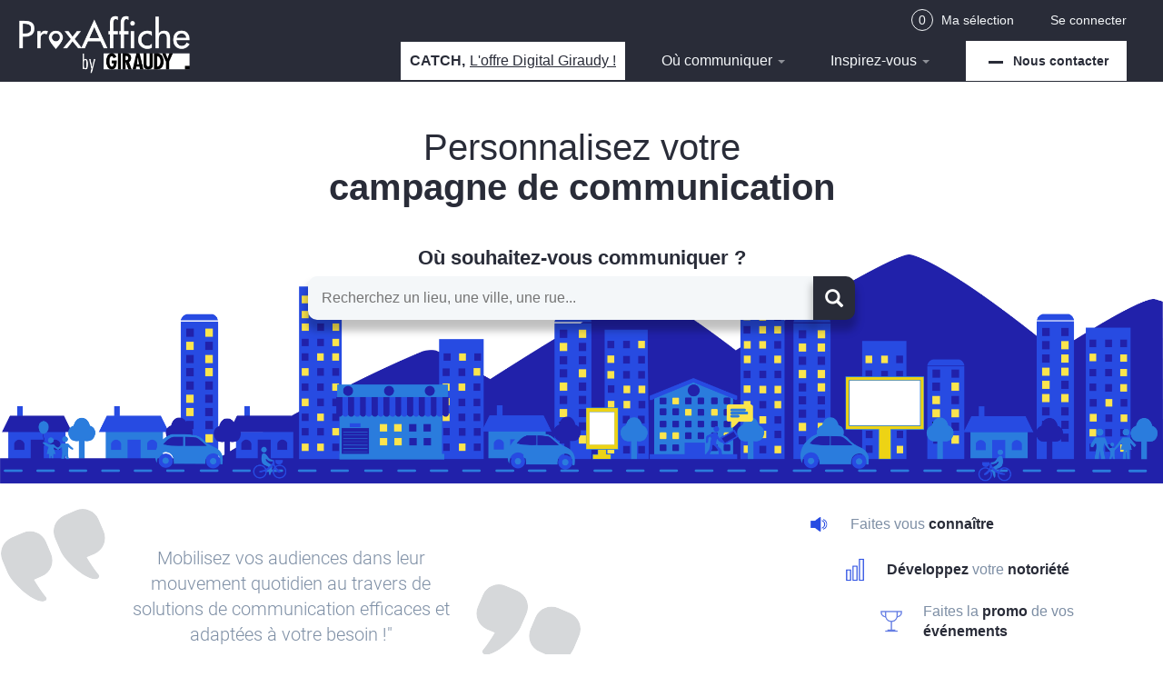

--- FILE ---
content_type: text/html; charset=utf-8
request_url: http://proxaffiche.fr/
body_size: 170783
content:
<!DOCTYPE html><html lang="fr-fr"><head>
    <base href="/">
    <meta content="IE=11.0000" http-equiv="X-UA-Compatible">
    <!-- Global site tag (gtag.js) - Google Analytics -->
    <meta http-equiv="X-UA-Compatible" content="IE=edge">
    <meta charset="utf-8">

    <meta name="description" content="Mobilisez vos audiences dans leurs mouvements quotidiens à travers des solutions de communication efficaces et adaptées à vos besoins !">
    <meta name="keywords" content="affichage,affiche publicitaire,notoriété,promo,promotion,enseigne,campagne,événements,événementiel,mobilier urbain,espace urbain,mobilier,longue conservation,chiffre d'affaires,espace urbain,plateforme web,publicité,panneaux,communication,rue,clic,panneau publicitaire,espace publicitaire,giraudy, media,proximité">
    <meta http-equiv="cache-control" content="no-cache, must-revalidate, post-check=0, pre-check=0">
    <meta http-equiv="expires" content="0">
    <meta http-equiv="pragma" content="no-cache">

    <!-- Trust Pilot -->
    <script type="text/javascript" src="https://widget.trustpilot.com/bootstrap/v5/tp.widget.bootstrap.min.js" async="">
    <!-- End Trust Pilot -->

    <script src="./assets/js/integration-visuel.js" async defer></script>

    <meta name="author" content="Olivier Letondeur, Giraudy">
    <meta name="viewport" content="width=device-width, initial-scale=1.0, user-scalable=no">
    <link href="../assets/images/favicon.png" rel="icon" type="image/x-icon">

    <style>.toast-top-right{top:12px;right:12px}#toast-container{position:fixed;z-index:999999;pointer-events:auto}</style><link rel="stylesheet" href="./assets/css/toaster.css" crossorigin="anonymous" media="print" onload="this.media='all'"><noscript><link rel="stylesheet" href="./assets/css/toaster.css"></noscript>
    <style>.container{width:100%}</style><link rel="stylesheet" href="./assets/css/map.css" crossorigin="anonymous" media="print" onload="this.media='all'"><noscript><link rel="stylesheet" href="./assets/css/map.css"></noscript>
    <title>ProxAffiche - Personnalisez votre campagne de communication</title>

    <meta name="GENERATOR" content="MSHTML 11.00.9600.18838">
<style>html{font-family:sans-serif;-ms-text-size-adjust:100%;-webkit-text-size-adjust:100%}body{margin:0}@media print{*,:after,:before{color:#000!important;text-shadow:none!important;background:0 0!important;box-shadow:none!important}}*{box-sizing:border-box}:after,:before{box-sizing:border-box}html{font-size:10px;-webkit-tap-highlight-color:rgba(0,0,0,0)}body{font-family:Helvetica Neue,Helvetica,Arial,sans-serif;font-size:14px;line-height:1.42857143;color:#333;background-color:#fff}body{background-color:#f5f5f5}@charset "UTF-8";@font-face{font-family:Futura;font-style:normal;font-weight:400;src:url(/assets/fonts/FuturaRegular.woff) format("woff")}@font-face{font-family:Futura;font-style:normal;font-weight:500;src:url(/assets/fonts/FuturaMedium.woff) format("woff")}@font-face{font-family:Futura;font-style:normal;font-weight:700;src:url(/assets/fonts/FuturaCondensedBold.woff) format("woff")}body{overflow-x:hidden;font-family:Futura,arial;min-height:100%;outline:none;color:#323c48;background-size:100%;background-color:#fff}html{overflow-x:hidden!important}@media (max-width: 900px){body{background-image:url(background_tablet.516028c402731557.png)}}@media (max-width: 650px){body{background-image:url(background_mobile.4710297ca0566ce8.png)}}html{overflow-x:hidden!important}</style><style>h2{color:#292c38;font-size:2.8rem;font-weight:700;margin-bottom:4rem;margin-top:0}.text .link{color:#274be2}.text .link:hover{color:#1f3cb3}.gi__btn{position:relative;padding:12px 20px 12px 52px;border:none;font-weight:700;border-radius:0;color:#292c38;background-color:#fff}.gi__btn:disabled{opacity:.5}.gi__btn:not(.gi__btn-fieldset):after{height:3px;width:16px;content:"";top:50%;left:25px;position:absolute;transition:all .35s;background-color:#292c38}.gi__btn:hover{color:#274be2;background-color:#fbe54c}.gi__btn:hover:not(.gi__btn-fieldset):after{transform:rotate(90deg);background-color:#274be2}.gi__btn.gi__btn-fieldset{top:0;font-size:2rem;padding:1.3rem;border-radius:0 10px 10px 0;box-shadow:0 10px 8px 2px #00000040}.gi__btn.gi__btn-primary{color:#fff;background-color:#292c38}.gi__btn.gi__btn-primary:after{background-color:#fff}.gi__btn.gi__btn-primary:hover:not(:disabled){color:#fbe54c}.gi__btn.gi__btn-primary:hover:not(:disabled):after{background-color:#fbe54c}.important{font-weight:700;color:#292c38}.inspireSection .inspireSection__block_text{color:#274be2;background:#fbe54c}.blockIllustration .blockIllustration__link{display:block;width:100%;height:100%}.blockIllustration .blockIllustration__link:hover .blockIllustration__textPart{padding-bottom:20px;transition-duration:1s;color:#fff;background-color:#292c3880}html{font-family:sans-serif;-ms-text-size-adjust:100%;-webkit-text-size-adjust:100%}body{margin:0}footer,nav,section{display:block}[hidden]{display:none}a{background-color:transparent}a:active,a:hover{outline:0}b{font-weight:700}h1{font-size:2em;margin:.67em 0}img{border:0}button,input{color:inherit;font:inherit;margin:0}button{overflow:visible}button{text-transform:none}button{-webkit-appearance:button;cursor:pointer}button::-moz-focus-inner,input::-moz-focus-inner{border:0;padding:0}input{line-height:normal}@media print{*,:after,:before{color:#000!important;text-shadow:none!important;background:0 0!important;box-shadow:none!important}a,a:visited{text-decoration:underline}a[href]:after{content:" (" attr(href) ")"}img{page-break-inside:avoid}img{max-width:100%!important}h2,h3,p{orphans:3;widows:3}h2,h3{page-break-after:avoid}}@font-face{font-family:Glyphicons Halflings;src:url(glyphicons-halflings-regular.7a0f4b092e86cb52.eot);src:url(glyphicons-halflings-regular.7a0f4b092e86cb52.eot?#iefix) format("embedded-opentype"),url(glyphicons-halflings-regular.b70781972ce7320b.woff2) format("woff2"),url(glyphicons-halflings-regular.4ba85deaf3670942.woff) format("woff"),url(glyphicons-halflings-regular.009b407a9881be10.ttf) format("truetype"),url(glyphicons-halflings-regular.85f0466cb4ab3a4d.svg#glyphicons_halflingsregular) format("svg")}.glyphicon{position:relative;top:1px;display:inline-block;font-family:Glyphicons Halflings;font-style:normal;font-weight:400;line-height:1;-webkit-font-smoothing:antialiased;-moz-osx-font-smoothing:grayscale}.glyphicon-search:before{content:"\e003"}.glyphicon-print:before{content:"\e045"}*{box-sizing:border-box}:after,:before{box-sizing:border-box}html{font-size:10px;-webkit-tap-highlight-color:rgba(0,0,0,0)}body{font-family:Helvetica Neue,Helvetica,Arial,sans-serif;font-size:14px;line-height:1.42857143;color:#333;background-color:#fff}button,input{font-family:inherit;font-size:inherit;line-height:inherit}a{color:#337ab7;text-decoration:none}a:focus,a:hover{color:#23527c;text-decoration:underline}a:focus{outline:5px auto -webkit-focus-ring-color;outline-offset:-2px}img{vertical-align:middle}.sr-only{position:absolute;width:1px;height:1px;padding:0;margin:-1px;overflow:hidden;clip:rect(0,0,0,0);border:0}[role=button]{cursor:pointer}h1,h2,h3{font-family:inherit;font-weight:500;line-height:1.1;color:inherit}h1,h2,h3{margin-top:20px;margin-bottom:10px}h1{font-size:36px}h2{font-size:30px}h3{font-size:24px}p{margin:0 0 10px}ul{margin-top:0;margin-bottom:10px}ul ul{margin-bottom:0}.container{padding-right:15px;padding-left:15px;margin-right:auto;margin-left:auto}@media (min-width:768px){.container{width:750px}}@media (min-width:992px){.container{width:970px}}@media (min-width:1200px){.container{width:1170px}}.row{margin-right:-15px;margin-left:-15px}label{display:inline-block;max-width:100%;margin-bottom:5px;font-weight:700}.btn{display:inline-block;margin-bottom:0;font-weight:400;text-align:center;white-space:nowrap;vertical-align:middle;touch-action:manipulation;cursor:pointer;background-image:none;border:1px solid transparent;padding:6px 12px;font-size:14px;line-height:1.42857143;border-radius:4px;-webkit-user-select:none;-moz-user-select:none;user-select:none}.btn:active:focus,.btn:focus{outline:5px auto -webkit-focus-ring-color;outline-offset:-2px}.btn:focus,.btn:hover{color:#333;text-decoration:none}.btn:active{background-image:none;outline:0;box-shadow:inset 0 3px 5px #00000020}.btn-primary{color:#fff;background-color:#337ab7;border-color:#2e6da4}.btn-primary:focus{color:#fff;background-color:#286090;border-color:#122b40}.btn-primary:hover{color:#fff;background-color:#286090;border-color:#204d74}.btn-primary:active{color:#fff;background-color:#286090;background-image:none;border-color:#204d74}.btn-primary:active:focus,.btn-primary:active:hover{color:#fff;background-color:#204d74;border-color:#122b40}.collapse{display:none}.caret{display:inline-block;width:0;height:0;margin-left:2px;vertical-align:middle;border-top:4px dashed;border-top:4px solid\	;border-right:4px solid transparent;border-left:4px solid transparent}.dropdown{position:relative}.dropdown-toggle:focus{outline:0}.dropdown-menu{position:absolute;top:100%;left:0;z-index:1000;display:none;float:left;min-width:160px;padding:5px 0;margin:2px 0 0;font-size:14px;text-align:left;list-style:none;background-color:#fff;background-clip:padding-box;border:1px solid #ccc;border:1px solid rgba(0,0,0,.15);border-radius:4px;box-shadow:0 6px 12px #0000002d}.nav{padding-left:0;margin-bottom:0;list-style:none}.navbar-collapse{padding-right:15px;padding-left:15px;overflow-x:visible;border-top:1px solid transparent;box-shadow:inset 0 1px #ffffff1a;-webkit-overflow-scrolling:touch}@media (min-width:768px){.navbar-collapse{width:auto;border-top:0;box-shadow:none}.navbar-collapse.collapse{display:block!important;height:auto!important;padding-bottom:0;overflow:visible!important}}.navbar-toggle{position:relative;float:right;padding:9px 10px;margin-right:15px;margin-top:8px;margin-bottom:8px;background-color:transparent;background-image:none;border:1px solid transparent;border-radius:4px}.navbar-toggle:focus{outline:0}.navbar-toggle .icon-bar{display:block;width:22px;height:2px;border-radius:1px}.navbar-toggle .icon-bar+.icon-bar{margin-top:4px}@media (min-width:768px){.navbar-toggle{display:none}}.container:after,.container:before,.nav:after,.nav:before,.navbar-collapse:after,.navbar-collapse:before,.row:after,.row:before{display:table;content:" "}.container:after,.nav:after,.navbar-collapse:after,.row:after{clear:both}@media (max-width:767px){.hidden-xs{display:none!important}}.btn-primary{text-shadow:0 -1px 0 rgba(0,0,0,.2);box-shadow:inset 0 1px #ffffff26,0 1px 1px #00000013}.btn-primary:active{box-shadow:inset 0 3px 5px #00000020}.btn:active{background-image:none}.btn-primary{background-image:linear-gradient(to bottom,#337ab7 0,#265a88 100%);filter:progid:DXImageTransform.Microsoft.gradient(startColorstr="#ff337ab7",endColorstr="#ff265a88",GradientType=0);filter:progid:DXImageTransform.Microsoft.gradient(enabled=false);background-repeat:repeat-x;border-color:#245580}.btn-primary:focus,.btn-primary:hover{background-color:#265a88;background-position:0 -15px}.btn-primary:active{background-color:#265a88;border-color:#245580}@font-face{font-family:Roboto-Light;src:url(Roboto-Light.0e01b6cd13b3857f.woff2) format("woff2"),url(Roboto-Light.a1989b6e5e8f33c8.woff) format("woff"),url(Roboto-Light.15f0803764987a5b.ttf) format("truetype")}a{cursor:pointer}footer a{cursor:pointer}body{background-color:#f5f5f5}footer a,footer a:hover,footer a:focus,footer a:visited{color:#888}.text{padding-left:8rem;padding-bottom:2rem;font-size:1.8rem;padding-right:1rem}.text .link button{color:inherit;background-color:inherit;border:inherit;padding:inherit;outline:transparent}@media (max-width: 928px){.text{font-size:1.6rem}}@media (max-width: 560px){.text{padding-left:20px;font-size:1.4rem}}.searchSection{background-color:#fff}.searchSection .searchSection__content{background:url(headerBackground_fixe.b6fb912be639f8e4.png) center bottom no-repeat;background-size:contain;display:flex;flex-direction:column;justify-content:center;align-items:center;padding:3rem 0 18rem;color:#f4f7f9;text-align:center}.searchSection .searchSection__title{font-size:4rem;margin-bottom:4rem}.searchSection .searchSection__title_important{font-weight:700}.searchSection .searchSection__fieldset{width:47%;min-width:400px;position:relative}.searchSection__fieldset .fieldset__label{font-weight:700}.searchSection__fieldset .fieldset__inline{display:flex;align-items:stretch;justify-content:center;position:relative}.searchSection__fieldset .fieldset__label{font-size:2.2rem;margin-bottom:.5rem}.searchSection__fieldset .fieldset__input{border-radius:10px 0 0 10px;position:relative;outline:none;border:none;background:#f4f7f9;color:#323c48;font-size:1.6rem;padding:1.3rem 1.5rem;width:100%;box-shadow:0 10px 8px 2px #00000040}.searchSection__fieldset .fieldset__input:focus{outline:none}@media (max-width: 820px){.searchSection .searchSection__title{font-size:3rem}.searchSection__fieldset .fieldset__label{font-size:1.8rem}}@media (max-width: 767px){.searchSection .searchSection__content{padding-right:20px;padding-left:20px;padding-bottom:9rem;background-size:127%}}@media (max-width: 480px){.searchSection .searchSection__content{padding-right:10px;padding-left:10px}.searchSection .searchSection__fieldset{width:100%;min-width:0;min-width:initial}.searchSection .searchSection__title{font-size:3rem}.searchSection__fieldset .fieldset__label{font-size:1.8rem}}.introSection{display:flex;align-items:center;justify-content:space-between}.introSection .introSection__quotation{font-family:Roboto-Light,sans-serif;text-align:center;color:#7e8fa5;position:relative;width:50%;font-size:2rem;padding:4rem 130px}.introSection .introSection__quotation:before,.introSection .introSection__quotation:after{content:url(quotationMarks.f3906d3e68265eba.png);opacity:.2;display:block;position:absolute;width:50px;height:auto}.introSection .introSection__quotation:before{top:0;left:0}.introSection .introSection__quotation:after{right:0;bottom:0;transform:scaleX(-1)}.introSection .introSection__goals{padding-left:80px;padding-right:40px;width:37%;padding-top:20px;display:flex;flex-direction:column}.goals .goals__item{display:flex;align-items:center;color:#7e8fa5;font-size:1.6rem;padding-top:1rem;padding-bottom:1rem}.goals .goals__image{max-height:30px;width:auto;margin-right:2rem}.goals .goals__item:nth-child(2){margin-left:40px}.goals .goals__item:nth-child(3){margin-left:80px}.goals .goals__item:nth-child(4){margin-left:120px}@media (max-width: 1200px){.introSection .introSection__quotation{padding-right:80px;padding-left:80px}}@media (max-width: 960px){.introSection .introSection__goals{padding-left:40px;padding-right:0}.goals .goals__item:nth-child(2),.goals .goals__item:nth-child(3),.goals .goals__item:nth-child(4){margin-left:0}}@media (max-width: 767px){.introSection{padding-right:20px;padding-left:20px;flex-direction:column;overflow:hidden}.introSection .introSection__quotation{width:116%;padding:2rem 160px}.introSection .introSection__goals{width:100%;padding-left:0;flex-direction:row;flex-wrap:wrap}.goals .goals__item{width:50%;text-align:center;flex-direction:column;padding:1.5rem}.goals .goals__image{margin-right:0;margin-bottom:.5rem}}@media (max-width: 560px){.introSection{padding-top:2rem;padding-bottom:2rem}.introSection .introSection__quotation{padding-left:100px;padding-right:100px;font-size:1.8rem}}@media (max-width: 480px){.introSection{padding-right:10px;padding-left:10px}}@media (max-width: 400px){.introSection .introSection__quotation{width:126%;padding-right:60px;padding-left:60px}}@media (min-width: 870px){.inspireSection__block_text .blockText__button{font-size:1.8rem!important;padding-bottom:1rem;padding-top:1rem}.inspireSection .inspireSection__block_text{padding-bottom:3rem;font-size:2.4rem}}@media (min-width: 768px){.home .inspireSection .inspireSection__block:nth-child(3n+3){margin-right:0!important;width:49.6%!important}.home .inspireSection .inspireSection__block:first-child,.home .inspireSection .inspireSection__block:nth-child(4n+4){margin-left:0!important}}@media (max-width: 767px) and (min-width: 590px){.inspireSection .inspireSection__block{width:32.9%!important;height:202px!important}.home .inspireSection .inspireSection__block:nth-child(5){margin-right:0;width:66.4%!important}.home .inspireSection .inspireSection__block:nth-child(3){margin-right:0}.home .inspireSection .inspireSection__block:first-child,.home .inspireSection .inspireSection__block:nth-child(3n+3){margin-left:0}}@media (max-width: 589px){.home .inspireSection .inspireSection__block{width:48.2%;margin:.9%;height:220px}.home .inspireSection .inspireSection__block:nth-child(5){width:100%;margin-right:0;margin-left:0}.inspireSection .inspireSection__block_text{padding-bottom:2rem}.inspireSection .blockText .blockText__title{margin-bottom:1rem}}@media (max-width: 360px){.inspireSection .inspireSection__block{width:100%!important;height:148px!important;margin:.5%!important}.inspireSection .inspireSection__block:nth-child(odd){margin-left:0}.inspireSection .inspireSection__block:nth-child(even){margin-right:0}.inspireSection .inspireSection__block:nth-child(5){width:100%!important;margin-right:0;margin-left:0}.blockText .blockText__text{width:100%!important;max-height:36%!important}.ourSolutions .ourSolutions__blocContact .blockText__text{max-height:none!important}}.ourSolutions{padding:5rem 0px}.ourSolutions .ourSolutions__title{padding:0 40px}.ourSolutions .ourSolutions__text{font-size:1.8rem;padding-left:8rem;padding-right:40px}.ourSolutions .ourSolutions__list{display:flex;justify-content:space-between;flex-wrap:wrap;padding:2rem 40px 4rem 8rem}.listSolutions .listSolutions__item{display:flex;align-items:center;flex-direction:column;text-align:center;max-width:25%}.listSolutions .listSolutions__picture{max-width:68px;margin-bottom:.5rem}.listSolutions .listSolutions__title{font-weight:700;font-size:1.8rem}.listSolutions .listSolutions__infos{color:#7e8fa5;font-size:1.6rem}.ourSolutions .ourSolutions__blocsPart{display:flex;flex-wrap:wrap;justify-content:space-between;align-items:stretch}.ourSolutions .ourSolutions__blocsSolutions{width:74%;display:flex;align-items:center;justify-content:space-between;flex-wrap:wrap}.ourSolutions .blocsSolutions__block{width:32.4%;margin:.4%;height:268px;overflow:hidden;position:relative}.ourSolutions .ourSolutions__blocContact{width:25%;background:#323c48;margin:.3% 0 .3% .7%}.ourSolutions .ourSolutions__blocContact.blockText .blockText__title{font-size:3.6rem;margin-top:0}.ourSolutions .ourSolutions__blocContact.blockText .blockText__text{-webkit-line-clamp:12;max-height:62%}@media (max-width: 1002px){.ourSolutions .ourSolutions__blocContact.blockText .blockText__title{font-size:3rem}.ourSolutions .ourSolutions__blocContact.blockText .blockText__text{font-size:1.5rem}}@media (min-width: 827px){.ourSolutions .blocsSolutions__block{height:248px}}@media (min-width: 768px){.ourSolutions .blocsSolutions__block:nth-child(3n+3){margin-right:0}.ourSolutions .blocsSolutions__block:first-child,.ourSolutions .blocsSolutions__block:nth-child(4n+4){margin-left:0}}@media (max-width: 767px) and (min-width: 590px){.ourSolutions .blocsSolutions__block{width:32.4%;height:202px}.ourSolutions .blocsSolutions__block:nth-child(3n+3){margin-right:0}.ourSolutions .blocsSolutions__block:first-child,.ourSolutions .blocsSolutions__block:nth-child(4n+4){margin-left:0}}@media (max-width: 928px){.ourSolutions .ourSolutions__text{font-size:1.6rem}}@media (max-width: 767px){.ourSolutions .ourSolutions__title{padding-right:20px;padding-left:20px}.ourSolutions .ourSolutions__blocsSolutions{width:100%}.ourSolutions .ourSolutions__blocContact{order:3;width:32.4%;margin-top:.5%}}@media (max-width: 650px){.ourSolutions .ourSolutions__blocContact.blockText .blockText__title{font-size:2.8rem}}@media (max-width: 590px){.ourSolutions .blocsSolutions__block{width:49.5%;height:148px;margin:.5%}.ourSolutions .blocsSolutions__block:nth-child(odd){margin-left:0}.ourSolutions .blocsSolutions__block:nth-child(even){margin-right:0}.ourSolutions .ourSolutions__blocContact.blockText .blockText__title{font-size:2.5rem}}@media (max-width: 560px){.listSolutions .listSolutions__item{max-width:none;max-width:initial;width:39%;margin:3% 5%}.listSolutions .listSolutions__title{font-size:1.6rem}.listSolutions .listSolutions__infos{font-size:1.4rem}.ourSolutions .ourSolutions__title{padding-right:10px;padding-left:10px}.ourSolutions .ourSolutions__text{padding-left:20px;font-size:1.4rem}.ourSolutions .ourSolutions__list{justify-content:center;padding-left:10px;padding-right:10px}.ourSolutions .ourSolutions__blocContact{width:100%;margin-right:0;margin-left:0;padding:2rem 10px 3rem}.ourSolutions .ourSolutions__blocContact.blockText .blockText__text{margin-bottom:2rem}}.whatProxAffiche{padding:5rem 0px 5rem 40px;overflow:hidden}.whatProxAffiche .whatProxAffiche__text{padding-left:2rem;padding-right:40px}.whatProxAffiche .blockText__button{font-size:1.8rem;padding-top:1rem;padding-bottom:1rem;display:block;margin:4rem auto 2rem}@media (max-width: 767px){.whatProxAffiche{padding-left:20px;padding-right:20px}.whatProxAffiche .whatProxAffiche__title{padding-left:20px}.whatProxAffiche .whatProxAffiche__text{padding-left:40px;padding-right:20px}}@media (max-width: 560px){.whatProxAffiche{padding-left:10px;padding-right:10px}.whatProxAffiche .whatProxAffiche__title{padding-left:10px}.whatProxAffiche .whatProxAffiche__text{padding-left:20px;padding-right:10px}}@media (max-width: 767px){.whoWeAre,.ourSolutions,.whatProxAffiche{padding:3.5rem 0px}}@media (max-width: 560px){.whoWeAre,.ourSolutions,.whatProxAffiche{padding:2rem 0px}}div.container{width:100%}.ScrollTopButton{position:fixed;right:100px;bottom:100px;cursor:pointer;z-index:10;display:none}@charset "UTF-8";@font-face{font-family:Futura;font-style:normal;font-weight:400;src:url(/assets/fonts/FuturaRegular.woff) format("woff")}@font-face{font-family:Futura;font-style:normal;font-weight:500;src:url(/assets/fonts/FuturaMedium.woff) format("woff")}@font-face{font-family:Futura;font-style:normal;font-weight:700;src:url(/assets/fonts/FuturaCondensedBold.woff) format("woff")}body{overflow-x:hidden;font-family:Futura,arial;min-height:100%;outline:none;color:#323c48;background-size:100%;background-color:#fff}.container{padding-right:0;padding-left:0}.main-content-front{overflow-x:hidden}.home__introSection,.home__ourSolutions .ourSolutions__title,.home__ourSolutions .ourSolutions__text,.home__ourSolutions .ourSolutions__list,.home__ourSolutions .catchSolution__title,.home__whoWeAre,.home__whatProxAffiche{max-width:1600px;margin-right:auto;margin-left:auto}html{overflow-x:hidden!important}@media (max-width: 900px){body{background-image:url(background_tablet.516028c402731557.png)}}@media (max-width: 650px){body{background-image:url(background_mobile.4710297ca0566ce8.png)}}.title_h2{font-weight:400;font-size:3.6em;margin-bottom:3rem}@media (max-width: 928px){.title_h2{font-size:3rem}}.inspireSection{padding:5rem 0px;display:flex;align-items:center;justify-content:flex-start;flex-wrap:wrap}.inspireSection .inspireSection__block{width:24.6%;margin:.2%;height:268px;overflow:hidden;position:relative}.blockText{color:#f4f7f9;padding:1.5rem;display:flex;flex-direction:column}.blockText .blockText__title{font-size:4rem;font-weight:400;color:#f4f7f9;margin-bottom:2rem}.blockText .blockText__text{font-size:2rem;max-height:44%;overflow:hidden;max-width:100%;width:100%;display:block;display:-webkit-box;margin:0 auto;-webkit-line-clamp:3;-webkit-box-orient:vertical;text-overflow:ellipsis}.blockText .blockText__button{margin-top:auto;font-size:1.6rem;width:70%;min-width:180px}.blockIllustration .blockIllustration__title{font-weight:700;cursor:pointer}@media (max-width: 1002px){.blockText .blockText__title{font-size:3.2rem}.blockText .blockText__text{font-size:1.8rem;max-height:50%}.blockIllustration .blockIllustration__textPart{font-size:1.6rem}.blockIllustration .blockIllustration__backgroundImage{width:auto!important}}@media (max-width: 866px){.blockText .blockText__button{min-width:163px}.blockIllustration .blockIllustration__backgroundImage{width:auto!important}}@media (max-width: 767px) and (min-width: 590px){.blockText .blockText__title{margin-bottom:1rem}.blockText .blockText__text{max-height:42%}.blockIllustration__backgroundImage{max-width:160%;position:absolute;top:50%;left:50%;transform:translate(-50%,-50%)}.blockIllustration .blockIllustration__backgroundImage{width:auto!important}}@media (max-width: 767px){.inspireSection{padding:3.5rem 0px}.blockIllustration .blockIllustration__backgroundImage{width:auto!important}}@media (max-width: 650px){.blockText .blockText__title{font-size:2.8rem;margin-bottom:1rem}.blockText .blockText__text{font-size:1.6rem}}@media (max-width: 590px){.blockText{padding:1rem}.blockText .blockText__title{font-size:2.5rem;margin-bottom:.5rem}.blockIllustration .blockIllustration__textPart{font-size:1.4rem}}@media (max-width: 560px){.inspireSection{padding:2rem 0px}}html{overflow-x:hidden!important}ul{list-style:none;padding:0;margin:0}p{margin:0}a:hover{text-decoration:none}.btn{min-height:3.8rem;padding-left:2rem;padding-right:2rem;border:none;text-shadow:none;border-radius:5px}.btn.btn-primary{background:#ff6881;color:#f4f7f9;transition:all .3s ease;box-shadow:5px 5px 3px #00000040}.btn.btn-primary:hover,.btn.btn-primary:focus{background:#ff4a68}.navbar-middlepart{width:62%;left:20%;position:absolute}@media screen and (max-width: 767px){.navbar-middlepart{width:100%;left:0;right:0;z-index:-1}.navbar-middlepart .navbar-collapse{top:100%;position:absolute;background:#f4f7f9;left:-1.5rem;right:-1.5rem;max-height:inherit;box-shadow:0 2px 4px #00000080}}footer ul{margin-bottom:2rem}footer ul>li+li{position:relative}@font-face{font-family:icomoon;src:url(icomoon.59676fd89cb9f439.eot?vc7snl);src:url(icomoon.59676fd89cb9f439.eot?#iefixvc7snl) format("embedded-opentype"),url(icomoon.5846aa6f071eb46e.woff?vc7snl) format("woff"),url(icomoon.75c5d60a356fec34.ttf?vc7snl) format("truetype"),url(icomoon.1ba02caf51efb2ca.svg?vc7snl#icomoon) format("svg");font-weight:400;font-style:normal}[class^=icon-],[class*=" icon-"]{font-family:icomoon!important;speak:none;font-style:normal;font-weight:400;font-feature-settings:normal;font-variant:normal;text-transform:none;line-height:1;-webkit-font-smoothing:antialiased;-moz-osx-font-smoothing:grayscale}.icon-user2:before{content:"\e908"}@font-face{font-family:icomoonV2;src:url(icomoon.59676fd89cb9f439.eot?vc7snl);src:url(icomoon.59676fd89cb9f439.eot?vc7snl#iefix) format("embedded-opentype"),url(icomoon.75c5d60a356fec34.ttf?vc7snl) format("truetype"),url(icomoon.5846aa6f071eb46e.woff?vc7snl) format("woff"),url(icomoon.1ba02caf51efb2ca.svg?vc7snl#icomoon) format("svg");font-weight:400;font-style:normal}[class^=icon_],[class*=" icon_"]{font-family:icomoonV2!important;speak:none;font-style:normal;font-weight:400;font-feature-settings:normal;font-variant:normal;text-transform:none;line-height:1;-webkit-font-smoothing:antialiased;-moz-osx-font-smoothing:grayscale}.icon_contributors:before{content:"\e964"}.icon_doc:before{content:"\e912"}.icon_euro:before{content:"\e95e"}.icon_logo_instagram:before{content:"\e95c"}.icon_logo_twitter:before{content:"\e95d"}.icon_screens:before{content:"\e967"}.headroom .headroom--unfixed{z-index:100!important}.stats{display:flex;flex-wrap:wrap}.blockIllustration .blockIllustration__backgroundImage{width:auto!important;min-width:100%;min-height:100%;max-width:160%;position:absolute;top:50%;left:50%;transform:translate(-50%,-50%)}.blockIllustration .blockIllustration__textPart{position:absolute;bottom:0;right:0;width:100%;display:block;background:rgba(50,60,72,.6);text-align:right;padding:.5rem 1rem;color:#f4f7f9;font-size:1.6rem}.blockIllustration .blockIllustration__title{font-weight:700}@media (max-width: 1002px){.blockIllustration .blockIllustration__textPart{font-size:1.6rem}}@media (max-width: 590px){.blockIllustration .blockIllustration__textPart{font-size:1.4rem}}@media screen and (-ms-high-contrast: active),(-ms-high-contrast: none){.nav__item{position:static!important}.header__mobile_right{position:static!important}}</style><link rel="stylesheet" href="styles.8f44cc74c143380c.css" media="print" onload="this.media='all'"><noscript><link rel="stylesheet" href="styles.8f44cc74c143380c.css"></noscript><style ng-transition="prox-affiche-fo">.loader[_ngcontent-sc92] {
    border-right: 1rem solid #dde5f3;
    border-left: 1rem solid #dde5f3;
    border-top: 1rem solid #3182c4;
    border-bottom: 1rem solid #3182c4;
    border-radius: 50%;
    width: 6rem;
    height: 6rem;
    animation: spin 2s linear infinite;
    position: fixed;
    top: 50%;
    left: 50%;
    margin-top: -25px;
    margin-left: -25px;
    z-index: 5000; 
}
@keyframes spin {
    0% {
        transform: rotate(0deg);
    }
    100% {
        transform: rotate(360deg);
    }
}
/*# sourceMappingURL=[data-uri] */</style><style ng-transition="prox-affiche-fo">.header__brand[_ngcontent-sc89] {
  top: -35px;
  left: -35px;
  width: 300px;
  position: absolute;
}

.nav[_ngcontent-sc89]   .nav__link.catch[_ngcontent-sc89] {
  padding: 10px;
  transition: background-color 0.2s ease-in-out, color 0.2s ease-in-out;
  display: flex !important;
  color: #292c38;
  background-color: #ffffff;
}

.nav[_ngcontent-sc89]   .nav__link.catch[_ngcontent-sc89]:hover {
  color: #274be2;
  background-color: #fbe54c;
}

.nav[_ngcontent-sc89]   .nav__link.catch[_ngcontent-sc89]:hover:after {
  border-bottom-color: #274be2;
}

.navbar-search[_ngcontent-sc89]   .search-container[_ngcontent-sc89] {
  
  border: 1px solid #DDDDDD;
  border-radius: 3px;
  height: 40px;
  font-size: 12px;
}

.headroom[_ngcontent-sc89]   .header__top[_ngcontent-sc89] {
  background: #292c38;
  padding: 0 40px;
  z-index: 100 !important;
}

.headroom[_ngcontent-sc89]   .header__bottom[_ngcontent-sc89] {
  background: #292c38;
  z-index: 100 !important;
  padding: 0rem 40px;
  display: flex;
  align-items: center;
  justify-content: space-between;
}

.topNav[_ngcontent-sc89]   .topNav__list[_ngcontent-sc89] {
  display: flex;
  justify-content: flex-end;
  align-items: center;
}

.topNav[_ngcontent-sc89]   .topNav__link[_ngcontent-sc89] {
  color: #f4f7f9;
  padding: 1rem;
  display: block;
  padding: 1rem 0;
  transition: all 0.35s;
}

.topNav[_ngcontent-sc89]   .topNav__link[_ngcontent-sc89]:hover {
  text-decoration: none;
  color: #fbe54c;
}

.topNav[_ngcontent-sc89]   .topNav__link[_ngcontent-sc89]:hover.mySelection   .mySelection__number[_ngcontent-sc89] {
  border-color: #fbe54c !important;
}

.topNav[_ngcontent-sc89]   .topNav__item[_ngcontent-sc89]:not(:last-child) {
  margin-right: 4rem;
}

.mySelection[_ngcontent-sc89]   .mySelection__number[_ngcontent-sc89] {
  border: 1px solid #f4f7f9;
  width: 2.4rem;
  height: 2.4rem;
  display: inline-block;
  text-align: center;
  line-height: 2.3rem;
  border-radius: 50%;
  margin-right: 0.5rem;
  transition: border-color 0.35s;
}

.mySelection[_ngcontent-sc89]   .mySelection__number.contentSelection[_ngcontent-sc89] {
  font-weight: bold;
}

.topNav[_ngcontent-sc89]   .topNav__link.mySelection[_ngcontent-sc89]:hover   .mySelection__number[_ngcontent-sc89] {
  border-color: #4ea5b2;
}

.myAccount[_ngcontent-sc89]   .topNav__link[_ngcontent-sc89]:focus {
  color: #4ea5b2;
}

.myAccount[_ngcontent-sc89]   .myAccount__modalConnexion[_ngcontent-sc89] {
  left: auto;
  right: 0;
  min-width: 300px;
  background: #f4f7f9;
}

.myAccount[_ngcontent-sc89]   .myAccount__modalConnexion[_ngcontent-sc89]:before {
  content: "";
  border-bottom: 10px solid #f4f7f9;
  border-left: 10px solid transparent;
  border-right: 10px solid transparent;
  position: absolute;
  top: -8px;
  right: 3rem;
}

.myAccount[_ngcontent-sc89]   .myAccount__myNav[_ngcontent-sc89] {
  left: auto;
  right: 0;
  min-width: 300px;
  background: #f4f7f9;
}

.myAccount[_ngcontent-sc89]   .myAccount__myNav[_ngcontent-sc89]:before {
  content: "";
  border-bottom: 10px solid #f4f7f9;
  border-left: 10px solid transparent;
  border-right: 10px solid transparent;
  position: absolute;
  top: -8px;
  right: 2rem;
}

.dropup.myAccount[_ngcontent-sc89]   .myAccount__myNav[_ngcontent-sc89] {
  left: 0;
  right: auto;
  bottom: 35px;
  width: 100%;
}

.dropup.myAccount[_ngcontent-sc89]   .myAccount__myNav[_ngcontent-sc89]:before {
  bottom: -8px;
  left: 0.5rem;
  right: auto;
  right: initial;
  top: auto;
  top: initial;
  border-top: 10px solid #f4f7f9;
  border-bottom: none;
}

.myNav[_ngcontent-sc89]   .myNav__list[_ngcontent-sc89] {
  margin-bottom: 1rem;
}

.myNav[_ngcontent-sc89]   .myNav__item[_ngcontent-sc89]:not(:first-child) {
  border-top: solid 1px rgba(50, 60, 72, 0.2);
}

.myNav[_ngcontent-sc89]   .myNav__item[_ngcontent-sc89]:not(:last-child) {
  border-bottom: solid 1px rgba(50, 60, 72, 0.7);
}

.myNav[_ngcontent-sc89]   .myNav__link[_ngcontent-sc89] {
  padding: 0.8rem 1rem;
  display: block;
  color: #323c48;
}

.myNav[_ngcontent-sc89]   .myNav__link[_ngcontent-sc89]:hover {
  color: #138494;
  text-decoration: none;
}

.myNav[_ngcontent-sc89]   .myNav__icon[_ngcontent-sc89] {
  padding-right: 0.5rem;
}

.topNav__item.open[_ngcontent-sc89]   .myAccount[_ngcontent-sc89]   .caret[_ngcontent-sc89] {
  transform: rotate(180deg);
  transition: all 0.3s ease;
}

.header[_ngcontent-sc89]   .header__nav[_ngcontent-sc89] {
  display: flex;
  align-items: center;
}

.nav[_ngcontent-sc89]   .nav__list[_ngcontent-sc89] {
  display: flex;
  align-items: center;
}

.nav[_ngcontent-sc89]   .nav__item[_ngcontent-sc89] {
  height: 100%;
  margin-right: 3rem;
  position: static;
  position: initial;
}

.nav[_ngcontent-sc89]   .nav__link[_ngcontent-sc89] {
  color: #f4f7f9;
  display: block;
  padding: 1.2rem 1rem;
  font-size: 1.6rem;
  position: relative;
  text-decoration: none;
}

.nav[_ngcontent-sc89]   .nav__item_current[_ngcontent-sc89]   .nav__link[_ngcontent-sc89] {
  font-weight: bold;
}

.nav[_ngcontent-sc89]   .nav__link[_ngcontent-sc89]:hover:after, .nav[_ngcontent-sc89]   .nav__item_current[_ngcontent-sc89]   .nav__link[_ngcontent-sc89]:after {
  content: "";
  display: block;
  position: absolute;
  bottom: 0;
  width: 25%;
  left: 50%;
  transform: translateX(-50%);
  border-bottom: solid 2px #f4f7f9;
}

.nav[_ngcontent-sc89]   .nav__link[_ngcontent-sc89]   .caret[_ngcontent-sc89] {
  opacity: 0.5;
}

.nav[_ngcontent-sc89]   .nav__link[_ngcontent-sc89]:hover   .caret[_ngcontent-sc89] {
  opacity: 1;
}

.nav[_ngcontent-sc89]   .nav__button[_ngcontent-sc89] {
  min-height: auto;
  padding: 0.4rem 1rem;
  font-size: 1.5rem;
}

.nav[_ngcontent-sc89]   .nav__item.open[_ngcontent-sc89]   .nav__link[_ngcontent-sc89] {
  color: #292c38;
  background: #ffffff;
}

.nav[_ngcontent-sc89]   .nav__item.open[_ngcontent-sc89]   .nav__link[_ngcontent-sc89]   .caret[_ngcontent-sc89] {
  transform: rotate(180deg);
  transition: all 0.3s ease;
}

.megaMenu[_ngcontent-sc89] {
  width: 100%;
  margin-top: 0;
  border-radius: 0;
  border: none;
  background: #ffffff;
  padding: 1rem 40px;
  box-shadow: 0 10px 8px 2px rgba(0, 0, 0, 0.25);
  text-align: center;
  font-size: 1.6rem;
}

.megaMenu[_ngcontent-sc89]   .megaMenu__content[_ngcontent-sc89] {
  display: flex;
  align-items: center;
}

.megaMenu[_ngcontent-sc89]   .megaMenu__principal[_ngcontent-sc89] {
  width: 20%;
  padding: 0 2rem 0 0;
  position: relative;
}

.megaMenu[_ngcontent-sc89]   .megaMenu__principal[_ngcontent-sc89]:before, .megaMenu[_ngcontent-sc89]   .megaMenu__principal[_ngcontent-sc89]:after {
  content: "";
  display: block;
  width: 1px;
  height: 80%;
  position: absolute;
  top: 50%;
  transform: translateY(-50%);
}

.megaMenu[_ngcontent-sc89]   .megaMenu__principal[_ngcontent-sc89]:before {
  background: rgba(50, 60, 72, 0.1);
  right: 0;
}

.megaMenu[_ngcontent-sc89]   .megaMenu__principal[_ngcontent-sc89]:after {
  background: rgba(50, 60, 72, 0.3);
  right: 2px;
}

.megaMenu[_ngcontent-sc89]   .megaMenu__principal[_ngcontent-sc89]   .megaMenu__link[_ngcontent-sc89]:before, .megaMenu[_ngcontent-sc89]   .megaMenu__principal[_ngcontent-sc89]   .megaMenu__link[_ngcontent-sc89]:after {
  display: none;
}

.megaMenu[_ngcontent-sc89]   .megaMenu__link[_ngcontent-sc89]:hover   .megaMenu__subtitle[_ngcontent-sc89] {
  color: #274be2;
}

.megaMenu[_ngcontent-sc89]   .megaMenu__title[_ngcontent-sc89] {
  margin-bottom: 0.8rem;
}

.megaMenu[_ngcontent-sc89]   .megaMenu__subtitle[_ngcontent-sc89] {
  color: #9EA2A2;
}

.megaMenu[_ngcontent-sc89]   .megaMenu__principal[_ngcontent-sc89]   .megaMenu__title[_ngcontent-sc89] {
  font-weight: bold;
}

.megaMenu[_ngcontent-sc89]   .megaMenu__principal[_ngcontent-sc89]   .megaMenu__subtitle[_ngcontent-sc89] {
  margin-bottom: 0.8rem;
  text-align: left;
  font-size: 1.3rem;
}

.megaMenu[_ngcontent-sc89]   .megaMenu__pictureBlock[_ngcontent-sc89] {
  width: 100%;
  display: flex;
  align-items: center;
}

.megaMenu[_ngcontent-sc89]   .megaMenu__picture[_ngcontent-sc89] {
  width: 49%;
  margin-right: 1.5rem;
}

.megaMenu[_ngcontent-sc89]   .megaMenu__nav[_ngcontent-sc89] {
  width: 80%;
}

.megaMenu[_ngcontent-sc89]   .megaMenu__list[_ngcontent-sc89] {
  display: flex;
  flex-wrap: wrap;
}

.megaMenu[_ngcontent-sc89]   .megaMenu__item[_ngcontent-sc89] {
  padding: 2rem 2.5rem;
  position: relative;
}

.megaMenu_where[_ngcontent-sc89]   .megaMenu__item[_ngcontent-sc89] {
  width: 20%;
}

.megaMenu_inspire[_ngcontent-sc89]   .megaMenu__item[_ngcontent-sc89] {
  width: 16.6%;
}

.megaMenu[_ngcontent-sc89]   .megaMenu__item[_ngcontent-sc89]:before {
  background: rgba(50, 60, 72, 0.3);
  right: 0;
}

.megaMenu[_ngcontent-sc89]   .megaMenu__item[_ngcontent-sc89]:after {
  background: rgba(50, 60, 72, 0.1);
  right: -2px;
}

.megaMenu_inspire[_ngcontent-sc89]   .megaMenu__link[_ngcontent-sc89] {
  display: flex;
  flex-direction: column;
  height: 100%;
}

.megaMenu[_ngcontent-sc89]   .megaMenu__link[_ngcontent-sc89]:before {
  background: rgba(50, 60, 72, 0.3);
  bottom: 0;
}

.megaMenu[_ngcontent-sc89]   .megaMenu__link[_ngcontent-sc89]:after {
  background: rgba(50, 60, 72, 0.1);
  bottom: -2px;
}

.megaMenu[_ngcontent-sc89]   .megaMenu__solutionPictureBlock[_ngcontent-sc89] {
  margin: auto auto 0;
  width: 80%;
  max-width: 60px;
}

.megaMenu[_ngcontent-sc89]   .megaMenu__solutionPicture[_ngcontent-sc89] {
  min-width: 100%;
  min-height: 100%;
  max-height: 70px;
  margin-left: -10px;
}

.header__mobile_right[_ngcontent-sc89] {
  display: flex;
  align-items: center;
  position: static;
  position: initial;
  float: none;
  margin: 0;
  padding: 0;
}

.headerMobile[_ngcontent-sc89]   .headerMobile__item[_ngcontent-sc89]:first-child {
  margin-right: 2rem;
}

.headerMobile[_ngcontent-sc89]   .mySelection[_ngcontent-sc89] {
  color: #f4f7f9;
  padding: 1.5rem 1rem;
}

.headerMobile[_ngcontent-sc89]   .mySelection[_ngcontent-sc89]   .mySelection__number[_ngcontent-sc89] {
  margin-right: 0;
}

.header[_ngcontent-sc89]   .header__burgerMenuButton[_ngcontent-sc89] {
  background: none;
  border: none;
  padding: 1.4rem 1rem;
}

.burgerMenu[_ngcontent-sc89]   .burgerMenu__bar[_ngcontent-sc89] {
  background: #f4f7f9;
  width: 2.8rem;
  height: 0.3rem;
}

.headerMobile[_ngcontent-sc89]   .navMobile__content[_ngcontent-sc89] {
  background: #0e5a68;
  color: #f4f7f9;
  height: 91vh;
  display: flex;
  flex-direction: column;
  border: none;
  padding: 0rem 0rem 3rem;
  box-shadow: 0 10px 8px 2px rgba(0, 0, 0, 0.25);
}

.headerMobile[_ngcontent-sc89]   .navbar-collapse[_ngcontent-sc89] {
  padding-right: 0;
  padding-left: 0;
}

.navMobile[_ngcontent-sc89]   .navMobile__list[_ngcontent-sc89] {
  max-height: 70vh;
  overflow: auto;
}

.navMobile[_ngcontent-sc89]   .navMobile__link[_ngcontent-sc89] {
  background: #f4f7f9;
  text-transform: uppercase;
  color: #7e8fa5;
  display: flex;
  align-items: center;
  justify-content: space-between;
  border-bottom: solid 1px #7e8fa5;
  font-size: 1.6rem;
  padding: 1.2rem 15px;
}



.navMobile[_ngcontent-sc89]   .navMobile__link[_ngcontent-sc89]   .caret[_ngcontent-sc89] { 
  transition: all 0.3s ease;
  border-top: 8px dashed;
  border-right: 8px solid transparent;
  border-left: 8px solid transparent;
}

.headerMobile[_ngcontent-sc89]   .headerMobile__bottom[_ngcontent-sc89] {
  padding-left: 20px;
  padding-right: 20px;
  top: 80%;
  position: absolute;
  width: 100%;
  width: 100%;
}

.headerMobile__bottom[_ngcontent-sc89]   .nav__button[_ngcontent-sc89] {
  display: block;
  margin: 0 auto;
  width: 100%;
  font-size: 1.6rem;
  margin-bottom: 2rem;
  margin-top: 15px;
}

.headerMobile__bottom[_ngcontent-sc89]   .topNav__link[_ngcontent-sc89] {
  color: #f4f7f9;
  font-size: 1.7rem;
}

.subNav[_ngcontent-sc89]   .subNav__link[_ngcontent-sc89] {
  border-bottom: solid 1px #7e8fa5;
  background: #f4f7f9;
  padding: 0.2rem 15px 0.2rem 30px;
  display: block;
}

.subNav[_ngcontent-sc89]   .subNav__subtitle[_ngcontent-sc89] {
  color: #7e8fa5;
  font-style: italic;
  font-size: 1.4rem;
}

.subNav_inspire[_ngcontent-sc89]   .subNav__item[_ngcontent-sc89]:not(.subNav__item_principal)   .subNav__link[_ngcontent-sc89] {
  display: flex;
  align-items: center;
}

.subNav[_ngcontent-sc89]   .subNav__solutionPictureBlock[_ngcontent-sc89] {
  width: 33px;
  height: auto;
  margin-right: 1rem;
}

.subNav[_ngcontent-sc89]   .subNav__solutionPicture[_ngcontent-sc89] {
  max-width: 100%;
  max-height: 100%;
}

.subNav[_ngcontent-sc89]   .subNav__item_principal[_ngcontent-sc89]   .subNav__title[_ngcontent-sc89] {
  font-weight: bold;
}

.mySelection__count[_ngcontent-sc89] {
  position: relative;
  margin-right: 15px;
}

.mySelection__count[_ngcontent-sc89]   .icon_doc[_ngcontent-sc89] {
  position: absolute;
  font-size: 2.5rem;
}

.mySelection__count[_ngcontent-sc89]   .float__number[_ngcontent-sc89] {
  position: absolute;
  top: 5px;
  right: -20px;
  border-radius: 50%;
  color: white;
  background-color: #ff6881;
  padding: 0px 5px;
  font-size: 1.2rem;
}

@media screen and (min-width: 861px) {
  .megaMenu_where[_ngcontent-sc89]   .megaMenu__item[_ngcontent-sc89]:not(:nth-child(5n+5)):before, .megaMenu_where[_ngcontent-sc89]   .megaMenu__item[_ngcontent-sc89]:not(:nth-child(5n+5)):after, .megaMenu_inspire[_ngcontent-sc89]   .megaMenu__item[_ngcontent-sc89]:not(:nth-child(6n+6)):before, .megaMenu_inspire[_ngcontent-sc89]   .megaMenu__item[_ngcontent-sc89]:not(:nth-child(6n+6)):after {
    content: "";
    display: block;
    width: 1px;
    height: 60%;
    position: absolute;
    top: 50%;
    transform: translateY(-50%);
  }
  .megaMenu_where[_ngcontent-sc89]   .megaMenu__item[_ngcontent-sc89]:nth-child(-n+5)   .megaMenu__link[_ngcontent-sc89]:before, .megaMenu_where[_ngcontent-sc89]   .megaMenu__item[_ngcontent-sc89]:nth-child(-n+5)   .megaMenu__link[_ngcontent-sc89]:after {
    content: "";
    display: block;
    width: 70%;
    height: 1px;
    position: absolute;
    left: 50%;
    transform: translateX(-50%);
  }
}

@media screen and (max-width: 860px) {
  .megaMenu[_ngcontent-sc89]   .megaMenu__principal[_ngcontent-sc89] {
    width: 36%;
  }
  .megaMenu[_ngcontent-sc89]   .megaMenu__nav[_ngcontent-sc89] {
    width: 64%;
  }
  .megaMenu[_ngcontent-sc89]   .megaMenu__item[_ngcontent-sc89] {
    padding: 1rem 2rem;
  }
  .megaMenu[_ngcontent-sc89]   .megaMenu__subtitle[_ngcontent-sc89] {
    font-size: 1.2rem;
  }
  .megaMenu_where[_ngcontent-sc89]   .megaMenu__item[_ngcontent-sc89] {
    width: 25%;
  }
  .megaMenu[_ngcontent-sc89]   .megaMenu__pictureBlock[_ngcontent-sc89] {
    height: 200px;
  }
  .megaMenu[_ngcontent-sc89]   .megaMenu__nav[_ngcontent-sc89]   .megaMenu__title[_ngcontent-sc89] {
    margin-bottom: 0.3rem;
  }
  .megaMenu_where[_ngcontent-sc89]   .megaMenu__item[_ngcontent-sc89]:not(:nth-child(4n+4)):before, .megaMenu_where[_ngcontent-sc89]   .megaMenu__item[_ngcontent-sc89]:not(:nth-child(4n+4)):after, .megaMenu_inspire[_ngcontent-sc89]   .megaMenu__item[_ngcontent-sc89]:not(:nth-child(3n+3)):before, .megaMenu_inspire[_ngcontent-sc89]   .megaMenu__item[_ngcontent-sc89]:not(:nth-child(3n+3)):after {
    content: "";
    display: block;
    width: 1px;
    height: 60%;
    position: absolute;
    top: 50%;
    transform: translateY(-50%);
  }
  .megaMenu_where[_ngcontent-sc89]   .megaMenu__item[_ngcontent-sc89]:nth-child(-n+6)   .megaMenu__link[_ngcontent-sc89]:before, .megaMenu_where[_ngcontent-sc89]   .megaMenu__item[_ngcontent-sc89]:nth-child(-n+6)   .megaMenu__link[_ngcontent-sc89]:after, .megaMenu_inspire[_ngcontent-sc89]   .megaMenu__item[_ngcontent-sc89]:nth-child(-n+3)   .megaMenu__link[_ngcontent-sc89]:before, .megaMenu_inspire[_ngcontent-sc89]   .megaMenu__item[_ngcontent-sc89]:nth-child(-n+3)   .megaMenu__link[_ngcontent-sc89]:after {
    content: "";
    display: block;
    width: 70%;
    height: 1px;
    position: absolute;
    left: 50%;
    transform: translateX(-50%);
  }
  .megaMenu_inspire[_ngcontent-sc89]   .megaMenu__item[_ngcontent-sc89] {
    width: 33.3%;
  }
}

@media screen and (min-width: 768px) {
  .navbar-middlepart[_ngcontent-sc89] {
    display: none;
  }
  .navbar-toggle[_ngcontent-sc89] {
    display: none;
  }
}

@media screen and (max-width: 820px) {
  .headroom[_ngcontent-sc89]   .header__bottom[_ngcontent-sc89] {
    padding-left: 20px;
    padding-right: 20px;
    z-index: 100 !important;
  }
  .navbar-middlepart[_ngcontent-sc89]   .navbar-collapse[_ngcontent-sc89] {
    left: 0;
    right: 0;
    top: 23px;
    z-index: 100 !important;
  }
}

@media screen and (max-width: 450px) {
  .headroom[_ngcontent-sc89]   .header__bottom[_ngcontent-sc89] {
    padding-left: 10px;
    padding-right: 0px;
    z-index: 100 !important;
  }
}

.catch-sub-text[_ngcontent-sc89] {
  font-weight: 200;
  display: block;
  padding-left: 5px;
}

.catch-mobile[_ngcontent-sc89] {
  background-color: #ff6881 !important;
  color: white !important;
  font-weight: bold;
  box-shadow: 0px -4px 1px #d96980;
}

@media (max-width: 970px) {
  .catch-sub-text[_ngcontent-sc89] {
    display: none !important;
  }
}
/*# sourceMappingURL=[data-uri] */</style><style ng-transition="prox-affiche-fo">a[_ngcontent-sc127] {
  color: #333;
  cursor: pointer;
}

a[_ngcontent-sc127]:hover {
  text-shadow: 0.1em 0.1em 0.1em #BBBBBB;
}

.row[_ngcontent-sc127] {
  margin-bottom: 0px;
}

.band-text[_ngcontent-sc127] {
  margin: 25px 0px 50px 0px;
}

h2[_ngcontent-sc127] {
  font-size: 1.5em !important;
}

h5[_ngcontent-sc127] {
  font-size: 1.5em;
}

.fade-in-on-load[_ngcontent-sc127] {
  animation-duration: 2.3s;
  animation-name: fadeInOnLoad;
}

@keyframes fadeInOnLoad {
  0%, 50% {
    opacity: 0;
  }
  100% {
    opacity: 1;
  }
}
/*# sourceMappingURL=[data-uri] */</style><style ng-transition="prox-affiche-fo">.catchSolution[_ngcontent-sc126] {
  margin-bottom: 2rem;
}

.title_h3[_ngcontent-sc126] {
  font-weight: normal;
  color: #292c38;
  font-size: 2.8em;
  margin-bottom: 2rem;
  padding-left: 160px;
}

@media (max-width: 928px) {
  .title_h3[_ngcontent-sc126] {
    font-size: 2.3rem;
  }
}

.catchSolution[_ngcontent-sc126]   .catchSolution__content[_ngcontent-sc126] {
  display: flex;
}

.catchSolution__blocVideo[_ngcontent-sc126] {
  width: 50%;
}

.catchSolution__blocDescription[_ngcontent-sc126] {
  width: 50%;
  margin: 0.2% 0;
  padding: 2rem;
}

.catchsolution__text[_ngcontent-sc126] {
  padding-bottom: 2rem;
  font-size: 1.8rem;
}

.catchSolution__button[_ngcontent-sc126] {
  padding-top: 1rem;
  padding-bottom: 1rem;
  display: block;
  padding-left: 8rem;
}

.catchSolution__button[_ngcontent-sc126]   .blockText__button[_ngcontent-sc126] {
  font-size: 1.8rem;
}

.searchSection__content[_ngcontent-sc126] {
  color: #292c38;
}

@media (max-width: 928px) {
  .catchsolution__text[_ngcontent-sc126] {
    font-size: 1.6rem;
  }
}

@media (max-width: 767px) {
  .title_h3[_ngcontent-sc126] {
    padding-left: 40px;
  }
  .catchSolution[_ngcontent-sc126]   .catchSolution__content[_ngcontent-sc126] {
    flex-direction: column;
  }
  .catchSolution__blocDescription[_ngcontent-sc126] {
    width: 100%;
  }
  .catchsolution__text[_ngcontent-sc126], .catchSolution__button[_ngcontent-sc126] {
    padding-left: 0px;
  }
  .catchSolution__blocVideo[_ngcontent-sc126] {
    width: 100%;
  }
}

.whoWeAre[_ngcontent-sc126] {
  padding: 5rem 0px;
  display: flex;
  justify-content: space-between;
}

.whoWeAre[_ngcontent-sc126]   .whoWeAre__textPart[_ngcontent-sc126] {
  padding-right: 40px;
}

.whoWeAre[_ngcontent-sc126]   .whoWeAre__subtitle[_ngcontent-sc126] {
  color: #292c38;
  font-size: 2.2rem;
  margin-top: 2rem;
  padding-left: 8rem;
}

.whoWeAre[_ngcontent-sc126]   .whoWeAre__textPart[_ngcontent-sc126]   .whoWeAre__picture[_ngcontent-sc126] {
  display: none;
}

@media (min-width: 561px) {
  .whoWeAre[_ngcontent-sc126]   .whoWeAre__pictureBlock[_ngcontent-sc126] {
    margin-top: 3rem;
    width: 100%;
    height: 521px;
    overflow: hidden;
    position: relative;
    margin-right: 7rem;
  }
  .whoWeAre[_ngcontent-sc126]   .whoWeAre__picture[_ngcontent-sc126] {
    min-width: 100%;
    min-height: 100%;
    max-width: 234%;
    transform: translate(-50%, -50%);
    position: absolute;
    top: 50%;
    left: 50%;
  }
}

.whoWeAre[_ngcontent-sc126]   .whoWeAre__statsList[_ngcontent-sc126] {
  display: flex;
  flex-wrap: wrap;
  justify-content: flex-start;
  margin-left: 8rem;
}

.stats[_ngcontent-sc126]   .stats__item[_ngcontent-sc126] {
  display: flex;
  align-items: flex-end;
  width: 40%;
  margin: 1.5rem;
}

.stats[_ngcontent-sc126]   .stats__icon[_ngcontent-sc126] {
  margin-right: 1rem;
  color: #292c38;
  font-size: 4rem;
}

.stats[_ngcontent-sc126]   .stats__number[_ngcontent-sc126] {
  color: #292c38;
  font-size: 2.2rem;
}

.stats[_ngcontent-sc126]   .stats__infos[_ngcontent-sc126] {
  color: #292c38;
  font-size: 1.4rem;
}

@media (max-width: 928px) {
  .whoWeAre[_ngcontent-sc126]   .whoWeAre__pictureBlock[_ngcontent-sc126] {
    margin-top: 6rem;
    margin-right: -4rem;
    height: 491px;
  }
  .whoWeAre[_ngcontent-sc126]   .whoWeAre__picture[_ngcontent-sc126] {
    max-width: 200%;
  }
  .whoWeAre[_ngcontent-sc126]   .whoWeAre__subtitle[_ngcontent-sc126] {
    font-size: 2rem;
  }
}

@media (max-width: 767px) {
  .whoWeAre[_ngcontent-sc126]   .whoWeAre__pictureBlock[_ngcontent-sc126] {
    height: 400px;
  }
  .whoWeAre[_ngcontent-sc126]   .whoWeAre__textPart[_ngcontent-sc126] {
    padding-right: 20px;
  }
  .whoWeAre[_ngcontent-sc126]   .whoWeAre__statsList[_ngcontent-sc126] {
    margin-left: 7rem;
    width: 100%;
  }
  .stats[_ngcontent-sc126]   .stats__item[_ngcontent-sc126] {
    width: 40%;
  }
}

@media (max-width: 320px) {
  .stats[_ngcontent-sc126]   .stats__item[_ngcontent-sc126] {
    width: 50%;
    padding: 1%;
  }
}

@media (max-width: 560px) {
  .whoWeAre[_ngcontent-sc126]   .whoWeAre__textPart[_ngcontent-sc126] {
    padding-right: 10px;
  }
  .whoWeAre[_ngcontent-sc126]   .whoWeAre__pictureBlock[_ngcontent-sc126] {
    display: none;
  }
  .whoWeAre[_ngcontent-sc126]   .whoWeAre__textPart[_ngcontent-sc126]   .whoWeAre__picture[_ngcontent-sc126] {
    display: block;
    float: left;
    height: auto;
    width: 56%;
    padding-right: 1rem;
  }
  .whoWeAre[_ngcontent-sc126]   .whoWeAre__title[_ngcontent-sc126] {
    padding-left: 10px;
  }
  .whoWeAre[_ngcontent-sc126]   .whoWeAre__subtitle[_ngcontent-sc126] {
    font-size: 1.8rem;
  }
  .whoWeAre[_ngcontent-sc126]   .whoWeAre__subtitle[_ngcontent-sc126] {
    padding-left: 20px;
  }
  .whoWeAre[_ngcontent-sc126]   .whoWeAre__statsList[_ngcontent-sc126] {
    margin-left: 5rem;
  }
}

@media (max-width: 321px) {
  .whoWeAre[_ngcontent-sc126]   .whoWeAre__textPart[_ngcontent-sc126] {
    padding-right: 10px;
  }
  .whoWeAre[_ngcontent-sc126]   .whoWeAre__pictureBlock[_ngcontent-sc126] {
    display: none;
  }
  .whoWeAre[_ngcontent-sc126]   .whoWeAre__textPart[_ngcontent-sc126]   .whoWeAre__picture[_ngcontent-sc126] {
    display: block;
    float: left;
    height: auto;
    width: 56%;
    padding-right: 1rem;
  }
  .whoWeAre[_ngcontent-sc126]   .whoWeAre__title[_ngcontent-sc126] {
    padding-left: 10px;
  }
  .whoWeAre[_ngcontent-sc126]   .whoWeAre__subtitle[_ngcontent-sc126] {
    font-size: 1.8rem;
  }
  .whoWeAre[_ngcontent-sc126]   .whoWeAre__subtitle[_ngcontent-sc126] {
    padding-left: 20px;
  }
  .whoWeAre[_ngcontent-sc126]   .whoWeAre__statsList[_ngcontent-sc126] {
    margin-left: 1rem;
  }
}

@media (max-width: 420px) {
  .whoWeAre[_ngcontent-sc126]   .whoWeAre__statsList[_ngcontent-sc126] {
    flex-direction: initial;
  }
  .stats[_ngcontent-sc126]   .stats__item[_ngcontent-sc126] {
    margin-right: 0;
    margin-left: 0;
  }
  .stats[_ngcontent-sc126]   .stats__icon[_ngcontent-sc126] {
    margin-right: 1.5rem;
  }
  .stats[_ngcontent-sc126]   .stats__number[_ngcontent-sc126] {
    font-size: 2rem;
  }
  .stats[_ngcontent-sc126]   .stats__infos[_ngcontent-sc126] {
    font-size: 1.2rem;
  }
}
/*# sourceMappingURL=[data-uri] */</style><style ng-transition="prox-affiche-fo">.footer[_ngcontent-sc91]   .footer__before[_ngcontent-sc91] {
  background: url('footerBackground.png');
  background-size: 100%;
  background-position: top center;
  background-repeat: repeat no-repeat;
  display: block;
  height: 28rem;
}

.footer[_ngcontent-sc91]   .sitemapMobile[_ngcontent-sc91] {
  display: none;
}

.footer[_ngcontent-sc91]   .footer__sitemap[_ngcontent-sc91] {
  background: #292c38;
  color: #ffffff;
  display: flex;
  justify-content: space-between;
  padding: 2rem 40px;
  position: relative;
  margin-top: -4rem;
}

.footer[_ngcontent-sc91]   .footer__col[_ngcontent-sc91]:not(:last-child) {
  width: 25%;
  margin-right: 8rem;
}

.footer[_ngcontent-sc91]   .footer__col_tab[_ngcontent-sc91] {
  width: 50%;
  display: flex;
  justify-content: space-between;
}

.footer[_ngcontent-sc91]   .footer__col_tab[_ngcontent-sc91]   .footer__col[_ngcontent-sc91] {
  width: 50%;
  margin-right: 8rem;
}

.footer[_ngcontent-sc91]   .footer__title[_ngcontent-sc91] {
  font-size: 2rem;
  margin-bottom: 3rem;
  color: #ffffff;
  text-shadow: rgba(255, 255, 255, 0.25) 1px 1px;
}

.footer[_ngcontent-sc91]   .footer__title[_ngcontent-sc91]:before {
  bottom: 120px;
  content: "";
  width: 30px;
  height: 2px;
  position: absolute;
  background-color: #fbe54c;
}

.sitemap[_ngcontent-sc91]   .sitemap__link[_ngcontent-sc91] {
  color: #ffffff;
  text-transform: none;
  text-transform: initial;
  font-size: 1.6rem;
  display: block;
  padding: 0.5rem;
  position: relative;
}

.sitemap[_ngcontent-sc91]   .sitemap__link[_ngcontent-sc91]:hover {
  color: #fbe54c;
}

.followUs[_ngcontent-sc91] {
  display: flex;
  align-items: center;
}

.followUs[_ngcontent-sc91]   .followUs__item[_ngcontent-sc91] {
  margin-right: 2rem;
}

.followUs[_ngcontent-sc91]   .followUs__link[_ngcontent-sc91] {
  font-size: 2.5rem;
  color: #ffffff;
}

.followUs[_ngcontent-sc91]   .followUs__link[_ngcontent-sc91]:hover {
  color: #fbe54c;
}

.footer[_ngcontent-sc91]   .footer__bottom[_ngcontent-sc91] {
  background-color: #292c38;
  padding: 2rem 40px;
}

.footer[_ngcontent-sc91]   .footer__listLegals[_ngcontent-sc91] {
  display: flex;
  justify-content: center;
  align-items: center;
}

.legals[_ngcontent-sc91]   .legals__item[_ngcontent-sc91] {
  position: relative;
  padding: 0 2rem;
  font-size: 1.4rem;
  color: #ffffff;
}

.legals[_ngcontent-sc91]   .legals__item[_ngcontent-sc91]:not(:last-child):after {
  content: "";
  display: block;
  width: 1px;
  height: 80%;
  position: absolute;
  top: 50%;
  transform: translateY(-50%);
}

.legals[_ngcontent-sc91]   .legals__item[_ngcontent-sc91]:not(:last-child):before {
  background: #fbe54c;
  right: 0;
}

.legals[_ngcontent-sc91]   .legals__item[_ngcontent-sc91]:not(:last-child):after {
  background: #fbe54c;
  right: 2px;
}

.legals[_ngcontent-sc91]   .legals__item[_ngcontent-sc91]:first-child {
  text-transform: uppercase;
}

.legals[_ngcontent-sc91]   .legals__link[_ngcontent-sc91] {
  color: #ffffff;
}

.legals[_ngcontent-sc91]   .legals__link[_ngcontent-sc91]:hover {
  color: #fbe54c;
}

.footer[_ngcontent-sc91]   .footer__brand[_ngcontent-sc91] {
  margin: 2rem auto;
  display: block;
  max-width: 380px;
}

@media screen and (max-width: 1008px) {
  .footer[_ngcontent-sc91]   .footer__sitemap[_ngcontent-sc91] {
    margin-top: -6rem;
  }
}

@media screen and (max-width: 935px) {
  .footer[_ngcontent-sc91]   .footer__sitemap[_ngcontent-sc91] {
    padding-top: 0;
    margin-top: -11rem;
  }
  .footer[_ngcontent-sc91]   .footer__col[_ngcontent-sc91]:not(:last-child) {
    width: 33%;
    margin-right: 6rem;
  }
  .footer[_ngcontent-sc91]   .footer__col_tab[_ngcontent-sc91] {
    flex-direction: column;
    width: 33%;
    margin-right: 6rem;
  }
  .footer[_ngcontent-sc91]   .footer__col_tab[_ngcontent-sc91]   .footer__col[_ngcontent-sc91] {
    margin-right: 0rem;
    width: 100%;
  }
  .footer[_ngcontent-sc91]   .footer__col_tab[_ngcontent-sc91]   .footer__col[_ngcontent-sc91]:not(:last-child) {
    margin-bottom: 2rem;
  }
}

@media screen and (max-width: 767px) {
  footer[_ngcontent-sc91]   ul[_ngcontent-sc91] {
    margin-bottom: 0;
  }
  .footer[_ngcontent-sc91]   .footer__before[_ngcontent-sc91] {
    height: 13rem;
  }
  .footer[_ngcontent-sc91]   .footer__sitemap[_ngcontent-sc91] {
    padding-left: 0px;
    padding-right: 0px;
    flex-direction: column;
    margin-top: 0rem;
  }
  .footer[_ngcontent-sc91]   .footer__col_followUs[_ngcontent-sc91] {
    align-self: flex-start;
    padding: 0 20px;
    margin-top: 3rem;
  }
  .footer[_ngcontent-sc91]   .footer__col_followUs[_ngcontent-sc91]   .footer__title[_ngcontent-sc91] {
    text-transform: uppercase;
    font-size: 1.6rem;
  }
  .followUs[_ngcontent-sc91]   .followUs__link[_ngcontent-sc91] {
    font-size: 3.5rem;
    display: block;
    padding: 0.5rem;
  }
  .footer[_ngcontent-sc91]   .sitemapMobile[_ngcontent-sc91] {
    display: block;
  }
  .sitemapMobile[_ngcontent-sc91]   .sitemapMobile__link[_ngcontent-sc91] {
    padding: 1rem 20px;
    border-bottom: solid 1px #7e8fa5;
    display: flex;
    justify-content: space-between;
    align-items: center;
    color: #c2c4c6;
    font-size: 1.6rem;
    text-transform: uppercase;
    text-shadow: rgba(255, 255, 255, 0.25) 1px 1px;
  }
  .sitemapMobile[_ngcontent-sc91]   .sitemapMobile__link[_ngcontent-sc91]   .caret[_ngcontent-sc91] {
    transition: all 0.3s ease;
    border-top: 8px dashed;
    border-right: 8px solid transparent;
    border-left: 8px solid transparent;
  }
  .sitemapMobile[_ngcontent-sc91]   .sitemapMobile__item[_ngcontent-sc91]:first-child   .sitemapMobile__link[_ngcontent-sc91] {
    border-top: solid 1px #fbe54c;
  }
  .sitemapMobile__subNav[_ngcontent-sc91]   .subNav__list[_ngcontent-sc91] {
    margin: 0 20px;
  }
  .subNav[_ngcontent-sc91]   .subNav__link[_ngcontent-sc91] {
    color: #fbe54c;
    position: relative;
    font-size: 1.6rem;
    padding: 1rem 1.5rem;
    display: block;
  }
  .subNav[_ngcontent-sc91]   .subNav__link[_ngcontent-sc91]:after, .subNav[_ngcontent-sc91]   .subNav__link[_ngcontent-sc91]:before {
    content: "";
    display: block;
    width: 100%;
    height: 1px;
    position: absolute;
    left: 0;
  }
  .subNav[_ngcontent-sc91]   .subNav__link[_ngcontent-sc91]:before {
    background: #fbe54c;
    bottom: 0;
  }
  .subNav[_ngcontent-sc91]   .subNav__link[_ngcontent-sc91]:after {
    background: #fbe54c;
    bottom: -1px;
  }
  .footer[_ngcontent-sc91]   .footer__bottom[_ngcontent-sc91] {
    padding-left: 20px;
    padding-right: 20px;
  }
  .footer[_ngcontent-sc91]   .footer__listLegals[_ngcontent-sc91] {
    flex-wrap: wrap;
  }
  .legals[_ngcontent-sc91]   .legals__item[_ngcontent-sc91]:first-child {
    width: 100%;
    text-align: center;
    margin-bottom: 1rem;
  }
  .legals[_ngcontent-sc91]   .legals__item[_ngcontent-sc91]:first-child:after {
    display: none;
  }
}

@media screen and (max-width: 531px) {
  .footer[_ngcontent-sc91]   .footer__before[_ngcontent-sc91] {
    height: 9rem;
  }
}

@media screen and (max-width: 450px) {
  .sitemapMobile[_ngcontent-sc91]   .sitemapMobile__link[_ngcontent-sc91] {
    padding-left: 10px;
    padding-right: 10px;
  }
  .footer[_ngcontent-sc91]   .footer__col_followUs[_ngcontent-sc91] {
    padding-left: 10px;
    padding-right: 10px;
  }
  .footer[_ngcontent-sc91]   .footer__bottom[_ngcontent-sc91] {
    padding: 1rem 10px;
  }
  .footer[_ngcontent-sc91]   .footer__brand[_ngcontent-sc91] {
    margin: 2rem auto 1rem;
  }
}

@media screen and (max-width: 531px) {
  .footer[_ngcontent-sc91]   .footer__before[_ngcontent-sc91] {
    height: 6rem;
  }
}

.social-media-button[_ngcontent-sc91] {
  background-color: #292c38;
  border: 0;
}
/*# sourceMappingURL=[data-uri] */</style></head>

<body>
    <app-root _nghost-sc92="" ng-version="14.2.7" ng-server-context="other"><!----><div _ngcontent-sc92="" style="background: white; width: 100%; height: 100%; position: fixed; z-index: 10000; top: 0; left: 0;" hidden="" class="ng-star-inserted"><div _ngcontent-sc92="" class="row" style="margin-top: 5%;"><div _ngcontent-sc92="" class="center"></div></div><div _ngcontent-sc92="" style="margin: auto; text-align: center;"><img _ngcontent-sc92="" width="200" alt="logo giraudy"></div><div _ngcontent-sc92="" style="margin: auto; text-align: center;"><img _ngcontent-sc92="" src="./assets/images/logo/Ellipsis.gif" alt="loader" style="margin: auto;"></div></div><!----><!----><global-header _ngcontent-sc92="" _nghost-sc89="" class="ng-star-inserted"><ngx-headroom _ngcontent-sc89="" uptolerance="1" downtolerance="1" class="headroom ng-tns-c87-1 ng-star-inserted" style="z-index:100!important;margin-bottom:100px;"><div class="ng-tns-c87-1 headroom-wrapper"><div class="ng-tns-c87-1 headroom headroom--unfixed ng-trigger ng-trigger-headroom" style="top:0;left:0;right:0;z-index:1;position:relative;transform:translateY(0);"><div _ngcontent-sc89="" class="header__top topNav hidden-xs ng-tns-c87-1"><ul _ngcontent-sc89="" class="topNav__list"><!----><li _ngcontent-sc89="" class="topNav__item select"><a _ngcontent-sc89="" class="topNav__link mySelection" href="/map/my-selection"><span _ngcontent-sc89="" class="mySelection__number">0</span> Ma sélection </a></li><li _ngcontent-sc89="" class="topNav__item dropdown myAccount user ng-star-inserted" style=""><a _ngcontent-sc89="" class="topNav__link"> Se connecter </a></li><!----><!----></ul></div><div _ngcontent-sc89="" class="header__bottom header ng-tns-c87-1"><a _ngcontent-sc89="" class="header__brandLink" href="/"><img _ngcontent-sc89="" alt="logo proxaffiche white" class="header__brand" src="https://cdn.proxaffiche.fr/web/images/logo/ProxAffiche_White.png"></a><nav _ngcontent-sc89="" class="header__nav nav hidden-xs"><ul _ngcontent-sc89="" class="nav__list"><li _ngcontent-sc89="" class="nav__item dropdown"><a _ngcontent-sc89="" class="nav__link catch" href="/catch"><b _ngcontent-sc89="">CATCH,</b><u _ngcontent-sc89="" class="catch-sub-text">L'offre Digital Giraudy !</u></a></li><li _ngcontent-sc89="" class="nav__item dropdown"><a _ngcontent-sc89="" href="" id="whereCommunicateButton" data-toggle="dropdown" role="button" aria-haspopup="true" aria-expanded="false" class="nav__link dropdown-toggle"> Où communiquer <span _ngcontent-sc89="" class="caret"></span></a><div _ngcontent-sc89="" class="nav__megaMenu dropdown-menu megaMenu megaMenu_where"><div _ngcontent-sc89="" class="megaMenu__content"><div _ngcontent-sc89="" class="megaMenu__principal"><a _ngcontent-sc89="" class="megaMenu__link" href="/nos-villes"><p _ngcontent-sc89="" class="megaMenu__title important">Nous sommes présents sur toute la France</p><div _ngcontent-sc89="" class="megaMenu__pictureBlock"><img _ngcontent-sc89="" src="./assets/images/towns/france_thumbnail.png" alt="Carte de France" class="megaMenu__picture"><p _ngcontent-sc89="" class="megaMenu__subtitle">+700 agglomérations couvertes sur le territoire</p></div></a></div><nav _ngcontent-sc89="" class="megaMenu__nav"><p _ngcontent-sc89="" class="important">Découvrez nos villes les plus demandées</p><ul _ngcontent-sc89="" class="megaMenu__list"><!----></ul></nav></div></div></li><li _ngcontent-sc89="" class="nav__item dropdown"><a _ngcontent-sc89="" id="inspireButton" data-toggle="dropdown" role="button" aria-haspopup="true" aria-expanded="false" class="nav__link dropdown-toggle"> Inspirez-vous <span _ngcontent-sc89="" class="caret"></span></a><div _ngcontent-sc89="" class="nav__megaMenu dropdown-menu megaMenu megaMenu_inspire"><div _ngcontent-sc89="" class="megaMenu__content"><div _ngcontent-sc89="" class="megaMenu__principal"><a _ngcontent-sc89="" class="megaMenu__link" href="/inspirez-vous"><p _ngcontent-sc89="" class="megaMenu__title important">L'ensemble de nos réalisations</p><p _ngcontent-sc89="" class="megaMenu__subtitle">Inspirez-vous à partir de notre galerie photos</p><div _ngcontent-sc89="" class="megaMenu__pictureBlock"><img _ngcontent-sc89="" src="./assets/images/realisationsMegaMenu.jpg" alt="Exemple d'affichage publicitaire" class="megaMenu__picture"></div></a></div><nav _ngcontent-sc89="" class="megaMenu__nav"><ul _ngcontent-sc89="" class="megaMenu__list"><li _ngcontent-sc89="" class="megaMenu__item"><a _ngcontent-sc89="" class="megaMenu__link" href="/inspirez-vous/Affichage%20digital%20et%20Offre%20Catch"><p _ngcontent-sc89="" class="megaMenu__title important">Affichage digital &amp; Offre Catch</p><p _ngcontent-sc89="" class="megaMenu__subtitle">Au cœur des villes pour une interaction en temps réel</p><div _ngcontent-sc89="" class="megaMenu__solutionPictureBlock"><img _ngcontent-sc89="" cdnsrc="espace-client/Icônes_30.png" alt="Affichage digital &amp; Offre Catch" class="megaMenu__solutionPicture" src="https://cdn.proxaffiche.fr/web/images/espace-client/Icônes_30.png"></div></a></li><li _ngcontent-sc89="" class="megaMenu__item"><a _ngcontent-sc89="" class="megaMenu__link" href="/inspirez-vous/Affichage%20publicitaire/all"><p _ngcontent-sc89="" class="megaMenu__title important">Affichage publicitaire</p><p _ngcontent-sc89="" class="megaMenu__subtitle">Du grand format pour une visibilité hors norme</p><div _ngcontent-sc89="" class="megaMenu__solutionPictureBlock"><img _ngcontent-sc89="" cdnsrc="espace-client/Icônes_31.png" alt="Affichage Publicitaire" class="megaMenu__solutionPicture" src="https://cdn.proxaffiche.fr/web/images/espace-client/Icônes_31.png"></div></a></li><li _ngcontent-sc89="" class="megaMenu__item"><a _ngcontent-sc89="" class="megaMenu__link" href="/inspirez-vous/Campagne%20display"><p _ngcontent-sc89="" class="megaMenu__title important">Campagne display</p><p _ngcontent-sc89="" class="megaMenu__subtitle">Pour augmenter le trafic vers votre site web</p><div _ngcontent-sc89="" class="megaMenu__solutionPictureBlock"><img _ngcontent-sc89="" cdnsrc="espace-client/Icônes_12.png" alt="Campagne Display" class="megaMenu__solutionPicture" src="https://cdn.proxaffiche.fr/web/images/espace-client/Icônes_12.png"></div></a></li><li _ngcontent-sc89="" class="megaMenu__item"><a _ngcontent-sc89="" class="megaMenu__link" href="/inspirez-vous/Campagne%20SMS"><p _ngcontent-sc89="" class="megaMenu__title important">Campagne SMS</p><p _ngcontent-sc89="" class="megaMenu__subtitle">Des messages percutants et ultra ciblés</p><div _ngcontent-sc89="" class="megaMenu__solutionPictureBlock"><img _ngcontent-sc89="" cdnsrc="espace-client/Icônes_15.png" class="megaMenu__solutionPicture" src="https://cdn.proxaffiche.fr/web/images/espace-client/Icônes_15.png"></div></a></li><li _ngcontent-sc89="" class="megaMenu__item"><a _ngcontent-sc89="" class="megaMenu__link" href="/inspirez-vous/Campagne%20r%C3%A9seaux%20sociaux"><p _ngcontent-sc89="" class="megaMenu__title important">Campagne réseaux sociaux</p><p _ngcontent-sc89="" class="megaMenu__subtitle">Un impact efficace sur vos cibles captives</p><div _ngcontent-sc89="" class="megaMenu__solutionPictureBlock"><img _ngcontent-sc89="" cdnsrc="espace-client/Icônes_13.png" alt="Campagne Réseaux sociaux" class="megaMenu__solutionPicture" src="https://cdn.proxaffiche.fr/web/images/espace-client/Icônes_13.png"></div></a></li><li _ngcontent-sc89="" class="megaMenu__item"><a _ngcontent-sc89="" class="megaMenu__link" href="/inspirez-vous/Impression%20affiche"><p _ngcontent-sc89="" class="megaMenu__title important">Impression d'affichage</p><p _ngcontent-sc89="" class="megaMenu__subtitle">Laissez-nous vous simplifier la vie</p><div _ngcontent-sc89="" class="megaMenu__solutionPictureBlock"><img _ngcontent-sc89="" cdnsrc="espace-client/Icônes_10.png" alt="Impression d'Affichage" class="megaMenu__solutionPicture" src="https://cdn.proxaffiche.fr/web/images/espace-client/Icônes_10.png"></div></a></li></ul></nav></div></div></li></ul><button _ngcontent-sc89="" class="gi__btn" tabindex="0">Nous contacter</button></nav><div _ngcontent-sc89="" class="header__mobile_right navbar-toggle headerMobile"><div _ngcontent-sc89="" class="headerMobile__item select"><a _ngcontent-sc89="" class="topNav__link mySelection mySelection__count" href="/demandes"><i _ngcontent-sc89="" class="icon_doc"></i><span _ngcontent-sc89="" class="float__number">0</span></a><a _ngcontent-sc89="" class="topNav__link mySelection" href="/map/my-selection"><span _ngcontent-sc89="" class="mySelection__number">0</span></a></div><button _ngcontent-sc89="" type="button" data-toggle="collapse" data-target=".navbar-collapse" class="header__burgerMenuButton headerMobile__item burgerMenu"><span _ngcontent-sc89="" class="sr-only">Toggle navigation</span><span _ngcontent-sc89="" class="burgerMenu__bar icon-bar"></span><span _ngcontent-sc89="" class="burgerMenu__bar icon-bar"></span><span _ngcontent-sc89="" class="burgerMenu__bar icon-bar"></span></button><div _ngcontent-sc89="" class="navbar-middlepart"><div _ngcontent-sc89="" id="mobileMenuCollapse" class="navbar-collapse collapse"><div _ngcontent-sc89="" class="navMobile__content"><nav _ngcontent-sc89="" id="accordion" class="headerMobile__nav navMobile"><ul _ngcontent-sc89="" class="navMobile__list"><li _ngcontent-sc89="" class="navMobile__item"><a _ngcontent-sc89="" id="menuMobileOne" data-toggle="collapse" data-target="#collapseMenuMobileOne" aria-expanded="true" aria-controls="collapseMenuMobileOne" class="navMobile__link"><span _ngcontent-sc89="">Où communiquer</span><span _ngcontent-sc89="" class="caret"></span></a><nav _ngcontent-sc89="" id="collapseMenuMobileOne" aria-labelledby="headingMenuMobileOne" data-parent="#accordion" class="navMobile__subNav subNav collapse"><ul _ngcontent-sc89="" class="subNav__list"><li _ngcontent-sc89="" class="subNav__item subNav__item_principal"><a _ngcontent-sc89="" class="subNav__link" href="/map/search"><p _ngcontent-sc89="" class="subNav__title">Trouvez votre panneau</p><p _ngcontent-sc89="" class="subNav__subtitle">Recherchez sur notre carte avec une adresse précise</p></a></li><!----></ul></nav></li><li _ngcontent-sc89="" class="navMobile__item"><a _ngcontent-sc89="" id="menuMobilTwo" data-toggle="collapse" data-target="#collapseMenuMobileTwo" aria-expanded="true" aria-controls="collapseMenuMobileTwo" class="navMobile__link"><span _ngcontent-sc89="">Inspirez-vous</span><span _ngcontent-sc89="" class="caret"></span></a><nav _ngcontent-sc89="" id="collapseMenuMobileTwo" aria-labelledby="headingMenuMobileTwo" data-parent="#accordion" class="navMobile__subNav subNav subNav_inspire collapse"><ul _ngcontent-sc89="" class="subNav__list"><li _ngcontent-sc89="" class="subNav__item subNav__item_principal"><a _ngcontent-sc89="" class="subNav__link" href="/inspirez-vous"><p _ngcontent-sc89="" class="subNav__title">L'ensemble de nos réalisations</p><p _ngcontent-sc89="" class="subNav__subtitle">Inspirez vous en consultant notre galerie</p></a></li><li _ngcontent-sc89="" class="subNav__item"><a _ngcontent-sc89="" class="subNav__link" href="/inspirez-vous/Affichage%20digital%20et%20Offre%20Catch"><div _ngcontent-sc89="" class="subNav__solutionPictureBlock"><img _ngcontent-sc89="" data-fallback="./assets/images/solutions/affichageDigital.png" onerror="this.src=this.getAttribute('data-fallback');this.onerror=null;" src="./assets/images/solutions/affichageDigital.svg" alt="Affichage digital &amp; Offre Catch" class="megaMenu__solutionPicture"></div><div _ngcontent-sc89="" class="subNav__text"><p _ngcontent-sc89="" class="subNav__title">Affichage digital &amp; Offre Catch</p><p _ngcontent-sc89="" class="subNav__subtitle">Au cœur des villes pour une interaction en temps réel</p></div></a></li><li _ngcontent-sc89="" class="subNav__item"><a _ngcontent-sc89="" class="subNav__link" href="/inspirez-vous/Affichage%20publicitaire"><div _ngcontent-sc89="" class="subNav__solutionPictureBlock"><img _ngcontent-sc89="" data-fallback="./assets/images/solutions/affichagePublicitaire.png" onerror="this.src=this.getAttribute('data-fallback');this.onerror=null;" src="./assets/images/solutions/affichagePublicitaire.svg" alt="Affichage Publicitaire" class="megaMenu__solutionPicture"></div><div _ngcontent-sc89="" class="subNav__text"><p _ngcontent-sc89="" class="subNav__title">Affichage publicitaire</p><p _ngcontent-sc89="" class="subNav__subtitle">Du grand format pour une visibilité hors norme</p></div></a></li><li _ngcontent-sc89="" class="subNav__item"><a _ngcontent-sc89="" class="subNav__link" href="/inspirez-vous/Campagne%20display"><div _ngcontent-sc89="" class="subNav__solutionPictureBlock"><img _ngcontent-sc89="" data-fallback="./assets/images/solutions/campagneDisplay.png" onerror="this.src=this.getAttribute('data-fallback');this.onerror=null;" src="./assets/images/solutions/campagneDisplay.svg" alt="Campagne Display" class="megaMenu__solutionPicture"></div><div _ngcontent-sc89="" class="subNav__text"><p _ngcontent-sc89="" class="subNav__title">Campagne display</p><p _ngcontent-sc89="" class="subNav__subtitle">Pour augmenter le trafic vers votre site web</p></div></a></li><li _ngcontent-sc89="" class="subNav__item"><a _ngcontent-sc89="" class="subNav__link" href="/inspirez-vous/Campagne%20SMS"><div _ngcontent-sc89="" class="subNav__solutionPictureBlock"><img _ngcontent-sc89="" data-fallback="./assets/images/solutions/campagneSMS.png" onerror="this.src=this.getAttribute('data-fallback');this.onerror=null;" src="./assets/images/solutions/campagneSMS.svg" alt="Campagne SMS" class="megaMenu__solutionPicture"></div><div _ngcontent-sc89="" class="subNav__text"><p _ngcontent-sc89="" class="subNav__title">Campagne SMS</p><p _ngcontent-sc89="" class="subNav__subtitle">Des messages percutants et ultra ciblés</p></div></a></li><li _ngcontent-sc89="" class="subNav__item"><a _ngcontent-sc89="" class="subNav__link" href="/inspirez-vous/Campagne%20r%C3%A9seaux%20sociaux"><div _ngcontent-sc89="" class="subNav__solutionPictureBlock"><img _ngcontent-sc89="" data-fallback="./assets/images/solutions/campagneRS.png" onerror="this.src=this.getAttribute('data-fallback');this.onerror=null;" src="./assets/images/solutions/campagneRS.svg" alt="Campagne Réseaux sociaux" class="megaMenu__solutionPicture"></div><div _ngcontent-sc89="" class="subNav__text"><p _ngcontent-sc89="" class="subNav__title">Campagne réseaux sociaux</p><p _ngcontent-sc89="" class="subNav__subtitle">Un impact efficace sur vos cibles captives</p></div></a></li><li _ngcontent-sc89="" class="subNav__item"><a _ngcontent-sc89="" class="subNav__link" href="/inspirez-vous/Impression%20affiche"><div _ngcontent-sc89="" class="subNav__solutionPictureBlock"><img _ngcontent-sc89="" data-fallback="./assets/images/solutions/impressionAffichage.png" onerror="this.src=this.getAttribute('data-fallback');this.onerror=null;" src="./assets/images/solutions/impressionAffichage.svg" alt="Impression d'Affichage" class="megaMenu__solutionPicture"></div><div _ngcontent-sc89="" class="subNav__text"><p _ngcontent-sc89="" class="subNav__title">Impression d'affichage</p><p _ngcontent-sc89="" class="subNav__subtitle">Laissez-nous vous simplifier la vie</p></div></a></li></ul></nav></li><li _ngcontent-sc89="" class="navMobile__item" style="margin-top: 10px;"><a _ngcontent-sc89="" class="navMobile__link catch-mobile" href="/catch"><span _ngcontent-sc89="">CATCH</span></a></li></ul></nav><div _ngcontent-sc89="" class="headerMobile__bottom"><a _ngcontent-sc89="" class="topNav__link ng-star-inserted" style=""><i _ngcontent-sc89="" class="icon-user2"></i> Se connecter </a><!----><!----><button _ngcontent-sc89="" class="nav__button btn btn-primary" tabindex="0">Nous contacter </button></div></div></div></div></div></div></div></div></ngx-headroom></global-header><!----><div _ngcontent-sc92="" id="app" class="ng-star-inserted"><toaster-container _ngcontent-sc92="" class="ng-tns-c83-0 ng-star-inserted"><div id="toast-container" class="ng-tns-c83-0 toast-top-right"><!----></div></toaster-container><router-outlet _ngcontent-sc92=""></router-outlet><home _nghost-sc127="" class="ng-star-inserted"><div _ngcontent-sc127="" id="head" class="main-content-front"><app-landing-page _ngcontent-sc127="" _nghost-sc126=""><div _ngcontent-sc126="" id="index-content" class="home"><img _ngcontent-sc126="" src="../../../assets/images/up.png" class="ScrollTopButton"><div _ngcontent-sc126="" class="container main-container"><section _ngcontent-sc126="" class="home__searchSection searchSection"><div _ngcontent-sc126="" class="searchSection__content"><h1 _ngcontent-sc126="" class="searchSection__title">Personnalisez votre<br _ngcontent-sc126=""><span _ngcontent-sc126="" class="searchSection__title_important">campagne de communication</span></h1><div _ngcontent-sc126="" class="searchSection__fieldset fieldset"><label _ngcontent-sc126="" for="SearchPredictionsBox" class="fieldset__label">Où souhaitez-vous communiquer ?</label><div _ngcontent-sc126="" class="fieldset__inline"><input _ngcontent-sc126="" id="SearchPredictionsBox" placeholder="Recherchez un lieu, une ville, une rue..." autocomplete="off" class="fieldset__input ng-untouched ng-pristine ng-valid" value=""><button _ngcontent-sc126="" class="glyphicon glyphicon-search gi__btn gi__btn-primary gi__btn-fieldset"></button></div><!----></div></div></section><section _ngcontent-sc126="" class="home__introSection introSection"><p _ngcontent-sc126="" class="introSection__quotation">Mobilisez vos audiences dans leur mouvement quotidien au travers de solutions de communication efficaces et adaptées à votre besoin !"</p><ul _ngcontent-sc126="" class="introSection__goals goals"><li _ngcontent-sc126="" class="goals__item"><img _ngcontent-sc126="" cdnsrc="espace-client/Icônes_06.png" alt="Faire connaître" class="goals__image" src="https://cdn.proxaffiche.fr/web/images/espace-client/Icônes_06.png"><p _ngcontent-sc126="" class="goals__text">Faites vous <span _ngcontent-sc126="" class="important">connaître</span></p></li><li _ngcontent-sc126="" class="goals__item"><img _ngcontent-sc126="" cdnsrc="espace-client/Icônes_18.png" alt="Développer notoriété" class="goals__image" src="https://cdn.proxaffiche.fr/web/images/espace-client/Icônes_18.png"><p _ngcontent-sc126="" class="goals__text"><span _ngcontent-sc126="" class="important">Développez</span> votre <span _ngcontent-sc126="" class="important">notoriété</span></p></li><li _ngcontent-sc126="" class="goals__item"><img _ngcontent-sc126="" cdnsrc="espace-client/Icônes_07.png" alt="Promouvoir événements" class="goals__image" src="https://cdn.proxaffiche.fr/web/images/espace-client/Icônes_07.png"><p _ngcontent-sc126="" class="goals__text">Faites la <span _ngcontent-sc126="" class="important">promo</span> de vos <span _ngcontent-sc126="" class="important">événements</span></p></li><li _ngcontent-sc126="" class="goals__item"><img _ngcontent-sc126="" cdnsrc="espace-client/Icônes_05.png" alt="Augmenter chiffre d'affaires" class="goals__image" src="https://cdn.proxaffiche.fr/web/images/espace-client/Icônes_05.png"><p _ngcontent-sc126="" class="goals__text"><span _ngcontent-sc126="" class="important">Augmentez</span> votre <span _ngcontent-sc126="" class="important">chiffre d'affaires</span></p></li></ul></section><section _ngcontent-sc126="" class="home__ourSolutions ourSolutions"><h2 _ngcontent-sc126="" class="ourSolutions__title title_h2 important">Découvrez nos solutions</h2><p _ngcontent-sc126="" class="ourSolutions__text">Notre site vous permet de trouver rapidement la bonne solution pour communiquer</p><ul _ngcontent-sc126="" class="ourSolutions__list listSolutions"><li _ngcontent-sc126="" class="listSolutions__item"><img _ngcontent-sc126="" cdnsrc="espace-client/Icônes_29.png" alt="Cherchez une solution" class="listSolutions__picture" src="https://cdn.proxaffiche.fr/web/images/espace-client/Icônes_29.png"><p _ngcontent-sc126="" class="listSolutions__title important">Cherchez</p><p _ngcontent-sc126="" class="listSolutions__infos">l'adresse de votre enseigne ou de votre lieu de référence</p></li><li _ngcontent-sc126="" class="listSolutions__item"><img _ngcontent-sc126="" cdnsrc="espace-client/Icônes_27.png" alt="Trouvez solution" class="listSolutions__picture" src="https://cdn.proxaffiche.fr/web/images/espace-client/Icônes_27.png"><p _ngcontent-sc126="" class="listSolutions__title">Trouvez</p><p _ngcontent-sc126="" class="listSolutions__infos">parmi nos solutions celles qui vous intéressent</p></li><li _ngcontent-sc126="" class="listSolutions__item"><img _ngcontent-sc126="" cdnsrc="espace-client/Icônes_28.png" alt="Réservez la solution" class="listSolutions__picture" src="https://cdn.proxaffiche.fr/web/images/espace-client/Icônes_28.png"><p _ngcontent-sc126="" class="listSolutions__title">Réservez</p><p _ngcontent-sc126="" class="listSolutions__infos">en nous envoyant votre demande d'un simple clic</p></li></ul><div _ngcontent-sc126="" class="ourSolutions__catch catchSolution"><h3 _ngcontent-sc126="" class="catchSolution__title title_h3">Catch, notre nouvelle offre digitale !</h3><div _ngcontent-sc126="" class="catchSolution__content"><div _ngcontent-sc126="" class="catchSolution__blocVideo"><iframe _ngcontent-sc126="" width="100%" height="480" src="https://www.youtube.com/embed/pRPO6w6Xe-Y" frameborder="0" allow="accelerometer; autoplay; encrypted-media; gyroscope; picture-in-picture" allowfullscreen="" class="catchSolution__video"></iframe></div><div _ngcontent-sc126="" class="catchSolution__blocDescription"><div _ngcontent-sc126="" class="catchSolution__textPart"><p _ngcontent-sc126="" class="catchsolution__text text"><a _ngcontent-sc126="" href="https://www.giraudy.fr" target="_blank" class="link">Giraudy</a>, acteur majeur de la communication en France, lance l’offre <b _ngcontent-sc126=""> Catch</b>!</p><p _ngcontent-sc126="" class="catchsolution__text text"><span _ngcontent-sc126="" class="important">CATCH</span>, c’est une offre digitale parisienne qui permet de mesurer, qualifier et optimiser votre audience. <span _ngcontent-sc126="" class="important">500 écrans</span> positionnés dans Paris et sa région mixent des contenus publicitaires et des contenus éditoriaux. </p><p _ngcontent-sc126="" class="catchsolution__text text">Ils sont situés à des endroits <span _ngcontent-sc126="" class="important">stratégiques</span> au cœur de carrefours dont l’audience est qualifiée et mesurée. L’identification de leviers adaptés à votre message est simplifiée et votre audience n’aura plus de secrets pour vous !</p></div><div _ngcontent-sc126="" class="catchSolution__button"><button _ngcontent-sc126="" class="blockText__button gi__btn gi__btn-primary">Découvrir Catch</button></div></div></div></div><div _ngcontent-sc126="" class="ourSolutions__blocsPart"><div _ngcontent-sc126="" class="ourSolutions__blocsSolutions"><div _ngcontent-sc126="" class="blocsSolutions__block blockIllustration"><img _ngcontent-sc126="" src="./assets/images/projects/Paris/2-ToileXXL_ParisLouvre72-compresse.jpg" alt="Affichage digital &amp; Offre Catch" class="blockIllustration__backgroundImage"><div _ngcontent-sc126="" class="blockIllustration__textPart"><p _ngcontent-sc126="" class="blockIllustration__title" tabindex="0">Affichage digital &amp; Offre Catch</p><p _ngcontent-sc126="" class="blockIllustration__text">Au cœur des villes pour une interaction en temps réel</p></div></div><div _ngcontent-sc126="" class="blocsSolutions__block blockIllustration"><img _ngcontent-sc126="" src="./assets/images/projects/img-visuel.jpg" alt="Affichage publicitaire" class="blockIllustration__backgroundImage"><div _ngcontent-sc126="" class="blockIllustration__textPart"><p _ngcontent-sc126="" class="blockIllustration__title" tabindex="0">Affichage publicitaire</p><p _ngcontent-sc126="" class="blockIllustration__text">Du grand format pour une visibilité hors norme</p></div></div><div _ngcontent-sc126="" class="blocsSolutions__block blockIllustration"><img _ngcontent-sc126="" src="./assets/images/solutions/Display/Mercedes-compresse.jpg" alt="Campagne display - Parc animalier Gramat" class="blockIllustration__backgroundImage"><div _ngcontent-sc126="" class="blockIllustration__textPart"><p _ngcontent-sc126="" class="blockIllustration__title" tabindex="0">Campagne display</p><p _ngcontent-sc126="" class="blockIllustration__text">Pour augmenter le trafic vers votre site web</p></div></div><div _ngcontent-sc126="" class="blocsSolutions__block blockIllustration"><img _ngcontent-sc126="" src="./assets/images/solutions/SMS/SMS-Fiat-compresse.jpg" alt="Campagne SMS - Michelin" class="blockIllustration__backgroundImage"><div _ngcontent-sc126="" class="blockIllustration__textPart"><p _ngcontent-sc126="" class="blockIllustration__title" tabindex="0">Campagne SMS</p><p _ngcontent-sc126="" class="blockIllustration__text">Des messages percutants et ultra ciblés</p></div></div><div _ngcontent-sc126="" class="blocsSolutions__block blockIllustration"><img _ngcontent-sc126="" src="./assets/images/solutions/Réseaux sociaux/carreblanc.png" alt="Campagne réseaux sociaux" class="blockIllustration__backgroundImage"><div _ngcontent-sc126="" class="blockIllustration__textPart"><p _ngcontent-sc126="" class="blockIllustration__title" tabindex="0">Campagne réseaux sociaux</p><p _ngcontent-sc126="" class="blockIllustration__text">Un impact efficace sur vos cibles captives</p></div></div><div _ngcontent-sc126="" class="blocsSolutions__block blockIllustration"><img _ngcontent-sc126="" src="./assets/images/solutions/impressionAffiche_picture.jpg" alt="Impression d'affichage" class="blockIllustration__backgroundImage"><div _ngcontent-sc126="" class="blockIllustration__textPart"><p _ngcontent-sc126="" class="blockIllustration__title" tabindex="0">Impression d'affichage</p><p _ngcontent-sc126="" class="blockIllustration__text">Laissez-nous vous simplifier la vie</p></div></div></div><div _ngcontent-sc126="" class="ourSolutions__blocContact blockText"><h3 _ngcontent-sc126="" class="blockText__title">Intéressé par nos solutions ?</h3><p _ngcontent-sc126="" class="blockText__text">N'hésitez pas à nous contacter, nous vous répondrons dans les meilleurs délais pour vous proposer un accompagnement personnalisé.</p><button _ngcontent-sc126="" class="blockText__button gi__btn">Contactez-nous</button></div></div></section><section _ngcontent-sc126="" class="home__inspire inspireSection"><div _ngcontent-sc126="" class="inspireSection__block blockIllustration"><div _ngcontent-sc126="" class="blockIllustration__link"><img _ngcontent-sc126="" src="./assets/images/projects/Marseille/1-ToileXXL_Marseille72-compresse.jpg" alt="Toile XXL Marseille" class="blockIllustration__backgroundImage"><div _ngcontent-sc126="" class="blockIllustration__textPart"><p _ngcontent-sc126="" class="blockIllustration__title">Panneau publicitaire</p><button _ngcontent-sc126="" class="blockIllustration__text" style="color: white; text-decoration: underline; background: none!important; border: none;" tabindex="0">Marseille</button><span _ngcontent-sc126=""> - grand format</span></div></div></div><div _ngcontent-sc126="" class="inspireSection__block inspireSection__block_text blockText"><h2 _ngcontent-sc126="" class="blockText__title">Inspirez-vous</h2><p _ngcontent-sc126="" class="blockText__text">Faites-vous remarquer localement</p><button _ngcontent-sc126="" class="blockText__button gi__btn gi__btn-primary">En découvrir plus</button></div><div _ngcontent-sc126="" class="inspireSection__block blockIllustration"><div _ngcontent-sc126="" class="blockIllustration__link"><img _ngcontent-sc126="" src="./assets/images/projects/Paris/2-ToileXXL_ParisLouvre72-compresse.jpg" alt="Toile Deezer Mai 2018" class="blockIllustration__backgroundImage"><div _ngcontent-sc126="" class="blockIllustration__textPart"><p _ngcontent-sc126="" class="blockIllustration__title">Toile publicitaire</p><button _ngcontent-sc126="" class="blockIllustration__text" style="color: white; text-decoration: underline; background: none!important; border: none;" tabindex="0">Paris</button><span _ngcontent-sc126=""> - grand format</span></div></div></div><div _ngcontent-sc126="" class="inspireSection__block blockIllustration"><div _ngcontent-sc126="" class="blockIllustration__link"><img _ngcontent-sc126="" src="./assets/images/projects/Toulouse/3-GrandFormat_Toulouse72-compresse.jpg" alt="Panneau publicitaire Toulouse" class="blockIllustration__backgroundImage"><div _ngcontent-sc126="" class="blockIllustration__textPart"><p _ngcontent-sc126="" class="blockIllustration__title">Panneau publicitaire</p><button _ngcontent-sc126="" class="blockIllustration__text" style="color: white; text-decoration: underline; background: none!important; border: none;" tabindex="0">Toulouse</button><span _ngcontent-sc126=""> - grand format</span></div></div></div><div _ngcontent-sc126="" class="inspireSection__block blockIllustration"><div _ngcontent-sc126="" class="blockIllustration__link"><img _ngcontent-sc126="" src="./assets/images/projects/Rennes/4-GrandFormat_Rennes72-compresse.jpg" alt="Panneau publicitaire Rennes" class="blockIllustration__backgroundImage"><div _ngcontent-sc126="" class="blockIllustration__textPart"><p _ngcontent-sc126="" class="blockIllustration__title">Panneau publicitaire</p><button _ngcontent-sc126="" class="blockIllustration__text" style="color: white; text-decoration: underline; background: none!important; border: none;" tabindex="0">Rennes</button><span _ngcontent-sc126=""> - grand format</span></div></div></div><div _ngcontent-sc126="" class="inspireSection__block blockIllustration hidden-xs"><div _ngcontent-sc126="" class="blockIllustration__link" tabindex="0"><img _ngcontent-sc126="" src="./assets/images/projects/Bordeaux/5-ToileXXL_BordeauxAeroport72-compresse.jpg" alt="Panneau publicitaire Aéroport Bordeaux" class="blockIllustration__backgroundImage"><div _ngcontent-sc126="" class="blockIllustration__textPart"><p _ngcontent-sc126="" class="blockIllustration__title">Panneau publicitaire</p><button _ngcontent-sc126="" class="blockIllustration__text" style="color: white; text-decoration: underline; background: none!important; border: none;" tabindex="0">Bordeaux</button><span _ngcontent-sc126=""> - grand format</span></div></div></div></section><section _ngcontent-sc126="" class="home__whoWeAre whoWeAre"><div _ngcontent-sc126="" class="whoWeAre__pictureBlock"><img _ngcontent-sc126="" src="./assets/images/projects/Lille/PanneauPublicitaire_GrandFormat_LILLE72-compresse.jpg" alt="Qui est Giraudy" class="whoWeAre__picture"></div><div _ngcontent-sc126="" class="whoWeAre__textPart"><h2 _ngcontent-sc126="" class="whoWeAre__title title_h2">Qui sommes-nous ?</h2><p _ngcontent-sc126="" class="whoWeAre__text text"><a _ngcontent-sc126="" href="https://www.giraudy.fr" target="_blank" class="link">Giraudy</a>, acteur majeur de la communication en France, appartient au groupe britannique de Media &amp; Entertainment<b _ngcontent-sc126=""> Global</b>.</p><img _ngcontent-sc126="" alt="Qui est Giraudy" src="./assets/images/projects/Lille/PanneauPublicitaire_GrandFormat_LILLE72-compresse.jpg" class="whoWeAre__picture"><p _ngcontent-sc126="" class="whoWeAre__text text"><span _ngcontent-sc126="" class="important">Expert média de la mobilité</span> au service des interactions des marques et des consommateurs, Giraudy apporte à ses clients un large panel de <span _ngcontent-sc126="" class="important">solutions de communication innovantes et sur-mesure</span> permettant d’allier la puissance de l’OOH et du DOOH à l’ultra affinité du Online.</p><p _ngcontent-sc126="" class="whoWeAre__text text">Giraudy propose aussi à ses <span _ngcontent-sc126="" class="important">clients locaux et nationaux</span> des offres exclusives pour mesurer et <span _ngcontent-sc126="" class="important">booster l’efficacité</span> de leurs campagnes d’affichage.</p><p _ngcontent-sc126="" class="whoWeAre__subtitle important">En 2018 :</p><ul _ngcontent-sc126="" class="whoWeAre__statsList stats"><li _ngcontent-sc126="" class="stats__item"><i _ngcontent-sc126="" class="icon_euro stats__icon"></i><div _ngcontent-sc126="" class="stats__textPart"><p _ngcontent-sc126="" class="stats__number">104 millions</p><p _ngcontent-sc126="" class="stats__infos">d'euros de CA</p></div></li><li _ngcontent-sc126="" class="stats__item"><i _ngcontent-sc126="" class="icon_contributors stats__icon"></i><div _ngcontent-sc126="" class="stats__textPart"><p _ngcontent-sc126="" class="stats__number">360</p><p _ngcontent-sc126="" class="stats__infos">collaborateurs</p></div></li><li _ngcontent-sc126="" class="stats__item"><i _ngcontent-sc126="" class="icon_screens stats__icon"></i><div _ngcontent-sc126="" class="stats__textPart"><p _ngcontent-sc126="" class="stats__number">47 000</p><p _ngcontent-sc126="" class="stats__infos">espaces publicitaires commercialisés en France</p></div></li><li _ngcontent-sc126="" class="stats__item"><i _ngcontent-sc126="" class="glyphicon glyphicon-print stats__icon"></i><div _ngcontent-sc126="" class="stats__textPart"><p _ngcontent-sc126="" class="stats__number">120 millions</p><p _ngcontent-sc126="" class="stats__infos">impressions online</p></div></li></ul></div></section><section _ngcontent-sc126="" class="home__whatProxAffiche whatProxAffiche"><h2 _ngcontent-sc126="" class="whatProxAffiche__title title_h2">ProxAffiche c'est quoi ?</h2><p _ngcontent-sc126="" class="whatProxAffiche__text text">ProxAffiche est une plateforme web sur laquelle vous pouvez trouver l'<span _ngcontent-sc126="" class="important">ensemble de l'offre de Giraudy</span> : solutions d'affichage, solutions d’affichage digital, campagnes réseaux sociaux, campagnes SMS… se complètent parfaitement au <span _ngcontent-sc126="" class="important">service de votre communication</span>.</p><p _ngcontent-sc126="" class="whatProxAffiche__text text">N'hésitez pas à vous <a _ngcontent-sc126="" class="link"><button _ngcontent-sc126="">Inspirer</button></a> en consultant nos réalisations qui vous donneront peut-être de nouvelles idées !</p><p _ngcontent-sc126="" class="whatProxAffiche__text text">Nous sommes <span _ngcontent-sc126="" class="important">présents localement</span> sur les villes de moins de 100 000 habitants en Grand Format, nous couvrons plus de <span _ngcontent-sc126="" class="important">700 agglomérations</span>.</p><p _ngcontent-sc126="" class="whatProxAffiche__text text">Dès à présent, vous pouvez naviguer via le <a _ngcontent-sc126="" class="link"><button _ngcontent-sc126="">moteur de recherche</button></a> géographique de ProxAffiche, identifier le ou les emplacements correspondants à vos lieux de communication. Vous pouvez également <span _ngcontent-sc126="" class="important">tester votre visuel sur les panneaux</span> de votre choix, cela vous permettra de prendre la mesure de votre future communication.</p><button _ngcontent-sc126="" class="blockText__button gi__btn gi__btn-primary">Intéressé par nos solutions ?<br _ngcontent-sc126="">Contactez-nous</button></section></div></div></app-landing-page></div></home><!----></div><global-footer _ngcontent-sc92="" _nghost-sc91="" class="ng-star-inserted"><footer _ngcontent-sc91="" class="footer"><div _ngcontent-sc91="" cdnsrc="espace-client/Icônes_04.png" styleattribute="background-image" class="footer__before" style="background-image:url(https://cdn.proxaffiche.fr/web/images/espace-client/Icônes_04.png);"></div><div _ngcontent-sc91="" class="footer__sitemap"><div _ngcontent-sc91="" class="footer__col hidden-xs"><p _ngcontent-sc91="" class="footer__title">Où communiquer</p><ul _ngcontent-sc91="" class="footer__list sitemap"><li _ngcontent-sc91="" class="sitemap__item"><a _ngcontent-sc91="" class="sitemap__link" href="/map/search">Trouvez vos panneaux</a></li><li _ngcontent-sc91="" class="sitemap__item"><a _ngcontent-sc91="" class="sitemap__link" href="/nos-villes">Toutes nos villes</a></li></ul></div><div _ngcontent-sc91="" class="footer__col_tab hidden-xs"><div _ngcontent-sc91="" class="footer__col"><p _ngcontent-sc91="" class="footer__title">Inspirez-vous</p><ul _ngcontent-sc91="" class="footer__list sitemap"><li _ngcontent-sc91="" class="sitemap__item"><a _ngcontent-sc91="" class="sitemap__link" href="/inspirez-vous">Toutes nos réalisations</a></li></ul></div><div _ngcontent-sc91="" class="footer__col"><p _ngcontent-sc91="" class="footer__title">Contact</p><ul _ngcontent-sc91="" class="footer__list sitemap"><li _ngcontent-sc91="" class="sitemap__item"><a _ngcontent-sc91="" class="sitemap__link" href="/contact">Contactez-nous</a></li></ul></div></div><div _ngcontent-sc91="" id="sitemapMobile" class="sitemapMobile"><ul _ngcontent-sc91="" class="sitemapMobile__list"><li _ngcontent-sc91="" class="sitemapMobile__item"><a _ngcontent-sc91="" id="sitemapMobileOne" data-toggle="collapse" data-target="#collapseSitemapMobileOne" aria-expanded="true" aria-controls="collapseSitemapMobileOne" class="sitemapMobile__link"><span _ngcontent-sc91="">Où communiquer</span><span _ngcontent-sc91="" class="caret"></span></a><nav _ngcontent-sc91="" id="collapseSitemapMobileOne" aria-labelledby="headingSitemapMobileOne" data-parent="#sitemapMobile" class="sitemapMobile__subNav subNav collapse"><ul _ngcontent-sc91="" class="subNav__list"><li _ngcontent-sc91="" class="subNav__item"><a _ngcontent-sc91="" class="subNav__link" href="/map/search">Trouvez votre panneau</a></li><li _ngcontent-sc91="" class="subNav__item subNav__item_principal"><a _ngcontent-sc91="" href="" class="subNav__link">Nos villes</a></li></ul></nav></li><li _ngcontent-sc91="" class="sitemapMobile__item"><a _ngcontent-sc91="" id="sitemapMobileTwo" data-toggle="collapse" data-target="#collapseSitemapMobileTwo" aria-expanded="true" aria-controls="collapseSitemapMobileTwo" class="sitemapMobile__link"><span _ngcontent-sc91="">Inspirez-vous</span><span _ngcontent-sc91="" class="caret"></span></a><nav _ngcontent-sc91="" id="collapseSitemapMobileTwo" aria-labelledby="headingSitemapMobileTwo" data-parent="#sitemapMobile" class="sitemapMobile__subNav subNav collapse"><ul _ngcontent-sc91="" class="subNav__list"><li _ngcontent-sc91="" class="subNav__item"><a _ngcontent-sc91="" class="subNav__link" href="/inspirez-vous">Toutes nos réalisations</a></li></ul></nav></li><li _ngcontent-sc91="" class="sitemapMobile__item"><a _ngcontent-sc91="" id="sitemapMobileThree" data-toggle="collapse" data-target="#collapseSitemapMobileThree" aria-expanded="true" aria-controls="collapseSitemapMobileThree" class="sitemapMobile__link"><span _ngcontent-sc91="">Contact</span><span _ngcontent-sc91="" class="caret"></span></a><nav _ngcontent-sc91="" id="collapseSitemapMobileThree" aria-labelledby="headingSitemapMobileThree" data-parent="#sitemapMobile" class="sitemapMobile__subNav subNav collapse"><ul _ngcontent-sc91="" class="subNav__list"><li _ngcontent-sc91="" class="subNav__item"><a _ngcontent-sc91="" class="subNav__link" href="/contact">Contactez-nous</a></li></ul></nav></li></ul></div><div _ngcontent-sc91="" class="footer__col footer__col_followUs"><p _ngcontent-sc91="" class="footer__title">Suivez-nous</p><ul _ngcontent-sc91="" class="footer__list followUs"><li _ngcontent-sc91="" class="followUs__item"><button _ngcontent-sc91="" target="_blank" class="followUs__link social-media-button"><i _ngcontent-sc91="" class="followUs__icon icon_logo_instagram"></i></button></li><li _ngcontent-sc91="" class="followUs__item"><button _ngcontent-sc91="" target="_blank" class="followUs__link social-media-button"><i _ngcontent-sc91="" class="followUs__icon icon_logo_twitter"></i></button></li></ul></div></div><div _ngcontent-sc91="" class="footer__bottom"><ul _ngcontent-sc91="" class="footer__listLegals legals"><li _ngcontent-sc91="" class="legals__item">©2025 ProxAffiche</li><li _ngcontent-sc91="" class="legals__item"><a _ngcontent-sc91="" class="legals__link">Mentions légales</a></li><li _ngcontent-sc91="" class="legals__item"><a _ngcontent-sc91="" class="legals__link">CGV</a></li></ul><img _ngcontent-sc91="" alt="Giraudy - Engaging Audiences" class="footer__brand" src="https://cdn.proxaffiche.fr/web/images/logo/footer_White.png"></div></footer><!----></global-footer><!----><!----><!----></app-root>
<script src="runtime.ebf4183ae083a05c.js" type="module"></script><script src="polyfills.c3dd2cdbbeb3129b.js" type="module"></script><script src="scripts.842bd1b4f12f5e6a.js" defer=""></script><script src="main.09b325200f391057.js" type="module"></script>


<script id="prox-affiche-fo-state" type="application/json">{&q;G.json.https://api.proxaffiche.fr/api/Account/token/gateway?&q;:{&q;body&q;:&q;eyJ0eXAiOiJKV1QiLCJhbGciOiJSUzI1NiIsIng1dCI6InJ0c0ZULWItN0x1WTdEVlllU05LY0lKN1ZuYyIsImtpZCI6InJ0c0ZULWItN0x1WTdEVlllU05LY0lKN1ZuYyJ9.[base64].[base64]&q;,&q;headers&q;:{&q;content-length&q;:[&q;1369&q;],&q;content-type&q;:[&q;application/json; charset=utf-8&q;],&q;server&q;:[&q;Microsoft-IIS/8.5&q;],&q;x-powered-by&q;:[&q;ASP.NET&q;],&q;date&q;:[&q;Mon, 24 Nov 2025 01:46:54 GMT&q;]},&q;status&q;:200,&q;statusText&q;:&q;OK&q;,&q;url&q;:&q;https://api.proxaffiche.fr/api/Account/token/gateway&q;,&q;responseType&q;:&q;json&q;},&q;G.json.https://api.proxaffiche.fr/api/Admin/GetParametreAdministrable?&q;:{&q;body&q;:[{&q;id&q;:3,&q;code&q;:&q;DELAI_DESACTIVE_DEVIS&q;,&q;valeur&q;:&q;12&q;,&q;libelle&q;:&q;1 - Délai de désactivation des devis (en mois)&q;,&q;isAdministred&q;:true,&q;isActif&q;:false,&q;userCreation&q;:&q;INIT_SYSTEM&q;,&q;dateCreation&q;:&q;2022-12-13T13:06:20.118141&q;},{&q;id&q;:4,&q;code&q;:&q;DELAI_SHOW_TO_CLIENT&q;,&q;valeur&q;:&q;1&q;,&q;libelle&q;:&q;2 - Délai pour rendre invisible au client les devis non acceptés (en mois)&q;,&q;isAdministred&q;:true,&q;isActif&q;:true,&q;userCreation&q;:&q;INIT_SYSTEM&q;,&q;dateCreation&q;:&q;2022-12-13T13:06:20.118141&q;},{&q;id&q;:6,&q;code&q;:&q;DELAI_EXPIRATION_DEVIS_ENVOYE_LC&q;,&q;valeur&q;:&q;30&q;,&q;libelle&q;:&q;4 - Délai d’expiration des devis en attente de validation client pour LC (en jour)&q;,&q;isAdministred&q;:true,&q;isActif&q;:true,&q;userCreation&q;:&q;INIT_SYSTEM&q;,&q;dateCreation&q;:&q;2022-12-13T13:06:20.118141&q;},{&q;id&q;:7,&q;code&q;:&q;DELAI_EXPIRATION_DEVIS_ENVOYE_HEBDO&q;,&q;valeur&q;:&q;15&q;,&q;libelle&q;:&q;5 - Délai d’expiration des devis en attente de validation client pour Hebdo (en jour)&q;,&q;isAdministred&q;:true,&q;isActif&q;:true,&q;userCreation&q;:&q;INIT_SYSTEM&q;,&q;dateCreation&q;:&q;2022-12-13T13:06:20.118141&q;},{&q;id&q;:8,&q;code&q;:&q;DELAI_EXPIRATION_DEVIS_ENVOYE_SERVICES&q;,&q;valeur&q;:&q;21&q;,&q;libelle&q;:&q;6 - Délai d’expiration des devis en attente de validation client pour Services (en jour)&q;,&q;isAdministred&q;:true,&q;isActif&q;:true,&q;userCreation&q;:&q;INIT_SYSTEM&q;,&q;dateCreation&q;:&q;2022-12-13T13:06:20.118141&q;},{&q;id&q;:9,&q;code&q;:&q;DELAI_EXPIRATION_DEVIS_NON_ENVOYE&q;,&q;valeur&q;:&q;3&q;,&q;libelle&q;:&q;7 - Délai d’expiration des devis non soumis au client après la dernière modification (en mois)&q;,&q;isAdministred&q;:true,&q;isActif&q;:true,&q;userCreation&q;:&q;INIT_SYSTEM&q;,&q;dateCreation&q;:&q;2022-12-13T13:06:20.118141&q;},{&q;id&q;:10,&q;code&q;:&q;DELAI_DESACTIVE_FICHE_PRODUIT&q;,&q;valeur&q;:&q;3&q;,&q;libelle&q;:&q;8 - Délai de désactivation de fiche produit après la création (en mois)&q;,&q;isAdministred&q;:true,&q;isActif&q;:true,&q;userCreation&q;:&q;INIT_SYSTEM&q;,&q;dateCreation&q;:&q;2022-12-13T13:06:20.118141&q;},{&q;id&q;:12,&q;code&q;:&q;URL_RAPPORT_LISTE_CARTE&q;,&q;valeur&q;:&q;&q;,&q;libelle&q;:&q;Url de des rapports liste et carte&q;,&q;isAdministred&q;:true,&q;isActif&q;:true,&q;userCreation&q;:&q;INIT_SYSTEM&q;,&q;dateCreation&q;:&q;2022-12-13T13:06:20.118141&q;,&q;userModification&q;:&q;DETOD9017&q;,&q;dateModification&q;:&q;2024-03-27T10:14:35.1555808&q;},{&q;id&q;:20,&q;code&q;:&q;NATIONAL&q;,&q;valeur&q;:&q;True&q;,&q;libelle&q;:&q;Désactive ou active le national dans la vue Hebdo&q;,&q;isAdministred&q;:true,&q;isActif&q;:true,&q;userCreation&q;:&q;INIT_SYSTEM&q;,&q;dateCreation&q;:&q;2022-12-13T13:06:20.118141&q;},{&q;id&q;:21,&q;code&q;:&q;REGIE&q;,&q;valeur&q;:&q;ExterionMedia&q;,&q;libelle&q;:&q;Définit le code Régie à insérer dans les fichier CampagneDoohTrust&q;,&q;isAdministred&q;:true,&q;isActif&q;:true,&q;userCreation&q;:&q;INIT_SYSTEM&q;,&q;dateCreation&q;:&q;2022-12-13T13:06:20.118141&q;},{&q;id&q;:22,&q;code&q;:&q;MONTANT_HT_BAISSE_MAXIMALE&q;,&q;valeur&q;:&q;10&q;,&q;libelle&q;:&q;Paramètre destiné à controler le montant renseigné dans les points de livraison par rapport au prix moyen&q;,&q;isAdministred&q;:true,&q;isActif&q;:true,&q;userCreation&q;:&q;INIT_SYSTEM&q;,&q;dateCreation&q;:&q;2022-12-13T13:06:20.118141&q;},{&q;id&q;:37,&q;code&q;:&q;CODE_FACTURATION_PRINT&q;,&q;valeur&q;:&q;FIMP&q;,&q;libelle&q;:&q;Paramètre destiné à mettre la valeur par défaut lors de l insertion des prestations&q;,&q;isAdministred&q;:true,&q;isActif&q;:true,&q;userCreation&q;:&q;INIT_SYSTEM&q;,&q;dateCreation&q;:&q;2022-12-13T13:06:20.118141&q;},{&q;id&q;:39,&q;code&q;:&q;RESERVATIONS_TYPES_VENTE&q;,&q;valeur&q;:&q;Hebdo,LC&q;,&q;libelle&q;:&q;Valeur indiquant les types de vente autorisés pour l&s;insertion des réservations&q;,&q;isAdministred&q;:true,&q;isActif&q;:true,&q;userCreation&q;:&q;INIT_SYSTEM&q;,&q;dateCreation&q;:&q;2022-12-13T13:06:20.118141&q;},{&q;id&q;:40,&q;code&q;:&q;GENERIC_MAIL_FROM&q;,&q;valeur&q;:&q;no_reply_proxaffiche@giraudy.fr&q;,&q;libelle&q;:&q;Valeur indiquant l&s;adresse mail générique d&s;envoi d&s;erreur&q;,&q;isAdministred&q;:true,&q;isActif&q;:true,&q;userCreation&q;:&q;INIT_SYSTEM&q;,&q;dateCreation&q;:&q;2022-12-13T13:06:20.118141&q;,&q;userModification&q;:&q;DETOD9017&q;,&q;dateModification&q;:&q;2023-09-13T12:33:57.1920934&q;},{&q;id&q;:41,&q;code&q;:&q;INFORMATIONS_TECHNIQUES_REPERTOIRE_TRAVAIL&q;,&q;valeur&q;:&q;\\\\amphore\\boarding\\Proxaffiche\\DEV\\INFOTECH\\TEST&q;,&q;libelle&q;:&q;Valeur indiquant le répertoire de travail pour les informations techniques&q;,&q;isAdministred&q;:true,&q;isActif&q;:true,&q;userCreation&q;:&q;INIT_SYSTEM&q;,&q;dateCreation&q;:&q;2022-12-13T13:06:20.118141&q;},{&q;id&q;:42,&q;code&q;:&q;INFORMATIONS_TECHNIQUES_REPERTOIRE_ARCHIVAGE&q;,&q;valeur&q;:&q;\\\\amphore\\boarding\\Proxaffiche\\DEV\\INFOTECH\\ARCHIVE&q;,&q;libelle&q;:&q;Valeur indiquant le répertoire d&s;archivage pour les informations techniques&q;,&q;isAdministred&q;:true,&q;isActif&q;:true,&q;userCreation&q;:&q;INIT_SYSTEM&q;,&q;dateCreation&q;:&q;2022-12-13T13:06:20.118141&q;},{&q;id&q;:43,&q;code&q;:&q;INFORMATIONS_TECHNIQUES_SERVICE_CLIENT&q;,&q;valeur&q;:&q;Serviceclientmedia@giraudy.fr&q;,&q;libelle&q;:&q;Valeur indiquant l&s;email du service client dans le cadre des informations techniques&q;,&q;isAdministred&q;:true,&q;isActif&q;:true,&q;userCreation&q;:&q;INIT_SYSTEM&q;,&q;dateCreation&q;:&q;2022-12-13T13:06:20.118141&q;,&q;userModification&q;:&q;DETOD9017&q;,&q;dateModification&q;:&q;2023-09-13T12:33:37.4269843&q;},{&q;id&q;:44,&q;code&q;:&q;INFORMATIONS_TECHNIQUES_SERVICE_ERREUR&q;,&q;valeur&q;:&q;stephane.detodaro@giraudy.fr&q;,&q;libelle&q;:&q;Valeur indiquant l&s;email du service erreur dans le cadre d&s;une erreur technique&q;,&q;isAdministred&q;:true,&q;isActif&q;:true,&q;userCreation&q;:&q;INIT_SYSTEM&q;,&q;dateCreation&q;:&q;2022-12-13T13:06:20.118141&q;,&q;userModification&q;:&q;DETOD9017&q;,&q;dateModification&q;:&q;2023-09-13T12:33:46.4125777&q;},{&q;id&q;:45,&q;code&q;:&q;CADENCE_REGLEMENT_SEMAINES_ECART&q;,&q;valeur&q;:&q;6&q;,&q;libelle&q;:&q;Valeur indiquant le nombre de semaines d&s;écart maximum entre la première et dernière date de départ d&s;un devis Hebdo&q;,&q;isAdministred&q;:true,&q;isActif&q;:true,&q;userCreation&q;:&q;INIT_SYSTEM&q;,&q;dateCreation&q;:&q;2022-12-13T13:06:20.118141&q;},{&q;id&q;:46,&q;code&q;:&q;FORMAT_ECLATEMENT_MULTI_OK&q;,&q;valeur&q;:&q;2,9&q;,&q;libelle&q;:&q;Liste de format réseau proposable sur réseau Multi non éclaté&q;,&q;isAdministred&q;:true,&q;isActif&q;:true,&q;userCreation&q;:&q;INIT_SYSTEM&q;,&q;dateCreation&q;:&q;2022-12-13T13:06:20.118141&q;},{&q;id&q;:47,&q;code&q;:&q;X_JOUR_DEPART_POUR_LAST_MINUTE&q;,&q;valeur&q;:&q;6&q;,&q;libelle&q;:&q;Valeur indiquant le nombre de jour par rapport à la date du 1er départ&q;,&q;isAdministred&q;:true,&q;isActif&q;:true,&q;userCreation&q;:&q;INIT_SYSTEM&q;,&q;dateCreation&q;:&q;2022-12-13T13:06:20.118141&q;},{&q;id&q;:48,&q;code&q;:&q;LC_Indexation&q;,&q;valeur&q;:&q;1.03&q;,&q;libelle&q;:&q;Valeur d&s;indexation par défaut, lorsque le devis ne possède pas de mandataire, et si la durée chosie est inférieure à 12 mois&q;,&q;isAdministred&q;:true,&q;isActif&q;:true,&q;userCreation&q;:&q;INIT_SYSTEM&q;,&q;dateCreation&q;:&q;2022-12-13T13:06:20.118141&q;,&q;userModification&q;:&q;DUFRO2862&q;,&q;dateModification&q;:&q;2024-02-14T15:54:58.4591686&q;},{&q;id&q;:49,&q;code&q;:&q;JOUR&q;,&q;valeur&q;:&q;10&q;,&q;libelle&q;:&q;si un dispositif est pris dans les 10 jours&q;,&q;isAdministred&q;:true,&q;isActif&q;:true,&q;userCreation&q;:&q;INIT_SYSTEM&q;,&q;dateCreation&q;:&q;2022-12-13T13:06:20.118141&q;,&q;userModification&q;:&q;MEYNI3540&q;,&q;dateModification&q;:&q;2025-02-18T09:20:51.58&q;},{&q;id&q;:50,&q;code&q;:&q;NOMBRE_DE_JOUR_MIN_PAR_RAPPORT_A_LA_DATE_DE_DEPART_LC&q;,&q;valeur&q;:&q;21&q;,&q;libelle&q;:&q;Nombre de jour Min par rapport à date de départ LC&q;,&q;isAdministred&q;:true,&q;isActif&q;:true,&q;userCreation&q;:&q;INIT_SYSTEM&q;,&q;dateCreation&q;:&q;2022-12-13T13:06:20.118141&q;,&q;userModification&q;:&q;DUFRO2862&q;,&q;dateModification&q;:&q;2025-02-17T11:08:48.077695&q;},{&q;id&q;:51,&q;code&q;:&q;DELAI_LIVRAISON_SOUHAITEE_AFFIPRINT_GLOBAL&q;,&q;valeur&q;:&q;21&q;,&q;libelle&q;:&q;pre-calcul date de livraison&q;,&q;isAdministred&q;:true,&q;isActif&q;:true,&q;userCreation&q;:&q;INIT_SYSTEM&q;,&q;dateCreation&q;:&q;2022-12-13T13:06:20.118141&q;},{&q;id&q;:52,&q;code&q;:&q;CHEMIN_DEGROUPEMENT_SPECIFICITES_TECHNIQUES&q;,&q;valeur&q;:&q;\\\\amphore\\boarding\\Proxaffiche\\PROD\\SPECIFICITES_TECHNIQUES&q;,&q;libelle&q;:&q;Paramètre afin de récuperer le chemin des spécificités techniques liées aux dégroupements OohptiBooking&q;,&q;isAdministred&q;:true,&q;isActif&q;:true,&q;userCreation&q;:&q;INIT_SYSTEM&q;,&q;dateCreation&q;:&q;2022-12-13T13:06:20.118141&q;},{&q;id&q;:53,&q;code&q;:&q;X_JOUR_AVANT_DEPART_DE_DEVIS_CAMPANGE&q;,&q;valeur&q;:&q;21&q;,&q;libelle&q;:&q;Valeur indiquant le nombre de jour par rapport à la date du 1er départ de devis campagne&q;,&q;isAdministred&q;:true,&q;isActif&q;:true,&q;userCreation&q;:&q;INIT_SYSTEM&q;,&q;dateCreation&q;:&q;2022-12-13T13:06:20.118141&q;},{&q;id&q;:54,&q;code&q;:&q;HEBDO_SELECTION_SOUS_COMPOSANTE&q;,&q;valeur&q;:&q;[{\&q;sousFamille\&q;:\&q;FFT\&q;,\&q;codeFormats\&q;:[]},{\&q;sousFamille\&q;:\&q;BUS\&q;,\&q;codeFormats\&q;:[]},{\&q;sousFamille\&q;:\&q;MLT\&q;,\&q;codeFormats\&q;:[\&q;2\&q;,\&q;9\&q;]}]&q;,&q;libelle&q;:&q;Paramètre décrivant les conditions pour qu&s;une sous composante soit selectionnée&q;,&q;isAdministred&q;:true,&q;isActif&q;:true,&q;userCreation&q;:&q;INIT_SYSTEM&q;,&q;dateCreation&q;:&q;2022-12-13T13:06:20.118141&q;},{&q;id&q;:55,&q;code&q;:&q;HEBDO_DISPONIBILITE_ECART_MAXIMUM&q;,&q;valeur&q;:&q;10&q;,&q;libelle&q;:&q;Paramètre spécifiant l&s;écart maximum de disponibilité d&s;un réseau avant de le déclarer indisponible&q;,&q;isAdministred&q;:true,&q;isActif&q;:true,&q;userCreation&q;:&q;INIT_SYSTEM&q;,&q;dateCreation&q;:&q;2022-12-13T13:06:20.118141&q;},{&q;id&q;:56,&q;code&q;:&q;SERVICE_CLIENT_ENTITE_PAR_DEFAUT&q;,&q;valeur&q;:&q;MDA&q;,&q;libelle&q;:&q;Valeur indiquant l&s;entité par défaut du service client&q;,&q;isAdministred&q;:true,&q;isActif&q;:true,&q;userCreation&q;:&q;INIT_SYSTEM&q;,&q;dateCreation&q;:&q;2022-12-13T13:06:20.118141&q;},{&q;id&q;:57,&q;code&q;:&q;DOOH_TYPE_DIFFUSIONS&q;,&q;valeur&q;:&q;[{\&q;code\&q;:\&q;Full\&q;}]&q;,&q;libelle&q;:&q;Type diffusion autorisés lors de la recherche DOOH&q;,&q;isAdministred&q;:true,&q;isActif&q;:true,&q;userCreation&q;:&q;INIT_SYSTEM&q;,&q;dateCreation&q;:&q;2022-12-13T13:06:20.118141&q;},{&q;id&q;:58,&q;code&q;:&q;FACTURATION_CONFIGURATION&q;,&q;valeur&q;:&q;{\&q;siegeAutorise\&q;:false,\&q;typeVentesAutorises\&q;:[{\&q;typeVente\&q;:\&q;Hebdo\&q;,\&q;balises\&q;:[\&q;HBS\&q;,\&q;HBL\&q;]},{\&q;typeVente\&q;:\&q;LC\&q;,\&q;balises\&q;:[\&q;LCN\&q;,\&q;LCA\&q;]},{\&q;typeVente\&q;:\&q;Services\&q;,\&q;balises\&q;:[\&q;AFM\&q;]}]}&q;,&q;libelle&q;:&q;Paramètre spécifiant la configuration pour le traitement des factures et avoirs&q;,&q;isAdministred&q;:true,&q;isActif&q;:true,&q;userCreation&q;:&q;INIT_SYSTEM&q;,&q;dateCreation&q;:&q;2022-12-13T13:06:20.118141&q;,&q;userModification&q;:&q;DETOD9017&q;,&q;dateModification&q;:&q;2023-12-06T10:03:44.3631577&q;},{&q;id&q;:59,&q;code&q;:&q;LC_FAMILLES_RESEAU_SELECTION_FACE&q;,&q;valeur&q;:&q;R0,R7,R8&q;,&q;libelle&q;:&q;Valeur indiquant les familles réseau permettant la sélection des faces dans le cadre d&s;un devis LC ou d&s;un retirag&q;,&q;isAdministred&q;:true,&q;isActif&q;:true,&q;userCreation&q;:&q;INIT_SYSTEM&q;,&q;dateCreation&q;:&q;2022-12-13T13:06:20.118141&q;},{&q;id&q;:60,&q;code&q;:&q;BDC_ENVOI_AUTOMATIQUE&q;,&q;valeur&q;:&q;True&q;,&q;libelle&q;:&q;Paramètre spécifiant l&s;&s;activation ou désactivation de l&s;&s;envoi automatique des BDC.&q;,&q;isAdministred&q;:true,&q;isActif&q;:true,&q;userCreation&q;:&q;INIT_SYSTEM&q;,&q;dateCreation&q;:&q;2022-12-13T13:06:20.118141&q;},{&q;id&q;:61,&q;code&q;:&q;ECRAN_CAMPAGNE_CONFIGURATION&q;,&q;valeur&q;:&q;{\&q;LC\&q;:{\&q;campagneDefaut\&q;:true,\&q;interdits\&q;:{\&q;actif\&q;:true},\&q;exceptions\&q;:{\&q;actif\&q;:true},\&q;cadencement\&q;:{\&q;valeur\&q;:\&q;Annuel\&q;,\&q;actif\&q;:true},\&q;moyenPaiement\&q;:{\&q;valeur\&q;:\&q;Virement\&q;,\&q;actif\&q;:true},\&q;delaiPaiement\&q;:{\&q;valeur\&q;:\&q;60 jours\&q;,\&q;actif\&q;:true}},\&q;Hebdo\&q;:{\&q;campagneDefaut\&q;:false,\&q;interdits\&q;:{\&q;actif\&q;:true},\&q;exceptions\&q;:{\&q;actif\&q;:true},\&q;cadencement\&q;:{\&q;valeur\&q;:\&q;1 Facture\&q;,\&q;actif\&q;:true},\&q;moyenPaiement\&q;:{\&q;valeur\&q;:\&q;Virement\&q;,\&q;actif\&q;:true},\&q;delaiPaiement\&q;:{\&q;valeur\&q;:\&q;30 jours\&q;,\&q;actif\&q;:true}},\&q;Services\&q;:{\&q;campagneDefaut\&q;:true,\&q;interdits\&q;:{\&q;actif\&q;:false},\&q;exceptions\&q;:{\&q;actif\&q;:false},\&q;cadencement\&q;:{\&q;actif\&q;:false},\&q;moyenPaiement\&q;:{\&q;valeur\&q;:\&q;Virement\&q;,\&q;actif\&q;:true},\&q;delaiPaiement\&q;:{\&q;valeur\&q;:\&q;30 jours\&q;,\&q;actif\&q;:true}},\&q;Dooh\&q;:{\&q;campagneDefaut\&q;:true,\&q;interdits\&q;:{\&q;actif\&q;:true},\&q;exceptions\&q;:{\&q;actif\&q;:true},\&q;cadencement\&q;:{\&q;actif\&q;:false},\&q;moyenPaiement\&q;:{\&q;valeur\&q;:\&q;Virement\&q;,\&q;actif\&q;:true},\&q;delaiPaiement\&q;:{\&q;valeur\&q;:\&q;60 jours\&q;,\&q;actif\&q;:true}},\&q;Retirage\&q;:{\&q;campagneDefaut\&q;:true,\&q;interdits\&q;:{\&q;actif\&q;:false},\&q;exceptions\&q;:{\&q;actif\&q;:false},\&q;cadencement\&q;:{\&q;actif\&q;:false},\&q;moyenPaiement\&q;:{\&q;actif\&q;:false},\&q;delaiPaiement\&q;:{\&q;actif\&q;:false}}}&q;,&q;libelle&q;:&q;Paramètre de configuration de l&s;écran de campagne&q;,&q;isAdministred&q;:true,&q;isActif&q;:true,&q;userCreation&q;:&q;INIT_SYSTEM&q;,&q;dateCreation&q;:&q;2022-12-13T13:06:20.118141&q;,&q;userModification&q;:&q;DUFRO2862&q;,&q;dateModification&q;:&q;2024-12-30T10:16:03.0808687&q;},{&q;id&q;:62,&q;code&q;:&q;HEBDO_DISPONIBILITE_AFFIPRINT_ECART_MAXIMUM&q;,&q;valeur&q;:&q;10&q;,&q;libelle&q;:&q;Paramètre spécifiant l&s;écart maximum de disponibilité entre les faces d&s;un devis et le nombre d&s;affiprints globaux&q;,&q;isAdministred&q;:true,&q;isActif&q;:true,&q;userCreation&q;:&q;INIT_SYSTEM&q;,&q;dateCreation&q;:&q;2022-12-13T13:06:20.118141&q;},{&q;id&q;:63,&q;code&q;:&q;SHORT_LC_CONFIGURATION&q;,&q;valeur&q;:&q;{\&q;dureeMinimum\&q;:0,\&q;dureeMaximum\&q;:4,\&q;blocageFraisTechniques\&q;:false,\&q;majorationEspaceNet\&q;:25.0}&q;,&q;libelle&q;:&q;Paramètre spécifiant la configuration pour le traitement des Short LC&q;,&q;isAdministred&q;:true,&q;isActif&q;:true,&q;userCreation&q;:&q;INIT_SYSTEM&q;,&q;dateCreation&q;:&q;2022-12-13T13:06:20.118141&q;},{&q;id&q;:64,&q;code&q;:&q;LC_DELAI_UAV&q;,&q;valeur&q;:&q;2&q;,&q;libelle&q;:&q;Délai d&s;indisponibilité pour les dispositifs LC UAV&q;,&q;isAdministred&q;:true,&q;isActif&q;:true,&q;userCreation&q;:&q;INIT_SYSTEM&q;,&q;dateCreation&q;:&q;2022-12-13T13:06:20.118141&q;,&q;userModification&q;:&q;DUFRO2862&q;,&q;dateModification&q;:&q;2024-01-05T11:52:53.6420925&q;},{&q;id&q;:65,&q;code&q;:&q;FTP_CONFIGURATION&q;,&q;valeur&q;:&q;{\&q;host\&q;:\&q;FTP.emfrance.net\&q;,\&q;login\&q;:\&q;DBGFTP\&q;,\&q;password\&q;:\&q;GD3#?7ei\&q;,\&q;ordreTravailRepository\&q;:\&q;SAMPUB_PROD/OUT/FicheTechnique\&q;}&q;,&q;libelle&q;:&q;Paramètre spécifiant la configuration FTP (ordre de travail)&q;,&q;isAdministred&q;:true,&q;isActif&q;:true,&q;userCreation&q;:&q;INIT_SYSTEM&q;,&q;dateCreation&q;:&q;2022-12-13T13:06:20.118141&q;,&q;userModification&q;:&q;DUFRO2862&q;,&q;dateModification&q;:&q;2024-07-11T08:18:24.0612285&q;},{&q;id&q;:66,&q;code&q;:&q;HEBDO_LOCAL_CONFIGURATION&q;,&q;valeur&q;:&q;{\&q;reseauParkingFamille\&q;:\&q;PK\&q;,\&q;reseauPermanentFamille\&q;:\&q;R5\&q;,\&q;reseauContrepartieFamille\&q;:\&q;R8\&q;}&q;,&q;libelle&q;:&q;Paramètre spécifiant les familles réseaux parking, permanent et contrepartie&q;,&q;isAdministred&q;:true,&q;isActif&q;:true,&q;userCreation&q;:&q;INIT_SYSTEM&q;,&q;dateCreation&q;:&q;2022-12-13T13:06:20.118141&q;},{&q;id&q;:67,&q;code&q;:&q;COMMANDE_ACHAT_SERVICE_CLIENT&q;,&q;valeur&q;:&q;&q;,&q;libelle&q;:&q;Paramètre spécifiant le service client par défaut lors de la génération d&s;une demande d&s;achat&q;,&q;isAdministred&q;:true,&q;isActif&q;:true,&q;userCreation&q;:&q;INIT_SYSTEM&q;,&q;dateCreation&q;:&q;2022-12-13T13:06:20.118141&q;},{&q;id&q;:68,&q;code&q;:&q;PLANNING_GENERATION_CONFIGURATION&q;,&q;valeur&q;:&q;{\&q;seuil\&q;:0.8,\&q;emailPatrimoine\&q;:\&q;oceane.emma@giraudy.fr\&q;}&q;,&q;libelle&q;:&q;Paramètre nécessaire à la génération des listes et cartes&q;,&q;isAdministred&q;:true,&q;isActif&q;:true,&q;userCreation&q;:&q;INIT_SYSTEM&q;,&q;dateCreation&q;:&q;2022-12-13T13:06:20.118141&q;,&q;userModification&q;:&q;DUFRO2862&q;,&q;dateModification&q;:&q;2023-06-13T10:58:06.0485229&q;},{&q;id&q;:69,&q;code&q;:&q;CONVERSION_PDF_PPTX&q;,&q;valeur&q;:&q;https://www.sodapdf.com/fr/pdf-en-ppt/&q;,&q;libelle&q;:&q;Paramètre spécifiant l&s;url de conversion d&s;un pdf en pptx&q;,&q;isAdministred&q;:true,&q;isActif&q;:true,&q;userCreation&q;:&q;INIT_SYSTEM&q;,&q;dateCreation&q;:&q;2022-12-13T13:06:20.118141&q;},{&q;id&q;:70,&q;code&q;:&q;CODE_ICS&q;,&q;valeur&q;:&q;{\&q;name\&q;:\&q;Giraudy\&q;,\&q;codeICS\&q;:\&q;FR70ZZZ433310\&q;,\&q;adresse\&q;:\&q;6-8 Rue du Quatre Septembre\&q;,\&q;ville\&q;:\&q;92130 Issy-les-Moulineaux\&q;}&q;,&q;libelle&q;:&q;Paramètre spécifiant le code faisant référence à la société&q;,&q;isAdministred&q;:true,&q;isActif&q;:true,&q;userCreation&q;:&q;INIT_SYSTEM&q;,&q;dateCreation&q;:&q;2022-12-13T13:06:20.118141&q;,&q;userModification&q;:&q;DETOD9017&q;,&q;dateModification&q;:&q;2025-09-26T17:39:15.0102583&q;}],&q;headers&q;:{&q;content-length&q;:[&q;14953&q;],&q;content-type&q;:[&q;application/json; charset=utf-8&q;],&q;server&q;:[&q;Microsoft-IIS/8.5&q;],&q;x-powered-by&q;:[&q;ASP.NET&q;],&q;date&q;:[&q;Mon, 24 Nov 2025 01:46:54 GMT&q;]},&q;status&q;:200,&q;statusText&q;:&q;OK&q;,&q;url&q;:&q;https://api.proxaffiche.fr/api/Admin/GetParametreAdministrable&q;,&q;responseType&q;:&q;json&q;}}</script></body></html>

--- FILE ---
content_type: text/css; charset=UTF-8
request_url: http://proxaffiche.fr/assets/css/map.css
body_size: 15784
content:
#SearchParameters.in,
#SearchParameters.collapsing {
    display: block!important;
}


.container {
    width: 100%;
}

.searchPart{padding: 2rem 40px;}
.searchPart .searchPart__content{display: flex; align-items: center; flex-wrap: wrap;}
.searchPart .searchPart__fieldset{position: relative; margin-bottom: 0; width: 30%; margin-right: 1rem;}

.searchPart__fieldset .fieldset__inline{display: flex; align-items: stretch; justify-content: flex-start; width: 100%; position: relative;}
.searchPart__fieldset .fieldset__input{border-radius: 10px 0 0 10px; position: relative; outline: 0; border: 0; background: #f4f7f9; color: #323c48; font-size: 1.6rem; padding: .5rem 1.5rem; border: solid 1px #7e8fa5; border-right: 0; width: 100%; min-width: 240px; height: auto; -webkit-box-shadow: 0 10px 8px 2px rgba(0,0,0,0.25); box-shadow: 0 10px 8px 2px rgba(0,0,0,0.25);}
.searchPart__fieldset .fieldset__input:focus{outline: 0;}
.searchPart__fieldset .fieldset__button{background: #ff6881; cursor: pointer; color: #f4f7f9; border-radius: 0 10px 10px 0; font-size: 2rem; top: 0; padding: 1.3rem;  -webkit-box-shadow: 0 10px 8px 2px rgba(0,0,0,0.25); box-shadow: 0 10px 8px 2px rgba(0,0,0,0.25);}
.searchPart__fieldset .fieldset__button:hover{background: #ff4a68;}

.parameters .parameters__content{display: flex; align-items: baseline; white-space: nowrap;}
.parameters .parameters__item{margin-bottom: 0;}
.parameters .parameters__item:not(:last-child){margin-right: 1rem;}
.parameters .parameters__label{margin-right: 1rem; font-weight: 400; font-size: 1.6rem;}
.parameters .parameters__input{height: auto; box-shadow: none; font-size: 1.6rem; border: none; padding: 0.5rem 0; border-radius: 0; border-bottom: solid 1px #7e8fa5; }
.parameters .parameters__input:hover{background: none;}

.parameters .parameters__item_date .parameters__input{width: 133px;}

@media (max-width: 1051px) {
    .searchPart .searchPart__fieldset{margin-right: 0.5rem; width: 27%;}
    .searchPart__fieldset .fieldset__input{min-width: 190px;}
    .parameters .parameters__label{margin-right: 0.5rem;}
    .parameters .parameters__item:not(:last-child){margin-right: 0.5rem;}
}

@media (max-width: 990px) and (min-width: 768px) {
    .searchPart .searchPart__fieldset{width: 100%; margin-bottom: 2rem}
}

@media (max-width: 767px) {
    .searchPart{padding-right: 0px; padding-left: 0px; padding-bottom: 0;}
    .searchPart .searchPart__content{justify-content: space-between; align-items: flex-end;}
    .searchPart .searchPart__fieldset{width: 70%; padding-bottom: 1rem; padding-left: 20px;}

    .searchPart .searchPart__filterToggle{padding-right: 20px;}
    .searchPart .searchPart__filterToggleButton{background: #138494; font-size: 1.6rem; padding: 1.5rem 2rem; border-bottom-right-radius: 0; border-bottom-left-radius: 0;}
    .searchPart .searchPart__filterToggleButton:hover{background: #0e5a68;}
    .searchPart .searchPart__filterToggleIcon{margin-right: 1rem;}

    .searchPart .searchPart__parameters{width: 100%;}
    .parameters .parameters__inner{width: 100%; background: #138494; padding: 2rem 20px; color: #f4f7f9; display: flex!important; align-items: flex-start; flex-wrap: wrap;}
    .parameters .parameters__item:not(:last-child){margin-right: 3rem; margin-bottom: 2rem;}
    .parameters .parameters__content{flex-direction: column;}
    .parameters .parameters__label{margin-bottom: 0; display: flex; flex-direction: column;}
    .parameters .parameters__input{padding: 1.3rem 0.5rem; width: auto; border-radius: 5px; border: solid 1px #7e8fa5;}
    .parameters .parameters__input:hover{background: #f4f7f9;}
    .parameters .parameters__item_date .parameters__input{width: 170px;}
    .parameters .parameters__item_date .right-inner-addon i{top: auto; bottom: 1rem;}

}

@media (max-width: 450px) {
    .searchPart .searchPart__fieldset{padding-left: 10px; width: 63%;}
    .searchPart__fieldset .fieldset__input{min-width: 150px;}
    .searchPart .searchPart__filterToggle{padding-right: 10px;}
    .searchPart .searchPart__filterToggleButton{padding-right: 1rem; padding-left: 1rem;;}
    .parameters .parameters__inner{padding: 1rem 10px;}
}

.mapPart{padding-bottom: 5rem;}
.mapPart .mapPart__map{height: 68vh;}

@media (max-width: 767px) {
    .mapPart{padding-bottom: 3.5rem;}
}

@media (max-width: 560px) {
    .mapPart{padding-bottom: 2rem;}
}

.SearchArea label {
    margin-right: 8px;
    margin-top: 6px;
}

.right-inner-addon {
    position: relative;
}

.SearchBoxGroup .right-inner-addon {
    width: 90%;
}

.form-group {
    margin-bottom: 5px;
}


@media(max-width:500px) {
    .searchDurationGroup.col-xs-4 {
        width: 30%;
    }
    .searchRadiusGroup.col-xs-4 {
        width: 40%;
    }
}

@media(max-width:450px) {
    .searchDurationGroup.col-xs-4 {
        width: 50%;
    }
    .searchRadiusGroup.col-xs-4 {
        width: 100%;
    }
}


.right-inner-addon i {
    position: absolute;
    right: 0px;
    padding: 10px 12px;
    pointer-events: none;
    color: #7e8fa5;
}


#MapContainer {
    width: 100%;
}

/* Branding Popup */

.popup-data-container {
    border-radius: 4px;
    height: auto;
    margin-left: auto;
    margin-right: auto;
    background: #ffffff;
    z-index: 101;
    overflow: hidden;
    font-size: 11px;
}



.simple .popupFull {
    display: none;
}

.popupSimple .content {
    float: left;
    width: 100%;
    font-size: 1.4rem;
    display: flex;
}

.popupSimple .closearea {
    float: left;
    width: 30px;
    background: #F5F5F5;
    color: #888888;
    height: 200px;
}

.popupSimple .closearea button {
    color: #888888;
    border: none;
    background-color: transparent;
    font-weight: bold;
    width: 30px;
    margin-top: 20px;
}


.popupSimple .content .popup-address-container {
    float: left;
    width: auto;
    padding: 0px 0px 5px 5px;
}

.popupSimple .content .popup-address-container .popup__infoItem,
.dispoModal__moreDetails .popup-info-container .popup__infoItem{display: flex; margin-bottom: 1rem; font-size: 1.6rem;}
.popupSimple .content .popup-address-container .popup__infoLabel,
.dispoModal__moreDetails .popup-info-container .popup__infoLabel{white-space: nowrap; font-weight: normal; color: #138494;}
.popupSimple .content .popup-address-container .popup__icon,
.dispoModal__moreDetails .popup-info-container .popup__icon{margin-right: 1rem;}


.popupSimple .content .popup-address-container .popup__infoItem>a{text-decoration: none;}
.popup__infoItem>a>span:nth-child(2){text-decoration: underline;}

/* More details - Map */
.dispoModal__moreDetails .popupFull .content{margin: 0;}
.dispoModal__moreDetails .modal-title{text-align: center;}


@media (min-width:768px) {
    .dispoModal__moreDetails .popupFull .content .popup-info-container{display: flex; flex-wrap: wrap; justify-content: space-between; margin-bottom: 0;}
    .dispoModal__moreDetails .popup-info-container .popup__infoItem:not(:last-child){width: 45%;}
}


.dispoModal__moreDetails .popup-action-container .btn{display: block; margin: 0 auto;}

.popupSimple .content .popup-address-container a {
    color: #138494;
    text-decoration: underline;
    margin-top: 10px;
    display: inline-block;
    cursor: pointer;
}

.popupSimple .content .popup-buttons-container .btn-light:not(:hover){background: #ffffff;}
.popupSimple .content .popup-buttons-container {
    float: left;
    width: 420px;
    padding: 10px;
    float: none;
}

.popupSimple .content .popup-buttons-container button {
    border: 1px solid #ff6881;
    border-radius: 5px;
    padding: 0.4rem 1rem;
    font-family: 'Roboto-Regular';
    font-size: 1.5rem;
    height: auto;
}

.popupSimple .content .popup-buttons-container button:hover{border-color: #ff4a68;}

.popupSimple .content .popup-buttons-container button.tester-rendu {
    margin-right: 45px;
    margin-left: 25px;
}


@media (max-width:767px) {
    
    .gm-fullscreen-control {
        display: none;
    }
    .popupSimple .content {
        /* width: 270px; */
        padding: 0 0px 5px 5px;
        float: left;
        display: block;
    }
}

@media (min-width:768px) {
    .popupSimple .content .popup-buttons-container {
        margin: 0 0 0 25px;
        display: block;
    }
}

/* HANDLES VERTICAL POPUP FOR SMALL WIDTHS MAPS.JS HAS TO BE ADJUSTED IF SIZES ARE CHANGED HERE */

@media (max-width:460px) {
    .simple .popup-data-container {
        height: 300px;
    }
    .popupSimple .content {
        padding: 0 0px 5px 5px;
        float: left;
        display: block;
    }

    .popupSimple .content .popup-address-container {
        padding-bottom: 0;
    }
    .popupSimple .closearea {
        height: 300px;
    }
}

.popupSimple .content .popup-buttons-container button.ajouter-selection {
    background: #ff6881;
    color: #f4f7f9;
}

@media(max-width:766px){
    button.ajouter-selection {width: 100%;}
    button.retirer-selection {width: 100%;}
}

.popupSimple .content .popup-buttons-container button.ajouter-selection:hover{background: #ff4a68;}

.popupSimple .content .popup-buttons-container button.indisponible:disabled {
    background-color: grey;
    color: lightgray;
    margin-left: 54%;
}

.popupSimple .popup-image-container {
    padding: 0 0px 5px 5px;
    float: left;
}

.popup-fullscreen .popupSimple {
    display: none;
}

.popup-fullscreen .popupFull {
    position: absolute;
    z-index: 2000;
    top: 0;
    left: 0;
    right: 0;
    background: #f4f7f9;
}

.popupFull .navbar-header {
    border-bottom: 1px solid gray;
    margin-bottom: 40px;
}

.popupFull .navbar-header button {
    border-radius: 3px;
    border: 1px solid #888888;
    background-color: #F5F5F5;
    color: #777777;
    padding: 10px 20px;
    margin-top: 15px;
    float: right;
    font-family: 'Roboto-Regular';
    font-size: 11px;
    font-weight: bold;
    height: 40px;
    margin-right: 10px;
}

.popupFull .content {
    /* width:1200px; */
    margin: 10px;
}

.popupFull .content .popup-title-container {
    width: 100%;
    height: 80px;
    text-align: center;
}

.popupFull .content .popup-title-container .address-title {
    height: 80px;
    padding: 20px 0px;
    font-weight: bold;
    font-size: 20px;
    text-align: center;
}

.popupFull .content .popup-action-container {
    display: block;
    margin: 0 auto;
    height: 200px;
    background: #138494;
    color: #f4f7f9;
    font-size: 16px;
}

.popupFull .content .popup-action-container div.left {
    border-right: 1px solid #f4f7f9;
    width: 49.9%;
}

.popupFull .content .popup-action-container>div>div {
    height: 50px;
    margin-bottom: 20px;
    text-align: center;
}

@media (max-width: 767px){
    .popupFull .content .popup-image-container {
        display: block;
        margin: 0 auto;
    }

    .sm-hide {
        display: none;
    }

    .popupFull .content .popup-action-container{background: transparent; height: auto;}

    .popupFull .content .popup-action-container>div {
        width: 100%;
        padding: 10px 30px;
        height: 200px;
        float: left;
    }
    .popupFull .content .popup-action-container .right{display: block; height: auto; margin-bottom: 30px;}
    .popupFull .content .popup-action-container .right>div{display:none;}
}


@media (min-width: 768px){
    .popupFull .content .popup-image-container {
        display: block;
        margin: 0 auto;
        height: 400px;
    }



    .popupFull .content .popup-action-container>div {
        width: 50%;
        padding: 40px 30px 5px 30px;
        height: 200px;
        float: left;
    }
}

.popupFull .content .popup-image-container img {
    max-width: 100%;
    max-height: 400px;
    display: block;
    margin: 0 auto;
}

.popupFull .content .popup-info-container {
    display: block;
    margin: 20px;
    height: 200px;
}

@media (max-width:767px) {
    .popupFull .content .popup-info-container{height: auto;}
}




.popupFull .content .popup-map {
    width: 100%;
    margin: auto;
    float: left;
    border-top: solid 2px #138494;
}

.popupFull .content .popup-map img {
    width: 100%;
    height: auto;
    filter: grayscale(1);
    margin: auto;
    display: block;
    max-width: 980px;
    max-height: 500px;
}

.popupFull .popup-map-buttons {
    text-align: center;
    width: 100%;
    margin-top: 30px;
    display: flex; justify-content: center;
}

.popupFull .popup-map-buttons button {
    padding: 10px 20px;
    margin-top: 15px;
    display: inline-flex;
    margin: 0;
    border: 1px solid #7e8fa5;
    background: transparent;
    font-family: 'Roboto-Regular';
    font-size: 14px;
    font-weight: bold;
    color: #7e8fa5;
    height: 40px;
    outline: none;
    border-bottom: 0;
}
.popupFull .popup-map-buttons button:first-child{border-radius: 5px 0 0 0; border-right: 0;}
.popupFull .popup-map-buttons button:last-child{border-radius: 0 5px 0 0; border-left: 0;}

.popupFull .popup-map-buttons button.selected {
    background-color: #138494;
    color: #f4f7f9;
}

.popupFull .popup-streetview {
    /* display:none; */
    margin: auto;
    width: 100%;
    height: 500px;
    max-width: 980px;
}



/* legende de la carte */


#legendIcon {
    font-family: Arial, sans-serif;
    background: #fff;
    padding: 10px;
    border: 1px solid #D4D4D4;
}

#legendTitle {
    padding: 10px;
    background: #f5f5f5;
    border: 1px solid #D4D4D4;
    border-bottom: none;
    text-transform: uppercase;
}

#legendIcon img {
    vertical-align: middle;
    max-width: 32px;
    max-height: 32px;
    display: block;
    margin: auto;
}

.legendElement {
    margin-bottom: 10px;
}

.legendElement div {
    display: inline-block;
    vertical-align: middle;
    margin: 5px;
}

.legendElement .legendIcon {
    width: 32px;
}

.legendElement .legendText {
    width: 75px;
}

/* Datepicker */

.datepicker {
    border: 1px solid #FF6982;
}

.datepicker table {
    width: 293px;
    height: 300px;
}

.datepicker table th {
    font-weight: normal;
    font-size: normal;
}

.datepicker table th {
    font-size: smaller;
    text-transform: uppercase;
}

.datepicker table tr:first-of-type th {
    font-size: smaller;
    text-align: left;
    text-transform: none;
    padding-left: 20px;
}

.datepicker table thead tr:first-of-type {
    height: 59px;
}

.datepicker table thead tr:nth-of-type(2) {
    background: #F5F5F5;
    border-top: 1px solid #D4D4D4;
    border-bottom: 1px solid #D4D4D4;
    border-radius: 0;
    height: 41px;
}

.datepicker table thead tr:nth-of-type(3) {
    color: #FF6982;
}

.datepicker table thead tr:nth-of-type(3) th {
    padding-top: 15px;
}

.datepicker table thead tr:nth-of-type(2) th {
    border-radius: 0;
    visibility: visible !important;
}

.datepicker:before {
    border-bottom: 7px solid #FF6982 !important;
}

#SearchDate {
    outline: none;
}


.dropdown-menu.open {
    margin-top: -1px;
    border-top: none;
    border-top-left-radius: 0;
    border-top-right-radius: 0;
    border-left-color: #FF6982;
    border-right-color: #FF6982;
    border-bottom-color: #FF6982;
    padding: 0;
}

.dropdown-menu.open li {
    border-top: 1px solid #D4D4D4;
}

bootstrap-select:focus {
    border-color: #FF6982;
}

.btn-group.bootstrap-select.open button {
    border-left: 1px solid #FF6982;
    border-right: 1px solid #FF6982;
    border-top: 1px solid #FF6982;
    border-bottom-left-radius: 0;
    border-bottom-right-radius: 0;
}

.cluster-details {
    height: 50px;
    padding: 3px;
    position: relative;
    margin-top: -40px;
    margin-left: 30px;
    z-index: 300000000000;
}

.cluster-details div {
    width: 44px;
    height: 44px;
    float: left;
    background-repeat: no-repeat;
    background-size: cover;
}

/* MAPS API RENDERING BUGFIX?*/

#MapContainer label {
    width: auto;
    display: inline;
}


--- FILE ---
content_type: image/svg+xml
request_url: http://proxaffiche.fr/assets/images/solutions/campagneSMS.svg
body_size: 1524
content:
<svg id="Layer_1" data-name="Layer 1" xmlns="http://www.w3.org/2000/svg" viewBox="0 0 40 40"><defs><style>.cls-1{fill:#ff6881;}.cls-2{fill:#138494;}</style></defs><title>_allIcons</title><path class="cls-1" d="M18,31.18A3.23,3.23,0,0,1,14.8,28V25.88a3.23,3.23,0,0,1-3.05-3.22V12A3.22,3.22,0,0,1,15,8.82H32.49A3.22,3.22,0,0,1,35.71,12V22.66a3.22,3.22,0,0,1-3.22,3.22H24.83l-4.57,4.4A3.23,3.23,0,0,1,18,31.18ZM15,9.79A2.25,2.25,0,0,0,12.72,12V22.66A2.25,2.25,0,0,0,15,24.91h.8V28A2.26,2.26,0,0,0,17.14,30a2.28,2.28,0,0,0,2.44-.45l4.85-4.67h8.06a2.25,2.25,0,0,0,2.25-2.25V12a2.25,2.25,0,0,0-2.25-2.25ZM29.31,20.2a2.58,2.58,0,1,1,2.57-2.57A2.58,2.58,0,0,1,29.31,20.2Zm0-4.17a1.6,1.6,0,1,0,1.6,1.6A1.6,1.6,0,0,0,29.31,16ZM23.73,20.2a2.58,2.58,0,1,1,2.57-2.57A2.58,2.58,0,0,1,23.73,20.2Zm0-4.17a1.6,1.6,0,1,0,1.6,1.6A1.6,1.6,0,0,0,23.73,16ZM18.15,20.2a2.58,2.58,0,1,1,2.57-2.57A2.58,2.58,0,0,1,18.15,20.2Zm0-4.17a1.6,1.6,0,1,0,1.6,1.6A1.6,1.6,0,0,0,18.15,16Z"/><path class="cls-2" d="M25.53,40H7.47a3.29,3.29,0,0,1-3.18-3.38V3.38A3.29,3.29,0,0,1,7.47,0H25.53a3.29,3.29,0,0,1,3.18,3.38V7H25.47V5.36H7.53v27.9H25.47V27.72h3.24v8.9A3.29,3.29,0,0,1,25.53,40ZM7.47,1a2.31,2.31,0,0,0-2.21,2.4V36.62A2.31,2.31,0,0,0,7.47,39H25.53a2.31,2.31,0,0,0,2.2-2.4V28.7H26.44v5.53H6.56V4.38H26.44V6h1.29V3.38A2.31,2.31,0,0,0,25.53,1ZM19.64,38.14H13.36a1.51,1.51,0,1,1,0-3h6.28a1.51,1.51,0,0,1,0,3Zm-6.28-2a.53.53,0,0,0,0,1.06h6.28a.53.53,0,0,0,0-1.06Zm7-32.93H12.62a.77.77,0,1,1,0-1.54h7.76a.77.77,0,0,1,0,1.54Z"/></svg>

--- FILE ---
content_type: application/javascript; charset=UTF-8
request_url: http://proxaffiche.fr/scripts.842bd1b4f12f5e6a.js
body_size: 172954
content:
if(function(a,b){"use strict";"object"==typeof module&&"object"==typeof module.exports?module.exports=a.document?b(a,!0):function(I){if(!I.document)throw new Error("jQuery requires a window with a document");return b(I)}:b(a)}(typeof window<"u"?window:this,function(a,b){"use strict";var I=[],R=Object.getPrototypeOf,d=I.slice,i=I.flat?function(t){return I.flat.call(t)}:function(t){return I.concat.apply([],t)},r=I.push,h=I.indexOf,f={},C=f.toString,g=f.hasOwnProperty,y=g.toString,k=y.call(Object),j={},L=function(t){return"function"==typeof t&&"number"!=typeof t.nodeType&&"function"!=typeof t.item},F=function(t){return null!=t&&t===t.window},H=a.document,ft={type:!0,src:!0,nonce:!0,noModule:!0};function rt(t,e,n){var s,l,u=(n=n||H).createElement("script");if(u.text=t,e)for(s in ft)(l=e[s]||e.getAttribute&&e.getAttribute(s))&&u.setAttribute(s,l);n.head.appendChild(u).parentNode.removeChild(u)}function at(t){return null==t?t+"":"object"==typeof t||"function"==typeof t?f[C.call(t)]||"object":typeof t}var o=function(t,e){return new o.fn.init(t,e)};function yt(t){var e=!!t&&"length"in t&&t.length,n=at(t);return!L(t)&&!F(t)&&("array"===n||0===e||"number"==typeof e&&0<e&&e-1 in t)}o.fn=o.prototype={jquery:"3.6.1",constructor:o,length:0,toArray:function(){return d.call(this)},get:function(t){return null==t?d.call(this):t<0?this[t+this.length]:this[t]},pushStack:function(t){var e=o.merge(this.constructor(),t);return e.prevObject=this,e},each:function(t){return o.each(this,t)},map:function(t){return this.pushStack(o.map(this,function(e,n){return t.call(e,n,e)}))},slice:function(){return this.pushStack(d.apply(this,arguments))},first:function(){return this.eq(0)},last:function(){return this.eq(-1)},even:function(){return this.pushStack(o.grep(this,function(t,e){return(e+1)%2}))},odd:function(){return this.pushStack(o.grep(this,function(t,e){return e%2}))},eq:function(t){var e=this.length,n=+t+(t<0?e:0);return this.pushStack(0<=n&&n<e?[this[n]]:[])},end:function(){return this.prevObject||this.constructor()},push:r,sort:I.sort,splice:I.splice},o.extend=o.fn.extend=function(){var t,e,n,s,l,u,c=arguments[0]||{},w=1,v=arguments.length,_=!1;for("boolean"==typeof c&&(_=c,c=arguments[w]||{},w++),"object"==typeof c||L(c)||(c={}),w===v&&(c=this,w--);w<v;w++)if(null!=(t=arguments[w]))for(e in t)s=t[e],"__proto__"!==e&&c!==s&&(_&&s&&(o.isPlainObject(s)||(l=Array.isArray(s)))?(n=c[e],u=l&&!Array.isArray(n)?[]:l||o.isPlainObject(n)?n:{},l=!1,c[e]=o.extend(_,u,s)):void 0!==s&&(c[e]=s));return c},o.extend({expando:"jQuery"+("3.6.1"+Math.random()).replace(/\D/g,""),isReady:!0,error:function(t){throw new Error(t)},noop:function(){},isPlainObject:function(t){var e,n;return!(!t||"[object Object]"!==C.call(t)||(e=R(t))&&("function"!=typeof(n=g.call(e,"constructor")&&e.constructor)||y.call(n)!==k))},isEmptyObject:function(t){var e;for(e in t)return!1;return!0},globalEval:function(t,e,n){rt(t,{nonce:e&&e.nonce},n)},each:function(t,e){var n,s=0;if(yt(t))for(n=t.length;s<n&&!1!==e.call(t[s],s,t[s]);s++);else for(s in t)if(!1===e.call(t[s],s,t[s]))break;return t},makeArray:function(t,e){var n=e||[];return null!=t&&(yt(Object(t))?o.merge(n,"string"==typeof t?[t]:t):r.call(n,t)),n},inArray:function(t,e,n){return null==e?-1:h.call(e,t,n)},merge:function(t,e){for(var n=+e.length,s=0,l=t.length;s<n;s++)t[l++]=e[s];return t.length=l,t},grep:function(t,e,n){for(var s=[],l=0,u=t.length,c=!n;l<u;l++)!e(t[l],l)!==c&&s.push(t[l]);return s},map:function(t,e,n){var s,l,u=0,c=[];if(yt(t))for(s=t.length;u<s;u++)null!=(l=e(t[u],u,n))&&c.push(l);else for(u in t)null!=(l=e(t[u],u,n))&&c.push(l);return i(c)},guid:1,support:j}),"function"==typeof Symbol&&(o.fn[Symbol.iterator]=I[Symbol.iterator]),o.each("Boolean Number String Function Array Date RegExp Object Error Symbol".split(" "),function(t,e){f["[object "+e+"]"]=e.toLowerCase()});var xt=function(t){var e,n,s,l,u,c,w,v,_,E,A,$,S,q,W,M,nt,ct,$t,tt="sizzle"+1*new Date,X=t.document,Tt=0,J=0,st=Oe(),xe=Oe(),Ae=Oe(),Et=Oe(),Jt=function(p,m){return p===m&&(A=!0),0},he={}.hasOwnProperty,Ct=[],ue=Ct.pop,It=Ct.push,ot=Ct.push,St=Ct.slice,Dt=function(p,m){for(var x=0,D=p.length;x<D;x++)if(p[x]===m)return x;return-1},Wt="checked|selected|async|autofocus|autoplay|controls|defer|disabled|hidden|ismap|loop|multiple|open|readonly|required|scoped",G="[\\x20\\t\\r\\n\\f]",K="(?:\\\\[\\da-fA-F]{1,6}"+G+"?|\\\\[^\\r\\n\\f]|[\\w-]|[^\0-\\x7f])+",pt="\\["+G+"*("+K+")(?:"+G+"*([*^$|!~]?=)"+G+"*(?:'((?:\\\\.|[^\\\\'])*)'|\"((?:\\\\.|[^\\\\\"])*)\"|("+K+"))|)"+G+"*\\]",kt=":("+K+")(?:\\((('((?:\\\\.|[^\\\\'])*)'|\"((?:\\\\.|[^\\\\\"])*)\")|((?:\\\\.|[^\\\\()[\\]]|"+pt+")*)|.*)\\)|)",ht=new RegExp(G+"+","g"),At=new RegExp("^"+G+"+|((?:^|[^\\\\])(?:\\\\.)*)"+G+"+$","g"),ce=new RegExp("^"+G+"*,"+G+"*"),Ne=new RegExp("^"+G+"*([>+~]|"+G+")"+G+"*"),zn=new RegExp(G+"|>"),qn=new RegExp(kt),Mn=new RegExp("^"+K+"$"),je={ID:new RegExp("^#("+K+")"),CLASS:new RegExp("^\\.("+K+")"),TAG:new RegExp("^("+K+"|[*])"),ATTR:new RegExp("^"+pt),PSEUDO:new RegExp("^"+kt),CHILD:new RegExp("^:(only|first|last|nth|nth-last)-(child|of-type)(?:\\("+G+"*(even|odd|(([+-]|)(\\d*)n|)"+G+"*(?:([+-]|)"+G+"*(\\d+)|))"+G+"*\\)|)","i"),bool:new RegExp("^(?:"+Wt+")$","i"),needsContext:new RegExp("^"+G+"*[>+~]|:(even|odd|eq|gt|lt|nth|first|last)(?:\\("+G+"*((?:-\\d)?\\d*)"+G+"*\\)|)(?=[^-]|$)","i")},Wn=/HTML$/i,Fn=/^(?:input|select|textarea|button)$/i,Bn=/^h\d$/i,be=/^[^{]+\{\s*\[native \w/,Un=/^(?:#([\w-]+)|(\w+)|\.([\w-]+))$/,ti=/[+~]/,Vt=new RegExp("\\\\[\\da-fA-F]{1,6}"+G+"?|\\\\([^\\r\\n\\f])","g"),Qt=function(p,m){var x="0x"+p.slice(1)-65536;return m||(x<0?String.fromCharCode(x+65536):String.fromCharCode(x>>10|55296,1023&x|56320))},Ui=/([\0-\x1f\x7f]|^-?\d)|^-$|[^\0-\x1f\x7f-\uFFFF\w-]/g,Vi=function(p,m){return m?"\0"===p?"\ufffd":p.slice(0,-1)+"\\"+p.charCodeAt(p.length-1).toString(16)+" ":"\\"+p},Qi=function(){$()},Vn=Le(function(p){return!0===p.disabled&&"fieldset"===p.nodeName.toLowerCase()},{dir:"parentNode",next:"legend"});try{ot.apply(Ct=St.call(X.childNodes),X.childNodes)}catch{ot={apply:Ct.length?function(m,x){It.apply(m,St.call(x))}:function(m,x){for(var D=m.length,T=0;m[D++]=x[T++];);m.length=D-1}}}function et(p,m,x,D){var T,N,O,P,z,Q,U,V=m&&m.ownerDocument,Z=m?m.nodeType:9;if(x=x||[],"string"!=typeof p||!p||1!==Z&&9!==Z&&11!==Z)return x;if(!D&&($(m),m=m||S,W)){if(11!==Z&&(z=Un.exec(p)))if(T=z[1]){if(9===Z){if(!(O=m.getElementById(T)))return x;if(O.id===T)return x.push(O),x}else if(V&&(O=V.getElementById(T))&&$t(m,O)&&O.id===T)return x.push(O),x}else{if(z[2])return ot.apply(x,m.getElementsByTagName(p)),x;if((T=z[3])&&n.getElementsByClassName&&m.getElementsByClassName)return ot.apply(x,m.getElementsByClassName(T)),x}if(n.qsa&&!Et[p+" "]&&(!M||!M.test(p))&&(1!==Z||"object"!==m.nodeName.toLowerCase())){if(U=p,V=m,1===Z&&(zn.test(p)||Ne.test(p))){for((V=ti.test(p)&&ii(m.parentNode)||m)===m&&n.scope||((P=m.getAttribute("id"))?P=P.replace(Ui,Vi):m.setAttribute("id",P=tt)),N=(Q=c(p)).length;N--;)Q[N]=(P?"#"+P:":scope")+" "+Ie(Q[N]);U=Q.join(",")}try{return ot.apply(x,V.querySelectorAll(U)),x}catch{Et(p,!0)}finally{P===tt&&m.removeAttribute("id")}}}return v(p.replace(At,"$1"),m,x,D)}function Oe(){var p=[];return function m(x,D){return p.push(x+" ")>s.cacheLength&&delete m[p.shift()],m[x+" "]=D}}function Rt(p){return p[tt]=!0,p}function Ht(p){var m=S.createElement("fieldset");try{return!!p(m)}catch{return!1}finally{m.parentNode&&m.parentNode.removeChild(m),m=null}}function ei(p,m){for(var x=p.split("|"),D=x.length;D--;)s.attrHandle[x[D]]=m}function Xi(p,m){var x=m&&p,D=x&&1===p.nodeType&&1===m.nodeType&&p.sourceIndex-m.sourceIndex;if(D)return D;if(x)for(;x=x.nextSibling;)if(x===m)return-1;return p?1:-1}function Qn(p){return function(m){return"input"===m.nodeName.toLowerCase()&&m.type===p}}function Xn(p){return function(m){var x=m.nodeName.toLowerCase();return("input"===x||"button"===x)&&m.type===p}}function Gi(p){return function(m){return"form"in m?m.parentNode&&!1===m.disabled?"label"in m?"label"in m.parentNode?m.parentNode.disabled===p:m.disabled===p:m.isDisabled===p||m.isDisabled!==!p&&Vn(m)===p:m.disabled===p:"label"in m&&m.disabled===p}}function Kt(p){return Rt(function(m){return m=+m,Rt(function(x,D){for(var T,N=p([],x.length,m),O=N.length;O--;)x[T=N[O]]&&(x[T]=!(D[T]=x[T]))})})}function ii(p){return p&&typeof p.getElementsByTagName<"u"&&p}for(e in n=et.support={},u=et.isXML=function(p){var x=p&&(p.ownerDocument||p).documentElement;return!Wn.test(p&&p.namespaceURI||x&&x.nodeName||"HTML")},$=et.setDocument=function(p){var m,x,D=p?p.ownerDocument||p:X;return D!=S&&9===D.nodeType&&D.documentElement&&(q=(S=D).documentElement,W=!u(S),X!=S&&(x=S.defaultView)&&x.top!==x&&(x.addEventListener?x.addEventListener("unload",Qi,!1):x.attachEvent&&x.attachEvent("onunload",Qi)),n.scope=Ht(function(T){return q.appendChild(T).appendChild(S.createElement("div")),typeof T.querySelectorAll<"u"&&!T.querySelectorAll(":scope fieldset div").length}),n.attributes=Ht(function(T){return T.className="i",!T.getAttribute("className")}),n.getElementsByTagName=Ht(function(T){return T.appendChild(S.createComment("")),!T.getElementsByTagName("*").length}),n.getElementsByClassName=be.test(S.getElementsByClassName),n.getById=Ht(function(T){return q.appendChild(T).id=tt,!S.getElementsByName||!S.getElementsByName(tt).length}),n.getById?(s.filter.ID=function(T){var N=T.replace(Vt,Qt);return function(O){return O.getAttribute("id")===N}},s.find.ID=function(T,N){if(typeof N.getElementById<"u"&&W){var O=N.getElementById(T);return O?[O]:[]}}):(s.filter.ID=function(T){var N=T.replace(Vt,Qt);return function(O){var P=typeof O.getAttributeNode<"u"&&O.getAttributeNode("id");return P&&P.value===N}},s.find.ID=function(T,N){if(typeof N.getElementById<"u"&&W){var O,P,z,Q=N.getElementById(T);if(Q){if((O=Q.getAttributeNode("id"))&&O.value===T)return[Q];for(z=N.getElementsByName(T),P=0;Q=z[P++];)if((O=Q.getAttributeNode("id"))&&O.value===T)return[Q]}return[]}}),s.find.TAG=n.getElementsByTagName?function(T,N){return typeof N.getElementsByTagName<"u"?N.getElementsByTagName(T):n.qsa?N.querySelectorAll(T):void 0}:function(T,N){var O,P=[],z=0,Q=N.getElementsByTagName(T);if("*"===T){for(;O=Q[z++];)1===O.nodeType&&P.push(O);return P}return Q},s.find.CLASS=n.getElementsByClassName&&function(T,N){if(typeof N.getElementsByClassName<"u"&&W)return N.getElementsByClassName(T)},nt=[],M=[],(n.qsa=be.test(S.querySelectorAll))&&(Ht(function(T){var N;q.appendChild(T).innerHTML="<a id='"+tt+"'></a><select id='"+tt+"-\r\\' msallowcapture=''><option selected=''></option></select>",T.querySelectorAll("[msallowcapture^='']").length&&M.push("[*^$]="+G+"*(?:''|\"\")"),T.querySelectorAll("[selected]").length||M.push("\\["+G+"*(?:value|"+Wt+")"),T.querySelectorAll("[id~="+tt+"-]").length||M.push("~="),(N=S.createElement("input")).setAttribute("name",""),T.appendChild(N),T.querySelectorAll("[name='']").length||M.push("\\["+G+"*name"+G+"*="+G+"*(?:''|\"\")"),T.querySelectorAll(":checked").length||M.push(":checked"),T.querySelectorAll("a#"+tt+"+*").length||M.push(".#.+[+~]"),T.querySelectorAll("\\\f"),M.push("[\\r\\n\\f]")}),Ht(function(T){T.innerHTML="<a href='' disabled='disabled'></a><select disabled='disabled'><option/></select>";var N=S.createElement("input");N.setAttribute("type","hidden"),T.appendChild(N).setAttribute("name","D"),T.querySelectorAll("[name=d]").length&&M.push("name"+G+"*[*^$|!~]?="),2!==T.querySelectorAll(":enabled").length&&M.push(":enabled",":disabled"),q.appendChild(T).disabled=!0,2!==T.querySelectorAll(":disabled").length&&M.push(":enabled",":disabled"),T.querySelectorAll("*,:x"),M.push(",.*:")})),(n.matchesSelector=be.test(ct=q.matches||q.webkitMatchesSelector||q.mozMatchesSelector||q.oMatchesSelector||q.msMatchesSelector))&&Ht(function(T){n.disconnectedMatch=ct.call(T,"*"),ct.call(T,"[s!='']:x"),nt.push("!=",kt)}),M=M.length&&new RegExp(M.join("|")),nt=nt.length&&new RegExp(nt.join("|")),m=be.test(q.compareDocumentPosition),$t=m||be.test(q.contains)?function(T,N){var O=9===T.nodeType?T.documentElement:T,P=N&&N.parentNode;return T===P||!(!P||1!==P.nodeType||!(O.contains?O.contains(P):T.compareDocumentPosition&&16&T.compareDocumentPosition(P)))}:function(T,N){if(N)for(;N=N.parentNode;)if(N===T)return!0;return!1},Jt=m?function(T,N){if(T===N)return A=!0,0;var O=!T.compareDocumentPosition-!N.compareDocumentPosition;return O||(1&(O=(T.ownerDocument||T)==(N.ownerDocument||N)?T.compareDocumentPosition(N):1)||!n.sortDetached&&N.compareDocumentPosition(T)===O?T==S||T.ownerDocument==X&&$t(X,T)?-1:N==S||N.ownerDocument==X&&$t(X,N)?1:E?Dt(E,T)-Dt(E,N):0:4&O?-1:1)}:function(T,N){if(T===N)return A=!0,0;var O,P=0,z=T.parentNode,Q=N.parentNode,U=[T],V=[N];if(!z||!Q)return T==S?-1:N==S?1:z?-1:Q?1:E?Dt(E,T)-Dt(E,N):0;if(z===Q)return Xi(T,N);for(O=T;O=O.parentNode;)U.unshift(O);for(O=N;O=O.parentNode;)V.unshift(O);for(;U[P]===V[P];)P++;return P?Xi(U[P],V[P]):U[P]==X?-1:V[P]==X?1:0}),S},et.matches=function(p,m){return et(p,null,null,m)},et.matchesSelector=function(p,m){if($(p),n.matchesSelector&&W&&!Et[m+" "]&&(!nt||!nt.test(m))&&(!M||!M.test(m)))try{var x=ct.call(p,m);if(x||n.disconnectedMatch||p.document&&11!==p.document.nodeType)return x}catch{Et(m,!0)}return 0<et(m,S,null,[p]).length},et.contains=function(p,m){return(p.ownerDocument||p)!=S&&$(p),$t(p,m)},et.attr=function(p,m){(p.ownerDocument||p)!=S&&$(p);var x=s.attrHandle[m.toLowerCase()],D=x&&he.call(s.attrHandle,m.toLowerCase())?x(p,m,!W):void 0;return void 0!==D?D:n.attributes||!W?p.getAttribute(m):(D=p.getAttributeNode(m))&&D.specified?D.value:null},et.escape=function(p){return(p+"").replace(Ui,Vi)},et.error=function(p){throw new Error("Syntax error, unrecognized expression: "+p)},et.uniqueSort=function(p){var m,x=[],D=0,T=0;if(A=!n.detectDuplicates,E=!n.sortStable&&p.slice(0),p.sort(Jt),A){for(;m=p[T++];)m===p[T]&&(D=x.push(T));for(;D--;)p.splice(x[D],1)}return E=null,p},l=et.getText=function(p){var m,x="",D=0,T=p.nodeType;if(T){if(1===T||9===T||11===T){if("string"==typeof p.textContent)return p.textContent;for(p=p.firstChild;p;p=p.nextSibling)x+=l(p)}else if(3===T||4===T)return p.nodeValue}else for(;m=p[D++];)x+=l(m);return x},(s=et.selectors={cacheLength:50,createPseudo:Rt,match:je,attrHandle:{},find:{},relative:{">":{dir:"parentNode",first:!0}," ":{dir:"parentNode"},"+":{dir:"previousSibling",first:!0},"~":{dir:"previousSibling"}},preFilter:{ATTR:function(p){return p[1]=p[1].replace(Vt,Qt),p[3]=(p[3]||p[4]||p[5]||"").replace(Vt,Qt),"~="===p[2]&&(p[3]=" "+p[3]+" "),p.slice(0,4)},CHILD:function(p){return p[1]=p[1].toLowerCase(),"nth"===p[1].slice(0,3)?(p[3]||et.error(p[0]),p[4]=+(p[4]?p[5]+(p[6]||1):2*("even"===p[3]||"odd"===p[3])),p[5]=+(p[7]+p[8]||"odd"===p[3])):p[3]&&et.error(p[0]),p},PSEUDO:function(p){var m,x=!p[6]&&p[2];return je.CHILD.test(p[0])?null:(p[3]?p[2]=p[4]||p[5]||"":x&&qn.test(x)&&(m=c(x,!0))&&(m=x.indexOf(")",x.length-m)-x.length)&&(p[0]=p[0].slice(0,m),p[2]=x.slice(0,m)),p.slice(0,3))}},filter:{TAG:function(p){var m=p.replace(Vt,Qt).toLowerCase();return"*"===p?function(){return!0}:function(x){return x.nodeName&&x.nodeName.toLowerCase()===m}},CLASS:function(p){var m=st[p+" "];return m||(m=new RegExp("(^|"+G+")"+p+"("+G+"|$)"))&&st(p,function(x){return m.test("string"==typeof x.className&&x.className||typeof x.getAttribute<"u"&&x.getAttribute("class")||"")})},ATTR:function(p,m,x){return function(D){var T=et.attr(D,p);return null==T?"!="===m:!m||(T+="","="===m?T===x:"!="===m?T!==x:"^="===m?x&&0===T.indexOf(x):"*="===m?x&&-1<T.indexOf(x):"$="===m?x&&T.slice(-x.length)===x:"~="===m?-1<(" "+T.replace(ht," ")+" ").indexOf(x):"|="===m&&(T===x||T.slice(0,x.length+1)===x+"-"))}},CHILD:function(p,m,x,D,T){var N="nth"!==p.slice(0,3),O="last"!==p.slice(-4),P="of-type"===m;return 1===D&&0===T?function(z){return!!z.parentNode}:function(z,Q,U){var V,Z,lt,Y,dt,gt,wt=N!==O?"nextSibling":"previousSibling",it=z.parentNode,Ft=P&&z.nodeName.toLowerCase(),vt=!U&&!P,ut=!1;if(it){if(N){for(;wt;){for(Y=z;Y=Y[wt];)if(P?Y.nodeName.toLowerCase()===Ft:1===Y.nodeType)return!1;gt=wt="only"===p&&!gt&&"nextSibling"}return!0}if(gt=[O?it.firstChild:it.lastChild],O&&vt){for(ut=(dt=(V=(Z=(lt=(Y=it)[tt]||(Y[tt]={}))[Y.uniqueID]||(lt[Y.uniqueID]={}))[p]||[])[0]===Tt&&V[1])&&V[2],Y=dt&&it.childNodes[dt];Y=++dt&&Y&&Y[wt]||(ut=dt=0)||gt.pop();)if(1===Y.nodeType&&++ut&&Y===z){Z[p]=[Tt,dt,ut];break}}else if(vt&&(ut=dt=(V=(Z=(lt=(Y=z)[tt]||(Y[tt]={}))[Y.uniqueID]||(lt[Y.uniqueID]={}))[p]||[])[0]===Tt&&V[1]),!1===ut)for(;(Y=++dt&&Y&&Y[wt]||(ut=dt=0)||gt.pop())&&((P?Y.nodeName.toLowerCase()!==Ft:1!==Y.nodeType)||!++ut||(vt&&((Z=(lt=Y[tt]||(Y[tt]={}))[Y.uniqueID]||(lt[Y.uniqueID]={}))[p]=[Tt,ut]),Y!==z)););return(ut-=T)===D||ut%D==0&&0<=ut/D}}},PSEUDO:function(p,m){var x,D=s.pseudos[p]||s.setFilters[p.toLowerCase()]||et.error("unsupported pseudo: "+p);return D[tt]?D(m):1<D.length?(x=[p,p,"",m],s.setFilters.hasOwnProperty(p.toLowerCase())?Rt(function(T,N){for(var O,P=D(T,m),z=P.length;z--;)T[O=Dt(T,P[z])]=!(N[O]=P[z])}):function(T){return D(T,0,x)}):D}},pseudos:{not:Rt(function(p){var m=[],x=[],D=w(p.replace(At,"$1"));return D[tt]?Rt(function(T,N,O,P){for(var z,Q=D(T,null,P,[]),U=T.length;U--;)(z=Q[U])&&(T[U]=!(N[U]=z))}):function(T,N,O){return m[0]=T,D(m,null,O,x),m[0]=null,!x.pop()}}),has:Rt(function(p){return function(m){return 0<et(p,m).length}}),contains:Rt(function(p){return p=p.replace(Vt,Qt),function(m){return-1<(m.textContent||l(m)).indexOf(p)}}),lang:Rt(function(p){return Mn.test(p||"")||et.error("unsupported lang: "+p),p=p.replace(Vt,Qt).toLowerCase(),function(m){var x;do{if(x=W?m.lang:m.getAttribute("xml:lang")||m.getAttribute("lang"))return(x=x.toLowerCase())===p||0===x.indexOf(p+"-")}while((m=m.parentNode)&&1===m.nodeType);return!1}}),target:function(p){var m=t.location&&t.location.hash;return m&&m.slice(1)===p.id},root:function(p){return p===q},focus:function(p){return p===S.activeElement&&(!S.hasFocus||S.hasFocus())&&!!(p.type||p.href||~p.tabIndex)},enabled:Gi(!1),disabled:Gi(!0),checked:function(p){var m=p.nodeName.toLowerCase();return"input"===m&&!!p.checked||"option"===m&&!!p.selected},selected:function(p){return!0===p.selected},empty:function(p){for(p=p.firstChild;p;p=p.nextSibling)if(p.nodeType<6)return!1;return!0},parent:function(p){return!s.pseudos.empty(p)},header:function(p){return Bn.test(p.nodeName)},input:function(p){return Fn.test(p.nodeName)},button:function(p){var m=p.nodeName.toLowerCase();return"input"===m&&"button"===p.type||"button"===m},text:function(p){var m;return"input"===p.nodeName.toLowerCase()&&"text"===p.type&&(null==(m=p.getAttribute("type"))||"text"===m.toLowerCase())},first:Kt(function(){return[0]}),last:Kt(function(p,m){return[m-1]}),eq:Kt(function(p,m,x){return[x<0?x+m:x]}),even:Kt(function(p,m){for(var x=0;x<m;x+=2)p.push(x);return p}),odd:Kt(function(p,m){for(var x=1;x<m;x+=2)p.push(x);return p}),lt:Kt(function(p,m,x){for(var D=x<0?x+m:m<x?m:x;0<=--D;)p.push(D);return p}),gt:Kt(function(p,m,x){for(var D=x<0?x+m:x;++D<m;)p.push(D);return p})}}).pseudos.nth=s.pseudos.eq,{radio:!0,checkbox:!0,file:!0,password:!0,image:!0})s.pseudos[e]=Qn(e);for(e in{submit:!0,reset:!0})s.pseudos[e]=Xn(e);function Yi(){}function Ie(p){for(var m=0,x=p.length,D="";m<x;m++)D+=p[m].value;return D}function Le(p,m,x){var D=m.dir,T=m.next,N=T||D,O=x&&"parentNode"===N,P=J++;return m.first?function(z,Q,U){for(;z=z[D];)if(1===z.nodeType||O)return p(z,Q,U);return!1}:function(z,Q,U){var V,Z,lt,Y=[Tt,P];if(U){for(;z=z[D];)if((1===z.nodeType||O)&&p(z,Q,U))return!0}else for(;z=z[D];)if(1===z.nodeType||O)if(Z=(lt=z[tt]||(z[tt]={}))[z.uniqueID]||(lt[z.uniqueID]={}),T&&T===z.nodeName.toLowerCase())z=z[D]||z;else{if((V=Z[N])&&V[0]===Tt&&V[1]===P)return Y[2]=V[2];if((Z[N]=Y)[2]=p(z,Q,U))return!0}return!1}}function ni(p){return 1<p.length?function(m,x,D){for(var T=p.length;T--;)if(!p[T](m,x,D))return!1;return!0}:p[0]}function Pe(p,m,x,D,T){for(var N,O=[],P=0,z=p.length,Q=null!=m;P<z;P++)(N=p[P])&&(x&&!x(N,D,T)||(O.push(N),Q&&m.push(P)));return O}function si(p,m,x,D,T,N){return D&&!D[tt]&&(D=si(D)),T&&!T[tt]&&(T=si(T,N)),Rt(function(O,P,z,Q){var U,V,Z,lt=[],Y=[],dt=P.length,gt=O||function(Ft,vt,ut){for(var zt=0,Re=vt.length;zt<Re;zt++)et(Ft,vt[zt],ut);return ut}(m||"*",z.nodeType?[z]:z,[]),wt=!p||!O&&m?gt:Pe(gt,lt,p,z,Q),it=x?T||(O?p:dt||D)?[]:P:wt;if(x&&x(wt,it,z,Q),D)for(U=Pe(it,Y),D(U,[],z,Q),V=U.length;V--;)(Z=U[V])&&(it[Y[V]]=!(wt[Y[V]]=Z));if(O){if(T||p){if(T){for(U=[],V=it.length;V--;)(Z=it[V])&&U.push(wt[V]=Z);T(null,it=[],U,Q)}for(V=it.length;V--;)(Z=it[V])&&-1<(U=T?Dt(O,Z):lt[V])&&(O[U]=!(P[U]=Z))}}else it=Pe(it===P?it.splice(dt,it.length):it),T?T(null,P,it,Q):ot.apply(P,it)})}function oi(p){for(var m,x,D,T=p.length,N=s.relative[p[0].type],O=N||s.relative[" "],P=N?1:0,z=Le(function(V){return V===m},O,!0),Q=Le(function(V){return-1<Dt(m,V)},O,!0),U=[function(V,Z,lt){var Y=!N&&(lt||Z!==_)||((m=Z).nodeType?z(V,Z,lt):Q(V,Z,lt));return m=null,Y}];P<T;P++)if(x=s.relative[p[P].type])U=[Le(ni(U),x)];else{if((x=s.filter[p[P].type].apply(null,p[P].matches))[tt]){for(D=++P;D<T&&!s.relative[p[D].type];D++);return si(1<P&&ni(U),1<P&&Ie(p.slice(0,P-1).concat({value:" "===p[P-2].type?"*":""})).replace(At,"$1"),x,P<D&&oi(p.slice(P,D)),D<T&&oi(p=p.slice(D)),D<T&&Ie(p))}U.push(x)}return ni(U)}return Yi.prototype=s.filters=s.pseudos,s.setFilters=new Yi,c=et.tokenize=function(p,m){var x,D,T,N,O,P,z,Q=xe[p+" "];if(Q)return m?0:Q.slice(0);for(O=p,P=[],z=s.preFilter;O;){for(N in x&&!(D=ce.exec(O))||(D&&(O=O.slice(D[0].length)||O),P.push(T=[])),x=!1,(D=Ne.exec(O))&&(x=D.shift(),T.push({value:x,type:D[0].replace(At," ")}),O=O.slice(x.length)),s.filter)!(D=je[N].exec(O))||z[N]&&!(D=z[N](D))||(x=D.shift(),T.push({value:x,type:N,matches:D}),O=O.slice(x.length));if(!x)break}return m?O.length:O?et.error(p):xe(p,P).slice(0)},w=et.compile=function(p,m){var x,D,T,N,O,P,z=[],Q=[],U=Ae[p+" "];if(!U){for(m||(m=c(p)),x=m.length;x--;)(U=oi(m[x]))[tt]?z.push(U):Q.push(U);(U=Ae(p,(D=Q,N=0<(T=z).length,O=0<D.length,P=function(V,Z,lt,Y,dt){var gt,wt,it,Ft=0,vt="0",ut=V&&[],zt=[],Re=_,Zi=V||O&&s.find.TAG("*",dt),Ji=Tt+=null==Re?1:Math.random()||.1,Gn=Zi.length;for(dt&&(_=Z==S||Z||dt);vt!==Gn&&null!=(gt=Zi[vt]);vt++){if(O&&gt){for(wt=0,Z||gt.ownerDocument==S||($(gt),lt=!W);it=D[wt++];)if(it(gt,Z||S,lt)){Y.push(gt);break}dt&&(Tt=Ji)}N&&((gt=!it&&gt)&&Ft--,V&&ut.push(gt))}if(Ft+=vt,N&&vt!==Ft){for(wt=0;it=T[wt++];)it(ut,zt,Z,lt);if(V){if(0<Ft)for(;vt--;)ut[vt]||zt[vt]||(zt[vt]=ue.call(Y));zt=Pe(zt)}ot.apply(Y,zt),dt&&!V&&0<zt.length&&1<Ft+T.length&&et.uniqueSort(Y)}return dt&&(Tt=Ji,_=Re),ut},N?Rt(P):P))).selector=p}return U},v=et.select=function(p,m,x,D){var T,N,O,P,z,Q="function"==typeof p&&p,U=!D&&c(p=Q.selector||p);if(x=x||[],1===U.length){if(2<(N=U[0]=U[0].slice(0)).length&&"ID"===(O=N[0]).type&&9===m.nodeType&&W&&s.relative[N[1].type]){if(!(m=(s.find.ID(O.matches[0].replace(Vt,Qt),m)||[])[0]))return x;Q&&(m=m.parentNode),p=p.slice(N.shift().value.length)}for(T=je.needsContext.test(p)?0:N.length;T--&&!s.relative[P=(O=N[T]).type];)if((z=s.find[P])&&(D=z(O.matches[0].replace(Vt,Qt),ti.test(N[0].type)&&ii(m.parentNode)||m))){if(N.splice(T,1),!(p=D.length&&Ie(N)))return ot.apply(x,D),x;break}}return(Q||w(p,U))(D,m,!W,x,!m||ti.test(p)&&ii(m.parentNode)||m),x},n.sortStable=tt.split("").sort(Jt).join("")===tt,n.detectDuplicates=!!A,$(),n.sortDetached=Ht(function(p){return 1&p.compareDocumentPosition(S.createElement("fieldset"))}),Ht(function(p){return p.innerHTML="<a href='#'></a>","#"===p.firstChild.getAttribute("href")})||ei("type|href|height|width",function(p,m,x){if(!x)return p.getAttribute(m,"type"===m.toLowerCase()?1:2)}),n.attributes&&Ht(function(p){return p.innerHTML="<input/>",p.firstChild.setAttribute("value",""),""===p.firstChild.getAttribute("value")})||ei("value",function(p,m,x){if(!x&&"input"===p.nodeName.toLowerCase())return p.defaultValue}),Ht(function(p){return null==p.getAttribute("disabled")})||ei(Wt,function(p,m,x){var D;if(!x)return!0===p[m]?m.toLowerCase():(D=p.getAttributeNode(m))&&D.specified?D.value:null}),et}(a);o.find=xt,o.expr=xt.selectors,o.expr[":"]=o.expr.pseudos,o.uniqueSort=o.unique=xt.uniqueSort,o.text=xt.getText,o.isXMLDoc=xt.isXML,o.contains=xt.contains,o.escapeSelector=xt.escape;var Nt=function(t,e,n){for(var s=[],l=void 0!==n;(t=t[e])&&9!==t.nodeType;)if(1===t.nodeType){if(l&&o(t).is(n))break;s.push(t)}return s},te=function(t,e){for(var n=[];t;t=t.nextSibling)1===t.nodeType&&t!==e&&n.push(t);return n},ri=o.expr.match.needsContext;function jt(t,e){return t.nodeName&&t.nodeName.toLowerCase()===e.toLowerCase()}var ai=/^<([a-z][^\/\0>:\x20\t\r\n\f]*)[\x20\t\r\n\f]*\/?>(?:<\/\1>|)$/i;function He(t,e,n){return L(e)?o.grep(t,function(s,l){return!!e.call(s,l,s)!==n}):e.nodeType?o.grep(t,function(s){return s===e!==n}):"string"!=typeof e?o.grep(t,function(s){return-1<h.call(e,s)!==n}):o.filter(e,t,n)}o.filter=function(t,e,n){var s=e[0];return n&&(t=":not("+t+")"),1===e.length&&1===s.nodeType?o.find.matchesSelector(s,t)?[s]:[]:o.find.matches(t,o.grep(e,function(l){return 1===l.nodeType}))},o.fn.extend({find:function(t){var e,n,s=this.length,l=this;if("string"!=typeof t)return this.pushStack(o(t).filter(function(){for(e=0;e<s;e++)if(o.contains(l[e],this))return!0}));for(n=this.pushStack([]),e=0;e<s;e++)o.find(t,l[e],n);return 1<s?o.uniqueSort(n):n},filter:function(t){return this.pushStack(He(this,t||[],!1))},not:function(t){return this.pushStack(He(this,t||[],!0))},is:function(t){return!!He(this,"string"==typeof t&&ri.test(t)?o(t):t||[],!1).length}});var li,Ki=/^(?:\s*(<[\w\W]+>)[^>]*|#([\w-]+))$/;(o.fn.init=function(t,e,n){var s,l;if(!t)return this;if(n=n||li,"string"==typeof t){if(!(s="<"===t[0]&&">"===t[t.length-1]&&3<=t.length?[null,t,null]:Ki.exec(t))||!s[1]&&e)return!e||e.jquery?(e||n).find(t):this.constructor(e).find(t);if(s[1]){if(o.merge(this,o.parseHTML(s[1],(e=e instanceof o?e[0]:e)&&e.nodeType?e.ownerDocument||e:H,!0)),ai.test(s[1])&&o.isPlainObject(e))for(s in e)L(this[s])?this[s](e[s]):this.attr(s,e[s]);return this}return(l=H.getElementById(s[2]))&&(this[0]=l,this.length=1),this}return t.nodeType?(this[0]=t,this.length=1,this):L(t)?void 0!==n.ready?n.ready(t):t(o):o.makeArray(t,this)}).prototype=o.fn,li=o(H);var tn=/^(?:parents|prev(?:Until|All))/,en={children:!0,contents:!0,next:!0,prev:!0};function hi(t,e){for(;(t=t[e])&&1!==t.nodeType;);return t}o.fn.extend({has:function(t){var e=o(t,this),n=e.length;return this.filter(function(){for(var s=0;s<n;s++)if(o.contains(this,e[s]))return!0})},closest:function(t,e){var n,s=0,l=this.length,u=[],c="string"!=typeof t&&o(t);if(!ri.test(t))for(;s<l;s++)for(n=this[s];n&&n!==e;n=n.parentNode)if(n.nodeType<11&&(c?-1<c.index(n):1===n.nodeType&&o.find.matchesSelector(n,t))){u.push(n);break}return this.pushStack(1<u.length?o.uniqueSort(u):u)},index:function(t){return t?"string"==typeof t?h.call(o(t),this[0]):h.call(this,t.jquery?t[0]:t):this[0]&&this[0].parentNode?this.first().prevAll().length:-1},add:function(t,e){return this.pushStack(o.uniqueSort(o.merge(this.get(),o(t,e))))},addBack:function(t){return this.add(null==t?this.prevObject:this.prevObject.filter(t))}}),o.each({parent:function(t){var e=t.parentNode;return e&&11!==e.nodeType?e:null},parents:function(t){return Nt(t,"parentNode")},parentsUntil:function(t,e,n){return Nt(t,"parentNode",n)},next:function(t){return hi(t,"nextSibling")},prev:function(t){return hi(t,"previousSibling")},nextAll:function(t){return Nt(t,"nextSibling")},prevAll:function(t){return Nt(t,"previousSibling")},nextUntil:function(t,e,n){return Nt(t,"nextSibling",n)},prevUntil:function(t,e,n){return Nt(t,"previousSibling",n)},siblings:function(t){return te((t.parentNode||{}).firstChild,t)},children:function(t){return te(t.firstChild)},contents:function(t){return null!=t.contentDocument&&R(t.contentDocument)?t.contentDocument:(jt(t,"template")&&(t=t.content||t),o.merge([],t.childNodes))}},function(t,e){o.fn[t]=function(n,s){var l=o.map(this,e,n);return"Until"!==t.slice(-5)&&(s=n),s&&"string"==typeof s&&(l=o.filter(s,l)),1<this.length&&(en[t]||o.uniqueSort(l),tn.test(t)&&l.reverse()),this.pushStack(l)}});var qt=/[^\x20\t\r\n\f]+/g;function ee(t){return t}function _e(t){throw t}function ui(t,e,n,s){var l;try{t&&L(l=t.promise)?l.call(t).done(e).fail(n):t&&L(l=t.then)?l.call(t,e,n):e.apply(void 0,[t].slice(s))}catch(u){n.apply(void 0,[u])}}o.Callbacks=function(t){var n;t="string"==typeof t?(n={},o.each(t.match(qt)||[],function($,S){n[S]=!0}),n):o.extend({},t);var s,l,u,c,w=[],v=[],_=-1,E=function(){for(c=c||t.once,u=s=!0;v.length;_=-1)for(l=v.shift();++_<w.length;)!1===w[_].apply(l[0],l[1])&&t.stopOnFalse&&(_=w.length,l=!1);t.memory||(l=!1),s=!1,c&&(w=l?[]:"")},A={add:function(){return w&&(l&&!s&&(_=w.length-1,v.push(l)),function $(S){o.each(S,function(q,W){L(W)?t.unique&&A.has(W)||w.push(W):W&&W.length&&"string"!==at(W)&&$(W)})}(arguments),l&&!s&&E()),this},remove:function(){return o.each(arguments,function($,S){for(var q;-1<(q=o.inArray(S,w,q));)w.splice(q,1),q<=_&&_--}),this},has:function($){return $?-1<o.inArray($,w):0<w.length},empty:function(){return w&&(w=[]),this},disable:function(){return c=v=[],w=l="",this},disabled:function(){return!w},lock:function(){return c=v=[],l||s||(w=l=""),this},locked:function(){return!!c},fireWith:function($,S){return c||(S=[$,(S=S||[]).slice?S.slice():S],v.push(S),s||E()),this},fire:function(){return A.fireWith(this,arguments),this},fired:function(){return!!u}};return A},o.extend({Deferred:function(t){var e=[["notify","progress",o.Callbacks("memory"),o.Callbacks("memory"),2],["resolve","done",o.Callbacks("once memory"),o.Callbacks("once memory"),0,"resolved"],["reject","fail",o.Callbacks("once memory"),o.Callbacks("once memory"),1,"rejected"]],n="pending",s={state:function(){return n},always:function(){return l.done(arguments).fail(arguments),this},catch:function(u){return s.then(null,u)},pipe:function(){var u=arguments;return o.Deferred(function(c){o.each(e,function(w,v){var _=L(u[v[4]])&&u[v[4]];l[v[1]](function(){var E=_&&_.apply(this,arguments);E&&L(E.promise)?E.promise().progress(c.notify).done(c.resolve).fail(c.reject):c[v[0]+"With"](this,_?[E]:arguments)})}),u=null}).promise()},then:function(u,c,w){var v=0;function _(E,A,$,S){return function(){var q=this,W=arguments,M=function(){var ct,$t;if(!(E<v)){if((ct=$.apply(q,W))===A.promise())throw new TypeError("Thenable self-resolution");L($t=ct&&("object"==typeof ct||"function"==typeof ct)&&ct.then)?S?$t.call(ct,_(v,A,ee,S),_(v,A,_e,S)):(v++,$t.call(ct,_(v,A,ee,S),_(v,A,_e,S),_(v,A,ee,A.notifyWith))):($!==ee&&(q=void 0,W=[ct]),(S||A.resolveWith)(q,W))}},nt=S?M:function(){try{M()}catch(ct){o.Deferred.exceptionHook&&o.Deferred.exceptionHook(ct,nt.stackTrace),v<=E+1&&($!==_e&&(q=void 0,W=[ct]),A.rejectWith(q,W))}};E?nt():(o.Deferred.getStackHook&&(nt.stackTrace=o.Deferred.getStackHook()),a.setTimeout(nt))}}return o.Deferred(function(E){e[0][3].add(_(0,E,L(w)?w:ee,E.notifyWith)),e[1][3].add(_(0,E,L(u)?u:ee)),e[2][3].add(_(0,E,L(c)?c:_e))}).promise()},promise:function(u){return null!=u?o.extend(u,s):s}},l={};return o.each(e,function(u,c){var w=c[2],v=c[5];s[c[1]]=w.add,v&&w.add(function(){n=v},e[3-u][2].disable,e[3-u][3].disable,e[0][2].lock,e[0][3].lock),w.add(c[3].fire),l[c[0]]=function(){return l[c[0]+"With"](this===l?void 0:this,arguments),this},l[c[0]+"With"]=w.fireWith}),s.promise(l),t&&t.call(l,l),l},when:function(t){var e=arguments.length,n=e,s=Array(n),l=d.call(arguments),u=o.Deferred(),c=function(w){return function(v){s[w]=this,l[w]=1<arguments.length?d.call(arguments):v,--e||u.resolveWith(s,l)}};if(e<=1&&(ui(t,u.done(c(n)).resolve,u.reject,!e),"pending"===u.state()||L(l[n]&&l[n].then)))return u.then();for(;n--;)ui(l[n],c(n),u.reject);return u.promise()}});var nn=/^(Eval|Internal|Range|Reference|Syntax|Type|URI)Error$/;o.Deferred.exceptionHook=function(t,e){a.console&&a.console.warn&&t&&nn.test(t.name)&&a.console.warn("jQuery.Deferred exception: "+t.message,t.stack,e)},o.readyException=function(t){a.setTimeout(function(){throw t})};var ze=o.Deferred();function Te(){H.removeEventListener("DOMContentLoaded",Te),a.removeEventListener("load",Te),o.ready()}o.fn.ready=function(t){return ze.then(t).catch(function(e){o.readyException(e)}),this},o.extend({isReady:!1,readyWait:1,ready:function(t){(!0===t?--o.readyWait:o.isReady)||(o.isReady=!0)!==t&&0<--o.readyWait||ze.resolveWith(H,[o])}}),o.ready.then=ze.then,"complete"===H.readyState||"loading"!==H.readyState&&!H.documentElement.doScroll?a.setTimeout(o.ready):(H.addEventListener("DOMContentLoaded",Te),a.addEventListener("load",Te));var Bt=function(t,e,n,s,l,u,c){var w=0,v=t.length,_=null==n;if("object"===at(n))for(w in l=!0,n)Bt(t,e,w,n[w],!0,u,c);else if(void 0!==s&&(l=!0,L(s)||(c=!0),_&&(c?(e.call(t,s),e=null):(_=e,e=function(E,A,$){return _.call(o(E),$)})),e))for(;w<v;w++)e(t[w],n,c?s:s.call(t[w],w,e(t[w],n)));return l?t:_?e.call(t):v?e(t[0],n):u},sn=/^-ms-/,on=/-([a-z])/g;function rn(t,e){return e.toUpperCase()}function Mt(t){return t.replace(sn,"ms-").replace(on,rn)}var pe=function(t){return 1===t.nodeType||9===t.nodeType||!+t.nodeType};function de(){this.expando=o.expando+de.uid++}de.uid=1,de.prototype={cache:function(t){var e=t[this.expando];return e||(e={},pe(t)&&(t.nodeType?t[this.expando]=e:Object.defineProperty(t,this.expando,{value:e,configurable:!0}))),e},set:function(t,e,n){var s,l=this.cache(t);if("string"==typeof e)l[Mt(e)]=n;else for(s in e)l[Mt(s)]=e[s];return l},get:function(t,e){return void 0===e?this.cache(t):t[this.expando]&&t[this.expando][Mt(e)]},access:function(t,e,n){return void 0===e||e&&"string"==typeof e&&void 0===n?this.get(t,e):(this.set(t,e,n),void 0!==n?n:e)},remove:function(t,e){var n,s=t[this.expando];if(void 0!==s){if(void 0!==e)for((n=(e=Array.isArray(e)?e.map(Mt):(e=Mt(e))in s?[e]:e.match(qt)||[]).length);n--;)delete s[e[n]];(void 0===e||o.isEmptyObject(s))&&(t.nodeType?t[this.expando]=void 0:delete t[this.expando])}},hasData:function(t){var e=t[this.expando];return void 0!==e&&!o.isEmptyObject(e)}};var B=new de,bt=new de,an=/^(?:\{[\w\W]*\}|\[[\w\W]*\])$/,ln=/[A-Z]/g;function ci(t,e,n){var s,l;if(void 0===n&&1===t.nodeType)if(s="data-"+e.replace(ln,"-$&").toLowerCase(),"string"==typeof(n=t.getAttribute(s))){try{n="true"===(l=n)||"false"!==l&&("null"===l?null:l===+l+""?+l:an.test(l)?JSON.parse(l):l)}catch{}bt.set(t,e,n)}else n=void 0;return n}o.extend({hasData:function(t){return bt.hasData(t)||B.hasData(t)},data:function(t,e,n){return bt.access(t,e,n)},removeData:function(t,e){bt.remove(t,e)},_data:function(t,e,n){return B.access(t,e,n)},_removeData:function(t,e){B.remove(t,e)}}),o.fn.extend({data:function(t,e){var n,s,l,u=this[0],c=u&&u.attributes;if(void 0===t){if(this.length&&(l=bt.get(u),1===u.nodeType&&!B.get(u,"hasDataAttrs"))){for(n=c.length;n--;)c[n]&&0===(s=c[n].name).indexOf("data-")&&(s=Mt(s.slice(5)),ci(u,s,l[s]));B.set(u,"hasDataAttrs",!0)}return l}return"object"==typeof t?this.each(function(){bt.set(this,t)}):Bt(this,function(w){var v;if(u&&void 0===w)return void 0!==(v=bt.get(u,t))||void 0!==(v=ci(u,t))?v:void 0;this.each(function(){bt.set(this,t,w)})},null,e,1<arguments.length,null,!0)},removeData:function(t){return this.each(function(){bt.remove(this,t)})}}),o.extend({queue:function(t,e,n){var s;if(t)return s=B.get(t,e=(e||"fx")+"queue"),n&&(!s||Array.isArray(n)?s=B.access(t,e,o.makeArray(n)):s.push(n)),s||[]},dequeue:function(t,e){var n=o.queue(t,e=e||"fx"),s=n.length,l=n.shift(),u=o._queueHooks(t,e);"inprogress"===l&&(l=n.shift(),s--),l&&("fx"===e&&n.unshift("inprogress"),delete u.stop,l.call(t,function(){o.dequeue(t,e)},u)),!s&&u&&u.empty.fire()},_queueHooks:function(t,e){var n=e+"queueHooks";return B.get(t,n)||B.access(t,n,{empty:o.Callbacks("once memory").add(function(){B.remove(t,[e+"queue",n])})})}}),o.fn.extend({queue:function(t,e){var n=2;return"string"!=typeof t&&(e=t,t="fx",n--),arguments.length<n?o.queue(this[0],t):void 0===e?this:this.each(function(){var s=o.queue(this,t,e);o._queueHooks(this,t),"fx"===t&&"inprogress"!==s[0]&&o.dequeue(this,t)})},dequeue:function(t){return this.each(function(){o.dequeue(this,t)})},clearQueue:function(t){return this.queue(t||"fx",[])},promise:function(t,e){var n,s=1,l=o.Deferred(),u=this,c=this.length,w=function(){--s||l.resolveWith(u,[u])};for("string"!=typeof t&&(e=t,t=void 0),t=t||"fx";c--;)(n=B.get(u[c],t+"queueHooks"))&&n.empty&&(s++,n.empty.add(w));return w(),l.promise(e)}});var pi=/[+-]?(?:\d*\.|)\d+(?:[eE][+-]?\d+|)/.source,fe=new RegExp("^(?:([+-])=|)("+pi+")([a-z%]*)$","i"),Ut=["Top","Right","Bottom","Left"],Xt=H.documentElement,ie=function(t){return o.contains(t.ownerDocument,t)},hn={composed:!0};Xt.getRootNode&&(ie=function(t){return o.contains(t.ownerDocument,t)||t.getRootNode(hn)===t.ownerDocument});var Ce=function(t,e){return"none"===(t=e||t).style.display||""===t.style.display&&ie(t)&&"none"===o.css(t,"display")};function di(t,e,n,s){var l,u,c=20,w=s?function(){return s.cur()}:function(){return o.css(t,e,"")},v=w(),_=n&&n[3]||(o.cssNumber[e]?"":"px"),E=t.nodeType&&(o.cssNumber[e]||"px"!==_&&+v)&&fe.exec(o.css(t,e));if(E&&E[3]!==_){for(_=_||E[3],E=+(v/=2)||1;c--;)o.style(t,e,E+_),(1-u)*(1-(u=w()/v||.5))<=0&&(c=0),E/=u;o.style(t,e,(E*=2)+_),n=n||[]}return n&&(E=+E||+v||0,l=n[1]?E+(n[1]+1)*n[2]:+n[2],s&&(s.unit=_,s.start=E,s.end=l)),l}var fi={};function ne(t,e){for(var n,s,l,u,c,w,v,_=[],E=0,A=t.length;E<A;E++)(s=t[E]).style&&(n=s.style.display,e?("none"===n&&(_[E]=B.get(s,"display")||null,_[E]||(s.style.display="")),""===s.style.display&&Ce(s)&&(_[E]=(v=c=u=void 0,c=(l=s).ownerDocument,(v=fi[w=l.nodeName])||(u=c.body.appendChild(c.createElement(w)),v=o.css(u,"display"),u.parentNode.removeChild(u),"none"===v&&(v="block"),fi[w]=v)))):"none"!==n&&(_[E]="none",B.set(s,"display",n)));for(E=0;E<A;E++)null!=_[E]&&(t[E].style.display=_[E]);return t}o.fn.extend({show:function(){return ne(this,!0)},hide:function(){return ne(this)},toggle:function(t){return"boolean"==typeof t?t?this.show():this.hide():this.each(function(){Ce(this)?o(this).show():o(this).hide()})}});var Gt,$e,ge=/^(?:checkbox|radio)$/i,gi=/<([a-z][^\/\0>\x20\t\r\n\f]*)/i,mi=/^$|^module$|\/(?:java|ecma)script/i;Gt=H.createDocumentFragment().appendChild(H.createElement("div")),($e=H.createElement("input")).setAttribute("type","radio"),$e.setAttribute("checked","checked"),$e.setAttribute("name","t"),Gt.appendChild($e),j.checkClone=Gt.cloneNode(!0).cloneNode(!0).lastChild.checked,Gt.innerHTML="<textarea>x</textarea>",j.noCloneChecked=!!Gt.cloneNode(!0).lastChild.defaultValue,Gt.innerHTML="<option></option>",j.option=!!Gt.lastChild;var Ot={thead:[1,"<table>","</table>"],col:[2,"<table><colgroup>","</colgroup></table>"],tr:[2,"<table><tbody>","</tbody></table>"],td:[3,"<table><tbody><tr>","</tr></tbody></table>"],_default:[0,"",""]};function _t(t,e){var n;return n=typeof t.getElementsByTagName<"u"?t.getElementsByTagName(e||"*"):typeof t.querySelectorAll<"u"?t.querySelectorAll(e||"*"):[],void 0===e||e&&jt(t,e)?o.merge([t],n):n}function qe(t,e){for(var n=0,s=t.length;n<s;n++)B.set(t[n],"globalEval",!e||B.get(e[n],"globalEval"))}Ot.tbody=Ot.tfoot=Ot.colgroup=Ot.caption=Ot.thead,Ot.th=Ot.td,j.option||(Ot.optgroup=Ot.option=[1,"<select multiple='multiple'>","</select>"]);var un=/<|&#?\w+;/;function vi(t,e,n,s,l){for(var u,c,w,v,_,E,A=e.createDocumentFragment(),$=[],S=0,q=t.length;S<q;S++)if((u=t[S])||0===u)if("object"===at(u))o.merge($,u.nodeType?[u]:u);else if(un.test(u)){for(c=c||A.appendChild(e.createElement("div")),w=(gi.exec(u)||["",""])[1].toLowerCase(),c.innerHTML=(v=Ot[w]||Ot._default)[1]+o.htmlPrefilter(u)+v[2],E=v[0];E--;)c=c.lastChild;o.merge($,c.childNodes),(c=A.firstChild).textContent=""}else $.push(e.createTextNode(u));for(A.textContent="",S=0;u=$[S++];)if(s&&-1<o.inArray(u,s))l&&l.push(u);else if(_=ie(u),c=_t(A.appendChild(u),"script"),_&&qe(c),n)for(E=0;u=c[E++];)mi.test(u.type||"")&&n.push(u);return A}var yi=/^([^.]*)(?:\.(.+)|)/;function se(){return!0}function oe(){return!1}function cn(t,e){return t===function(){try{return H.activeElement}catch{}}()==("focus"===e)}function Me(t,e,n,s,l,u){var c,w;if("object"==typeof e){for(w in"string"!=typeof n&&(s=s||n,n=void 0),e)Me(t,w,n,s,e[w],u);return t}if(null==s&&null==l?(l=n,s=n=void 0):null==l&&("string"==typeof n?(l=s,s=void 0):(l=s,s=n,n=void 0)),!1===l)l=oe;else if(!l)return t;return 1===u&&(c=l,(l=function(v){return o().off(v),c.apply(this,arguments)}).guid=c.guid||(c.guid=o.guid++)),t.each(function(){o.event.add(this,e,l,s,n)})}function Ee(t,e,n){n?(B.set(t,e,!1),o.event.add(t,e,{namespace:!1,handler:function(s){var l,u,c=B.get(this,e);if(1&s.isTrigger&&this[e]){if(c.length)(o.event.special[e]||{}).delegateType&&s.stopPropagation();else if(c=d.call(arguments),B.set(this,e,c),l=n(this,e),this[e](),c!==(u=B.get(this,e))||l?B.set(this,e,!1):u={},c!==u)return s.stopImmediatePropagation(),s.preventDefault(),u&&u.value}else c.length&&(B.set(this,e,{value:o.event.trigger(o.extend(c[0],o.Event.prototype),c.slice(1),this)}),s.stopImmediatePropagation())}})):void 0===B.get(t,e)&&o.event.add(t,e,se)}o.event={global:{},add:function(t,e,n,s,l){var u,c,w,v,_,E,A,$,S,q,W,M=B.get(t);if(pe(t))for(n.handler&&(n=(u=n).handler,l=u.selector),l&&o.find.matchesSelector(Xt,l),n.guid||(n.guid=o.guid++),(v=M.events)||(v=M.events=Object.create(null)),(c=M.handle)||(c=M.handle=function(nt){return typeof o<"u"&&o.event.triggered!==nt.type?o.event.dispatch.apply(t,arguments):void 0}),_=(e=(e||"").match(qt)||[""]).length;_--;)S=W=(w=yi.exec(e[_])||[])[1],q=(w[2]||"").split(".").sort(),S&&(A=o.event.special[S]||{},A=o.event.special[S=(l?A.delegateType:A.bindType)||S]||{},E=o.extend({type:S,origType:W,data:s,handler:n,guid:n.guid,selector:l,needsContext:l&&o.expr.match.needsContext.test(l),namespace:q.join(".")},u),($=v[S])||(($=v[S]=[]).delegateCount=0,A.setup&&!1!==A.setup.call(t,s,q,c)||t.addEventListener&&t.addEventListener(S,c)),A.add&&(A.add.call(t,E),E.handler.guid||(E.handler.guid=n.guid)),l?$.splice($.delegateCount++,0,E):$.push(E),o.event.global[S]=!0)},remove:function(t,e,n,s,l){var u,c,w,v,_,E,A,$,S,q,W,M=B.hasData(t)&&B.get(t);if(M&&(v=M.events)){for(_=(e=(e||"").match(qt)||[""]).length;_--;)if(S=W=(w=yi.exec(e[_])||[])[1],q=(w[2]||"").split(".").sort(),S){for(A=o.event.special[S]||{},$=v[S=(s?A.delegateType:A.bindType)||S]||[],w=w[2]&&new RegExp("(^|\\.)"+q.join("\\.(?:.*\\.|)")+"(\\.|$)"),c=u=$.length;u--;)E=$[u],!l&&W!==E.origType||n&&n.guid!==E.guid||w&&!w.test(E.namespace)||s&&s!==E.selector&&("**"!==s||!E.selector)||($.splice(u,1),E.selector&&$.delegateCount--,A.remove&&A.remove.call(t,E));c&&!$.length&&(A.teardown&&!1!==A.teardown.call(t,q,M.handle)||o.removeEvent(t,S,M.handle),delete v[S])}else for(S in v)o.event.remove(t,S+e[_],n,s,!0);o.isEmptyObject(v)&&B.remove(t,"handle events")}},dispatch:function(t){var e,n,s,l,u,c,w=new Array(arguments.length),v=o.event.fix(t),_=(B.get(this,"events")||Object.create(null))[v.type]||[],E=o.event.special[v.type]||{};for(w[0]=v,e=1;e<arguments.length;e++)w[e]=arguments[e];if(v.delegateTarget=this,!E.preDispatch||!1!==E.preDispatch.call(this,v)){for(c=o.event.handlers.call(this,v,_),e=0;(l=c[e++])&&!v.isPropagationStopped();)for(v.currentTarget=l.elem,n=0;(u=l.handlers[n++])&&!v.isImmediatePropagationStopped();)v.rnamespace&&!1!==u.namespace&&!v.rnamespace.test(u.namespace)||(v.handleObj=u,v.data=u.data,void 0!==(s=((o.event.special[u.origType]||{}).handle||u.handler).apply(l.elem,w))&&!1===(v.result=s)&&(v.preventDefault(),v.stopPropagation()));return E.postDispatch&&E.postDispatch.call(this,v),v.result}},handlers:function(t,e){var n,s,l,u,c,w=[],v=e.delegateCount,_=t.target;if(v&&_.nodeType&&!("click"===t.type&&1<=t.button))for(;_!==this;_=_.parentNode||this)if(1===_.nodeType&&("click"!==t.type||!0!==_.disabled)){for(u=[],c={},n=0;n<v;n++)void 0===c[l=(s=e[n]).selector+" "]&&(c[l]=s.needsContext?-1<o(l,this).index(_):o.find(l,this,null,[_]).length),c[l]&&u.push(s);u.length&&w.push({elem:_,handlers:u})}return _=this,v<e.length&&w.push({elem:_,handlers:e.slice(v)}),w},addProp:function(t,e){Object.defineProperty(o.Event.prototype,t,{enumerable:!0,configurable:!0,get:L(e)?function(){if(this.originalEvent)return e(this.originalEvent)}:function(){if(this.originalEvent)return this.originalEvent[t]},set:function(n){Object.defineProperty(this,t,{enumerable:!0,configurable:!0,writable:!0,value:n})}})},fix:function(t){return t[o.expando]?t:new o.Event(t)},special:{load:{noBubble:!0},click:{setup:function(t){var e=this||t;return ge.test(e.type)&&e.click&&jt(e,"input")&&Ee(e,"click",se),!1},trigger:function(t){var e=this||t;return ge.test(e.type)&&e.click&&jt(e,"input")&&Ee(e,"click"),!0},_default:function(t){var e=t.target;return ge.test(e.type)&&e.click&&jt(e,"input")&&B.get(e,"click")||jt(e,"a")}},beforeunload:{postDispatch:function(t){void 0!==t.result&&t.originalEvent&&(t.originalEvent.returnValue=t.result)}}}},o.removeEvent=function(t,e,n){t.removeEventListener&&t.removeEventListener(e,n)},o.Event=function(t,e){if(!(this instanceof o.Event))return new o.Event(t,e);t&&t.type?(this.originalEvent=t,this.type=t.type,this.isDefaultPrevented=t.defaultPrevented||void 0===t.defaultPrevented&&!1===t.returnValue?se:oe,this.target=t.target&&3===t.target.nodeType?t.target.parentNode:t.target,this.currentTarget=t.currentTarget,this.relatedTarget=t.relatedTarget):this.type=t,e&&o.extend(this,e),this.timeStamp=t&&t.timeStamp||Date.now(),this[o.expando]=!0},o.Event.prototype={constructor:o.Event,isDefaultPrevented:oe,isPropagationStopped:oe,isImmediatePropagationStopped:oe,isSimulated:!1,preventDefault:function(){var t=this.originalEvent;this.isDefaultPrevented=se,t&&!this.isSimulated&&t.preventDefault()},stopPropagation:function(){var t=this.originalEvent;this.isPropagationStopped=se,t&&!this.isSimulated&&t.stopPropagation()},stopImmediatePropagation:function(){var t=this.originalEvent;this.isImmediatePropagationStopped=se,t&&!this.isSimulated&&t.stopImmediatePropagation(),this.stopPropagation()}},o.each({altKey:!0,bubbles:!0,cancelable:!0,changedTouches:!0,ctrlKey:!0,detail:!0,eventPhase:!0,metaKey:!0,pageX:!0,pageY:!0,shiftKey:!0,view:!0,char:!0,code:!0,charCode:!0,key:!0,keyCode:!0,button:!0,buttons:!0,clientX:!0,clientY:!0,offsetX:!0,offsetY:!0,pointerId:!0,pointerType:!0,screenX:!0,screenY:!0,targetTouches:!0,toElement:!0,touches:!0,which:!0},o.event.addProp),o.each({focus:"focusin",blur:"focusout"},function(t,e){o.event.special[t]={setup:function(){return Ee(this,t,cn),!1},trigger:function(){return Ee(this,t),!0},_default:function(n){return B.get(n.target,t)},delegateType:e}}),o.each({mouseenter:"mouseover",mouseleave:"mouseout",pointerenter:"pointerover",pointerleave:"pointerout"},function(t,e){o.event.special[t]={delegateType:e,bindType:e,handle:function(n){var s,l=n.relatedTarget,u=n.handleObj;return l&&(l===this||o.contains(this,l))||(n.type=u.origType,s=u.handler.apply(this,arguments),n.type=e),s}}}),o.fn.extend({on:function(t,e,n,s){return Me(this,t,e,n,s)},one:function(t,e,n,s){return Me(this,t,e,n,s,1)},off:function(t,e,n){var s,l;if(t&&t.preventDefault&&t.handleObj)return s=t.handleObj,o(t.delegateTarget).off(s.namespace?s.origType+"."+s.namespace:s.origType,s.selector,s.handler),this;if("object"==typeof t){for(l in t)this.off(l,e,t[l]);return this}return!1!==e&&"function"!=typeof e||(n=e,e=void 0),!1===n&&(n=oe),this.each(function(){o.event.remove(this,t,n,e)})}});var pn=/<script|<style|<link/i,dn=/checked\s*(?:[^=]|=\s*.checked.)/i,fn=/^\s*<!\[CDATA\[|\]\]>\s*$/g;function wi(t,e){return jt(t,"table")&&jt(11!==e.nodeType?e:e.firstChild,"tr")&&o(t).children("tbody")[0]||t}function gn(t){return t.type=(null!==t.getAttribute("type"))+"/"+t.type,t}function mn(t){return"true/"===(t.type||"").slice(0,5)?t.type=t.type.slice(5):t.removeAttribute("type"),t}function xi(t,e){var n,s,l,u,c,w;if(1===e.nodeType){if(B.hasData(t)&&(w=B.get(t).events))for(l in B.remove(e,"handle events"),w)for(n=0,s=w[l].length;n<s;n++)o.event.add(e,l,w[l][n]);bt.hasData(t)&&(u=bt.access(t),c=o.extend({},u),bt.set(e,c))}}function re(t,e,n,s){e=i(e);var l,u,c,w,v,_,E=0,A=t.length,$=A-1,S=e[0],q=L(S);if(q||1<A&&"string"==typeof S&&!j.checkClone&&dn.test(S))return t.each(function(W){var M=t.eq(W);q&&(e[0]=S.call(this,W,M.html())),re(M,e,n,s)});if(A&&(u=(l=vi(e,t[0].ownerDocument,!1,t,s)).firstChild,1===l.childNodes.length&&(l=u),u||s)){for(w=(c=o.map(_t(l,"script"),gn)).length;E<A;E++)v=l,E!==$&&(v=o.clone(v,!0,!0),w&&o.merge(c,_t(v,"script"))),n.call(t[E],v,E);if(w)for(_=c[c.length-1].ownerDocument,o.map(c,mn),E=0;E<w;E++)mi.test((v=c[E]).type||"")&&!B.access(v,"globalEval")&&o.contains(_,v)&&(v.src&&"module"!==(v.type||"").toLowerCase()?o._evalUrl&&!v.noModule&&o._evalUrl(v.src,{nonce:v.nonce||v.getAttribute("nonce")},_):rt(v.textContent.replace(fn,""),v,_))}return t}function bi(t,e,n){for(var s,l=e?o.filter(e,t):t,u=0;null!=(s=l[u]);u++)n||1!==s.nodeType||o.cleanData(_t(s)),s.parentNode&&(n&&ie(s)&&qe(_t(s,"script")),s.parentNode.removeChild(s));return t}o.extend({htmlPrefilter:function(t){return t},clone:function(t,e,n){var s,l,u,c,w,v,_,E=t.cloneNode(!0),A=ie(t);if(!(j.noCloneChecked||1!==t.nodeType&&11!==t.nodeType||o.isXMLDoc(t)))for(c=_t(E),s=0,l=(u=_t(t)).length;s<l;s++)w=u[s],"input"===(_=(v=c[s]).nodeName.toLowerCase())&&ge.test(w.type)?v.checked=w.checked:"input"!==_&&"textarea"!==_||(v.defaultValue=w.defaultValue);if(e)if(n)for(u=u||_t(t),c=c||_t(E),s=0,l=u.length;s<l;s++)xi(u[s],c[s]);else xi(t,E);return 0<(c=_t(E,"script")).length&&qe(c,!A&&_t(t,"script")),E},cleanData:function(t){for(var e,n,s,l=o.event.special,u=0;void 0!==(n=t[u]);u++)if(pe(n)){if(e=n[B.expando]){if(e.events)for(s in e.events)l[s]?o.event.remove(n,s):o.removeEvent(n,s,e.handle);n[B.expando]=void 0}n[bt.expando]&&(n[bt.expando]=void 0)}}}),o.fn.extend({detach:function(t){return bi(this,t,!0)},remove:function(t){return bi(this,t)},text:function(t){return Bt(this,function(e){return void 0===e?o.text(this):this.empty().each(function(){1!==this.nodeType&&11!==this.nodeType&&9!==this.nodeType||(this.textContent=e)})},null,t,arguments.length)},append:function(){return re(this,arguments,function(t){1!==this.nodeType&&11!==this.nodeType&&9!==this.nodeType||wi(this,t).appendChild(t)})},prepend:function(){return re(this,arguments,function(t){if(1===this.nodeType||11===this.nodeType||9===this.nodeType){var e=wi(this,t);e.insertBefore(t,e.firstChild)}})},before:function(){return re(this,arguments,function(t){this.parentNode&&this.parentNode.insertBefore(t,this)})},after:function(){return re(this,arguments,function(t){this.parentNode&&this.parentNode.insertBefore(t,this.nextSibling)})},empty:function(){for(var t,e=0;null!=(t=this[e]);e++)1===t.nodeType&&(o.cleanData(_t(t,!1)),t.textContent="");return this},clone:function(t,e){return t=null!=t&&t,e=e??t,this.map(function(){return o.clone(this,t,e)})},html:function(t){return Bt(this,function(e){var n=this[0]||{},s=0,l=this.length;if(void 0===e&&1===n.nodeType)return n.innerHTML;if("string"==typeof e&&!pn.test(e)&&!Ot[(gi.exec(e)||["",""])[1].toLowerCase()]){e=o.htmlPrefilter(e);try{for(;s<l;s++)1===(n=this[s]||{}).nodeType&&(o.cleanData(_t(n,!1)),n.innerHTML=e);n=0}catch{}}n&&this.empty().append(e)},null,t,arguments.length)},replaceWith:function(){var t=[];return re(this,arguments,function(e){var n=this.parentNode;o.inArray(this,t)<0&&(o.cleanData(_t(this)),n&&n.replaceChild(e,this))},t)}}),o.each({appendTo:"append",prependTo:"prepend",insertBefore:"before",insertAfter:"after",replaceAll:"replaceWith"},function(t,e){o.fn[t]=function(n){for(var s,l=[],u=o(n),c=u.length-1,w=0;w<=c;w++)s=w===c?this:this.clone(!0),o(u[w])[e](s),r.apply(l,s.get());return this.pushStack(l)}});var We=new RegExp("^("+pi+")(?!px)[a-z%]+$","i"),Fe=/^--/,Se=function(t){var e=t.ownerDocument.defaultView;return e&&e.opener||(e=a),e.getComputedStyle(t)},_i=function(t,e,n){var s,l,u={};for(l in e)u[l]=t.style[l],t.style[l]=e[l];for(l in s=n.call(t),e)t.style[l]=u[l];return s},vn=new RegExp(Ut.join("|"),"i"),Ti="[\\x20\\t\\r\\n\\f]",yn=new RegExp("^"+Ti+"+|((?:^|[^\\\\])(?:\\\\.)*)"+Ti+"+$","g");function me(t,e,n){var s,l,u,c,w=Fe.test(e),v=t.style;return(n=n||Se(t))&&(c=n.getPropertyValue(e)||n[e],w&&(c=c.replace(yn,"$1")),""!==c||ie(t)||(c=o.style(t,e)),!j.pixelBoxStyles()&&We.test(c)&&vn.test(e)&&(s=v.width,l=v.minWidth,u=v.maxWidth,v.minWidth=v.maxWidth=v.width=c,c=n.width,v.width=s,v.minWidth=l,v.maxWidth=u)),void 0!==c?c+"":c}function Ci(t,e){return{get:function(){if(!t())return(this.get=e).apply(this,arguments);delete this.get}}}!function(){function t(){if(_){v.style.cssText="position:absolute;left:-11111px;width:60px;margin-top:1px;padding:0;border:0",_.style.cssText="position:relative;display:block;box-sizing:border-box;overflow:scroll;margin:auto;border:1px;padding:1px;width:60%;top:1%",Xt.appendChild(v).appendChild(_);var E=a.getComputedStyle(_);n="1%"!==E.top,w=12===e(E.marginLeft),_.style.right="60%",u=36===e(E.right),s=36===e(E.width),_.style.position="absolute",l=12===e(_.offsetWidth/3),Xt.removeChild(v),_=null}}function e(E){return Math.round(parseFloat(E))}var n,s,l,u,c,w,v=H.createElement("div"),_=H.createElement("div");_.style&&(_.style.backgroundClip="content-box",_.cloneNode(!0).style.backgroundClip="",j.clearCloneStyle="content-box"===_.style.backgroundClip,o.extend(j,{boxSizingReliable:function(){return t(),s},pixelBoxStyles:function(){return t(),u},pixelPosition:function(){return t(),n},reliableMarginLeft:function(){return t(),w},scrollboxSize:function(){return t(),l},reliableTrDimensions:function(){var E,A,$,S;return null==c&&(E=H.createElement("table"),A=H.createElement("tr"),$=H.createElement("div"),E.style.cssText="position:absolute;left:-11111px;border-collapse:separate",A.style.cssText="border:1px solid",A.style.height="1px",$.style.height="9px",$.style.display="block",Xt.appendChild(E).appendChild(A).appendChild($),S=a.getComputedStyle(A),c=parseInt(S.height,10)+parseInt(S.borderTopWidth,10)+parseInt(S.borderBottomWidth,10)===A.offsetHeight,Xt.removeChild(E)),c}}))}();var $i=["Webkit","Moz","ms"],Ei=H.createElement("div").style,Si={};function Be(t){return o.cssProps[t]||Si[t]||(t in Ei?t:Si[t]=function(n){for(var s=n[0].toUpperCase()+n.slice(1),l=$i.length;l--;)if((n=$i[l]+s)in Ei)return n}(t)||t)}var wn=/^(none|table(?!-c[ea]).+)/,xn={position:"absolute",visibility:"hidden",display:"block"},Di={letterSpacing:"0",fontWeight:"400"};function ki(t,e,n){var s=fe.exec(e);return s?Math.max(0,s[2]-(n||0))+(s[3]||"px"):e}function Ue(t,e,n,s,l,u){var c="width"===e?1:0,w=0,v=0;if(n===(s?"border":"content"))return 0;for(;c<4;c+=2)"margin"===n&&(v+=o.css(t,n+Ut[c],!0,l)),s?("content"===n&&(v-=o.css(t,"padding"+Ut[c],!0,l)),"margin"!==n&&(v-=o.css(t,"border"+Ut[c]+"Width",!0,l))):(v+=o.css(t,"padding"+Ut[c],!0,l),"padding"!==n?v+=o.css(t,"border"+Ut[c]+"Width",!0,l):w+=o.css(t,"border"+Ut[c]+"Width",!0,l));return!s&&0<=u&&(v+=Math.max(0,Math.ceil(t["offset"+e[0].toUpperCase()+e.slice(1)]-u-v-w-.5))||0),v}function Ai(t,e,n){var s=Se(t),l=(!j.boxSizingReliable()||n)&&"border-box"===o.css(t,"boxSizing",!1,s),u=l,c=me(t,e,s),w="offset"+e[0].toUpperCase()+e.slice(1);if(We.test(c)){if(!n)return c;c="auto"}return(!j.boxSizingReliable()&&l||!j.reliableTrDimensions()&&jt(t,"tr")||"auto"===c||!parseFloat(c)&&"inline"===o.css(t,"display",!1,s))&&t.getClientRects().length&&(l="border-box"===o.css(t,"boxSizing",!1,s),(u=w in t)&&(c=t[w])),(c=parseFloat(c)||0)+Ue(t,e,n||(l?"border":"content"),u,s,c)+"px"}function Lt(t,e,n,s,l){return new Lt.prototype.init(t,e,n,s,l)}o.extend({cssHooks:{opacity:{get:function(t,e){if(e){var n=me(t,"opacity");return""===n?"1":n}}}},cssNumber:{animationIterationCount:!0,columnCount:!0,fillOpacity:!0,flexGrow:!0,flexShrink:!0,fontWeight:!0,gridArea:!0,gridColumn:!0,gridColumnEnd:!0,gridColumnStart:!0,gridRow:!0,gridRowEnd:!0,gridRowStart:!0,lineHeight:!0,opacity:!0,order:!0,orphans:!0,widows:!0,zIndex:!0,zoom:!0},cssProps:{},style:function(t,e,n,s){if(t&&3!==t.nodeType&&8!==t.nodeType&&t.style){var l,u,c,w=Mt(e),v=Fe.test(e),_=t.style;if(v||(e=Be(w)),c=o.cssHooks[e]||o.cssHooks[w],void 0===n)return c&&"get"in c&&void 0!==(l=c.get(t,!1,s))?l:_[e];"string"==(u=typeof n)&&(l=fe.exec(n))&&l[1]&&(n=di(t,e,l),u="number"),null!=n&&n==n&&("number"!==u||v||(n+=l&&l[3]||(o.cssNumber[w]?"":"px")),j.clearCloneStyle||""!==n||0!==e.indexOf("background")||(_[e]="inherit"),c&&"set"in c&&void 0===(n=c.set(t,n,s))||(v?_.setProperty(e,n):_[e]=n))}},css:function(t,e,n,s){var l,u,c,w=Mt(e);return Fe.test(e)||(e=Be(w)),(c=o.cssHooks[e]||o.cssHooks[w])&&"get"in c&&(l=c.get(t,!0,n)),void 0===l&&(l=me(t,e,s)),"normal"===l&&e in Di&&(l=Di[e]),""===n||n?(u=parseFloat(l),!0===n||isFinite(u)?u||0:l):l}}),o.each(["height","width"],function(t,e){o.cssHooks[e]={get:function(n,s,l){if(s)return!wn.test(o.css(n,"display"))||n.getClientRects().length&&n.getBoundingClientRect().width?Ai(n,e,l):_i(n,xn,function(){return Ai(n,e,l)})},set:function(n,s,l){var u,c=Se(n),w=!j.scrollboxSize()&&"absolute"===c.position,v=(w||l)&&"border-box"===o.css(n,"boxSizing",!1,c),_=l?Ue(n,e,l,v,c):0;return v&&w&&(_-=Math.ceil(n["offset"+e[0].toUpperCase()+e.slice(1)]-parseFloat(c[e])-Ue(n,e,"border",!1,c)-.5)),_&&(u=fe.exec(s))&&"px"!==(u[3]||"px")&&(n.style[e]=s,s=o.css(n,e)),ki(0,s,_)}}}),o.cssHooks.marginLeft=Ci(j.reliableMarginLeft,function(t,e){if(e)return(parseFloat(me(t,"marginLeft"))||t.getBoundingClientRect().left-_i(t,{marginLeft:0},function(){return t.getBoundingClientRect().left}))+"px"}),o.each({margin:"",padding:"",border:"Width"},function(t,e){o.cssHooks[t+e]={expand:function(n){for(var s=0,l={},u="string"==typeof n?n.split(" "):[n];s<4;s++)l[t+Ut[s]+e]=u[s]||u[s-2]||u[0];return l}},"margin"!==t&&(o.cssHooks[t+e].set=ki)}),o.fn.extend({css:function(t,e){return Bt(this,function(n,s,l){var u,c,w={},v=0;if(Array.isArray(s)){for(u=Se(n),c=s.length;v<c;v++)w[s[v]]=o.css(n,s[v],!1,u);return w}return void 0!==l?o.style(n,s,l):o.css(n,s)},t,e,1<arguments.length)}}),((o.Tween=Lt).prototype={constructor:Lt,init:function(t,e,n,s,l,u){this.elem=t,this.prop=n,this.easing=l||o.easing._default,this.options=e,this.start=this.now=this.cur(),this.end=s,this.unit=u||(o.cssNumber[n]?"":"px")},cur:function(){var t=Lt.propHooks[this.prop];return t&&t.get?t.get(this):Lt.propHooks._default.get(this)},run:function(t){var e,n=Lt.propHooks[this.prop];return this.pos=e=this.options.duration?o.easing[this.easing](t,this.options.duration*t,0,1,this.options.duration):t,this.now=(this.end-this.start)*e+this.start,this.options.step&&this.options.step.call(this.elem,this.now,this),n&&n.set?n.set(this):Lt.propHooks._default.set(this),this}}).init.prototype=Lt.prototype,(Lt.propHooks={_default:{get:function(t){var e;return 1!==t.elem.nodeType||null!=t.elem[t.prop]&&null==t.elem.style[t.prop]?t.elem[t.prop]:(e=o.css(t.elem,t.prop,""))&&"auto"!==e?e:0},set:function(t){o.fx.step[t.prop]?o.fx.step[t.prop](t):1!==t.elem.nodeType||!o.cssHooks[t.prop]&&null==t.elem.style[Be(t.prop)]?t.elem[t.prop]=t.now:o.style(t.elem,t.prop,t.now+t.unit)}}}).scrollTop=Lt.propHooks.scrollLeft={set:function(t){t.elem.nodeType&&t.elem.parentNode&&(t.elem[t.prop]=t.now)}},o.easing={linear:function(t){return t},swing:function(t){return.5-Math.cos(t*Math.PI)/2},_default:"swing"},o.fx=Lt.prototype.init,o.fx.step={};var ae,De,le,Ni,bn=/^(?:toggle|show|hide)$/,_n=/queueHooks$/;function Ve(){De&&(!1===H.hidden&&a.requestAnimationFrame?a.requestAnimationFrame(Ve):a.setTimeout(Ve,o.fx.interval),o.fx.tick())}function ji(){return a.setTimeout(function(){ae=void 0}),ae=Date.now()}function ke(t,e){var n,s=0,l={height:t};for(e=e?1:0;s<4;s+=2-e)l["margin"+(n=Ut[s])]=l["padding"+n]=t;return e&&(l.opacity=l.width=t),l}function Oi(t,e,n){for(var s,l=(Pt.tweeners[e]||[]).concat(Pt.tweeners["*"]),u=0,c=l.length;u<c;u++)if(s=l[u].call(n,e,t))return s}function Pt(t,e,n){var s,l,u=0,c=Pt.prefilters.length,w=o.Deferred().always(function(){delete v.elem}),v=function(){if(l)return!1;for(var A=ae||ji(),$=Math.max(0,_.startTime+_.duration-A),S=1-($/_.duration||0),q=0,W=_.tweens.length;q<W;q++)_.tweens[q].run(S);return w.notifyWith(t,[_,S,$]),S<1&&W?$:(W||w.notifyWith(t,[_,1,0]),w.resolveWith(t,[_]),!1)},_=w.promise({elem:t,props:o.extend({},e),opts:o.extend(!0,{specialEasing:{},easing:o.easing._default},n),originalProperties:e,originalOptions:n,startTime:ae||ji(),duration:n.duration,tweens:[],createTween:function(A,$){var S=o.Tween(t,_.opts,A,$,_.opts.specialEasing[A]||_.opts.easing);return _.tweens.push(S),S},stop:function(A){var $=0,S=A?_.tweens.length:0;if(l)return this;for(l=!0;$<S;$++)_.tweens[$].run(1);return A?(w.notifyWith(t,[_,1,0]),w.resolveWith(t,[_,A])):w.rejectWith(t,[_,A]),this}}),E=_.props;for(function(A,$){var S,q,W,M,nt;for(S in A)if(W=$[q=Mt(S)],M=A[S],Array.isArray(M)&&(W=M[1],M=A[S]=M[0]),S!==q&&(A[q]=M,delete A[S]),(nt=o.cssHooks[q])&&"expand"in nt)for(S in M=nt.expand(M),delete A[q],M)S in A||(A[S]=M[S],$[S]=W);else $[q]=W}(E,_.opts.specialEasing);u<c;u++)if(s=Pt.prefilters[u].call(_,t,E,_.opts))return L(s.stop)&&(o._queueHooks(_.elem,_.opts.queue).stop=s.stop.bind(s)),s;return o.map(E,Oi,_),L(_.opts.start)&&_.opts.start.call(t,_),_.progress(_.opts.progress).done(_.opts.done,_.opts.complete).fail(_.opts.fail).always(_.opts.always),o.fx.timer(o.extend(v,{elem:t,anim:_,queue:_.opts.queue})),_}o.Animation=o.extend(Pt,{tweeners:{"*":[function(t,e){var n=this.createTween(t,e);return di(n.elem,t,fe.exec(e),n),n}]},tweener:function(t,e){L(t)?(e=t,t=["*"]):t=t.match(qt);for(var n,s=0,l=t.length;s<l;s++)(Pt.tweeners[n=t[s]]=Pt.tweeners[n]||[]).unshift(e)},prefilters:[function(t,e,n){var s,l,u,c,w,v,_,E,A="width"in e||"height"in e,$=this,S={},q=t.style,W=t.nodeType&&Ce(t),M=B.get(t,"fxshow");for(s in n.queue||(null==(c=o._queueHooks(t,"fx")).unqueued&&(c.unqueued=0,w=c.empty.fire,c.empty.fire=function(){c.unqueued||w()}),c.unqueued++,$.always(function(){$.always(function(){c.unqueued--,o.queue(t,"fx").length||c.empty.fire()})})),e)if(bn.test(l=e[s])){if(delete e[s],u=u||"toggle"===l,l===(W?"hide":"show")){if("show"!==l||!M||void 0===M[s])continue;W=!0}S[s]=M&&M[s]||o.style(t,s)}if((v=!o.isEmptyObject(e))||!o.isEmptyObject(S))for(s in A&&1===t.nodeType&&(n.overflow=[q.overflow,q.overflowX,q.overflowY],null==(_=M&&M.display)&&(_=B.get(t,"display")),"none"===(E=o.css(t,"display"))&&(_?E=_:(ne([t],!0),_=t.style.display||_,E=o.css(t,"display"),ne([t]))),("inline"===E||"inline-block"===E&&null!=_)&&"none"===o.css(t,"float")&&(v||($.done(function(){q.display=_}),null==_&&(_="none"===(E=q.display)?"":E)),q.display="inline-block")),n.overflow&&(q.overflow="hidden",$.always(function(){q.overflow=n.overflow[0],q.overflowX=n.overflow[1],q.overflowY=n.overflow[2]})),v=!1,S)v||(M?"hidden"in M&&(W=M.hidden):M=B.access(t,"fxshow",{display:_}),u&&(M.hidden=!W),W&&ne([t],!0),$.done(function(){for(s in W||ne([t]),B.remove(t,"fxshow"),S)o.style(t,s,S[s])})),v=Oi(W?M[s]:0,s,$),s in M||(M[s]=v.start,W&&(v.end=v.start,v.start=0))}],prefilter:function(t,e){e?Pt.prefilters.unshift(t):Pt.prefilters.push(t)}}),o.speed=function(t,e,n){var s=t&&"object"==typeof t?o.extend({},t):{complete:n||!n&&e||L(t)&&t,duration:t,easing:n&&e||e&&!L(e)&&e};return o.fx.off?s.duration=0:"number"!=typeof s.duration&&(s.duration=s.duration in o.fx.speeds?o.fx.speeds[s.duration]:o.fx.speeds._default),null!=s.queue&&!0!==s.queue||(s.queue="fx"),s.old=s.complete,s.complete=function(){L(s.old)&&s.old.call(this),s.queue&&o.dequeue(this,s.queue)},s},o.fn.extend({fadeTo:function(t,e,n,s){return this.filter(Ce).css("opacity",0).show().end().animate({opacity:e},t,n,s)},animate:function(t,e,n,s){var l=o.isEmptyObject(t),u=o.speed(e,n,s),c=function(){var w=Pt(this,o.extend({},t),u);(l||B.get(this,"finish"))&&w.stop(!0)};return c.finish=c,l||!1===u.queue?this.each(c):this.queue(u.queue,c)},stop:function(t,e,n){var s=function(l){var u=l.stop;delete l.stop,u(n)};return"string"!=typeof t&&(n=e,e=t,t=void 0),e&&this.queue(t||"fx",[]),this.each(function(){var l=!0,u=null!=t&&t+"queueHooks",c=o.timers,w=B.get(this);if(u)w[u]&&w[u].stop&&s(w[u]);else for(u in w)w[u]&&w[u].stop&&_n.test(u)&&s(w[u]);for(u=c.length;u--;)c[u].elem!==this||null!=t&&c[u].queue!==t||(c[u].anim.stop(n),l=!1,c.splice(u,1));!l&&n||o.dequeue(this,t)})},finish:function(t){return!1!==t&&(t=t||"fx"),this.each(function(){var e,n=B.get(this),s=n[t+"queue"],l=n[t+"queueHooks"],u=o.timers,c=s?s.length:0;for(n.finish=!0,o.queue(this,t,[]),l&&l.stop&&l.stop.call(this,!0),e=u.length;e--;)u[e].elem===this&&u[e].queue===t&&(u[e].anim.stop(!0),u.splice(e,1));for(e=0;e<c;e++)s[e]&&s[e].finish&&s[e].finish.call(this);delete n.finish})}}),o.each(["toggle","show","hide"],function(t,e){var n=o.fn[e];o.fn[e]=function(s,l,u){return null==s||"boolean"==typeof s?n.apply(this,arguments):this.animate(ke(e,!0),s,l,u)}}),o.each({slideDown:ke("show"),slideUp:ke("hide"),slideToggle:ke("toggle"),fadeIn:{opacity:"show"},fadeOut:{opacity:"hide"},fadeToggle:{opacity:"toggle"}},function(t,e){o.fn[t]=function(n,s,l){return this.animate(e,n,s,l)}}),o.timers=[],o.fx.tick=function(){var t,e=0,n=o.timers;for(ae=Date.now();e<n.length;e++)(t=n[e])()||n[e]!==t||n.splice(e--,1);n.length||o.fx.stop(),ae=void 0},o.fx.timer=function(t){o.timers.push(t),o.fx.start()},o.fx.interval=13,o.fx.start=function(){De||(De=!0,Ve())},o.fx.stop=function(){De=null},o.fx.speeds={slow:600,fast:200,_default:400},o.fn.delay=function(t,e){return t=o.fx&&o.fx.speeds[t]||t,this.queue(e=e||"fx",function(n,s){var l=a.setTimeout(n,t);s.stop=function(){a.clearTimeout(l)}})},le=H.createElement("input"),Ni=H.createElement("select").appendChild(H.createElement("option")),le.type="checkbox",j.checkOn=""!==le.value,j.optSelected=Ni.selected,(le=H.createElement("input")).value="t",le.type="radio",j.radioValue="t"===le.value;var Ii,ve=o.expr.attrHandle;o.fn.extend({attr:function(t,e){return Bt(this,o.attr,t,e,1<arguments.length)},removeAttr:function(t){return this.each(function(){o.removeAttr(this,t)})}}),o.extend({attr:function(t,e,n){var s,l,u=t.nodeType;if(3!==u&&8!==u&&2!==u)return typeof t.getAttribute>"u"?o.prop(t,e,n):(1===u&&o.isXMLDoc(t)||(l=o.attrHooks[e.toLowerCase()]||(o.expr.match.bool.test(e)?Ii:void 0)),void 0!==n?null===n?void o.removeAttr(t,e):l&&"set"in l&&void 0!==(s=l.set(t,n,e))?s:(t.setAttribute(e,n+""),n):l&&"get"in l&&null!==(s=l.get(t,e))?s:null==(s=o.find.attr(t,e))?void 0:s)},attrHooks:{type:{set:function(t,e){if(!j.radioValue&&"radio"===e&&jt(t,"input")){var n=t.value;return t.setAttribute("type",e),n&&(t.value=n),e}}}},removeAttr:function(t,e){var n,s=0,l=e&&e.match(qt);if(l&&1===t.nodeType)for(;n=l[s++];)t.removeAttribute(n)}}),Ii={set:function(t,e,n){return!1===e?o.removeAttr(t,n):t.setAttribute(n,n),n}},o.each(o.expr.match.bool.source.match(/\w+/g),function(t,e){var n=ve[e]||o.find.attr;ve[e]=function(s,l,u){var c,w,v=l.toLowerCase();return u||(w=ve[v],ve[v]=c,c=null!=n(s,l,u)?v:null,ve[v]=w),c}});var Tn=/^(?:input|select|textarea|button)$/i,Cn=/^(?:a|area)$/i;function Yt(t){return(t.match(qt)||[]).join(" ")}function Zt(t){return t.getAttribute&&t.getAttribute("class")||""}function Qe(t){return Array.isArray(t)?t:"string"==typeof t&&t.match(qt)||[]}o.fn.extend({prop:function(t,e){return Bt(this,o.prop,t,e,1<arguments.length)},removeProp:function(t){return this.each(function(){delete this[o.propFix[t]||t]})}}),o.extend({prop:function(t,e,n){var s,l,u=t.nodeType;if(3!==u&&8!==u&&2!==u)return 1===u&&o.isXMLDoc(t)||(l=o.propHooks[e=o.propFix[e]||e]),void 0!==n?l&&"set"in l&&void 0!==(s=l.set(t,n,e))?s:t[e]=n:l&&"get"in l&&null!==(s=l.get(t,e))?s:t[e]},propHooks:{tabIndex:{get:function(t){var e=o.find.attr(t,"tabindex");return e?parseInt(e,10):Tn.test(t.nodeName)||Cn.test(t.nodeName)&&t.href?0:-1}}},propFix:{for:"htmlFor",class:"className"}}),j.optSelected||(o.propHooks.selected={get:function(t){return null},set:function(t){}}),o.each(["tabIndex","readOnly","maxLength","cellSpacing","cellPadding","rowSpan","colSpan","useMap","frameBorder","contentEditable"],function(){o.propFix[this.toLowerCase()]=this}),o.fn.extend({addClass:function(t){var e,n,s,l,u,c;return L(t)?this.each(function(w){o(this).addClass(t.call(this,w,Zt(this)))}):(e=Qe(t)).length?this.each(function(){if(s=Zt(this),n=1===this.nodeType&&" "+Yt(s)+" "){for(u=0;u<e.length;u++)n.indexOf(" "+(l=e[u])+" ")<0&&(n+=l+" ");c=Yt(n),s!==c&&this.setAttribute("class",c)}}):this},removeClass:function(t){var e,n,s,l,u,c;return L(t)?this.each(function(w){o(this).removeClass(t.call(this,w,Zt(this)))}):arguments.length?(e=Qe(t)).length?this.each(function(){if(s=Zt(this),n=1===this.nodeType&&" "+Yt(s)+" "){for(u=0;u<e.length;u++)for(l=e[u];-1<n.indexOf(" "+l+" ");)n=n.replace(" "+l+" "," ");c=Yt(n),s!==c&&this.setAttribute("class",c)}}):this:this.attr("class","")},toggleClass:function(t,e){var n,s,l,u,c=typeof t,w="string"===c||Array.isArray(t);return L(t)?this.each(function(v){o(this).toggleClass(t.call(this,v,Zt(this),e),e)}):"boolean"==typeof e&&w?e?this.addClass(t):this.removeClass(t):(n=Qe(t),this.each(function(){if(w)for(u=o(this),l=0;l<n.length;l++)u.hasClass(s=n[l])?u.removeClass(s):u.addClass(s);else void 0!==t&&"boolean"!==c||((s=Zt(this))&&B.set(this,"__className__",s),this.setAttribute&&this.setAttribute("class",s||!1===t?"":B.get(this,"__className__")||""))}))},hasClass:function(t){var e,n,s=0;for(e=" "+t+" ";n=this[s++];)if(1===n.nodeType&&-1<(" "+Yt(Zt(n))+" ").indexOf(e))return!0;return!1}});var $n=/\r/g;o.fn.extend({val:function(t){var e,n,s,l=this[0];return arguments.length?(s=L(t),this.each(function(u){var c;1===this.nodeType&&(null==(c=s?t.call(this,u,o(this).val()):t)?c="":"number"==typeof c?c+="":Array.isArray(c)&&(c=o.map(c,function(w){return null==w?"":w+""})),(e=o.valHooks[this.type]||o.valHooks[this.nodeName.toLowerCase()])&&"set"in e&&void 0!==e.set(this,c,"value")||(this.value=c))})):l?(e=o.valHooks[l.type]||o.valHooks[l.nodeName.toLowerCase()])&&"get"in e&&void 0!==(n=e.get(l,"value"))?n:"string"==typeof(n=l.value)?n.replace($n,""):n??"":void 0}}),o.extend({valHooks:{option:{get:function(t){return o.find.attr(t,"value")??Yt(o.text(t))}},select:{get:function(t){var e,n,s,l=t.options,u=t.selectedIndex,c="select-one"===t.type,w=c?null:[],v=c?u+1:l.length;for(s=u<0?v:c?u:0;s<v;s++)if(((n=l[s]).selected||s===u)&&!n.disabled&&(!n.parentNode.disabled||!jt(n.parentNode,"optgroup"))){if(e=o(n).val(),c)return e;w.push(e)}return w},set:function(t,e){for(var n,s,l=t.options,u=o.makeArray(e),c=l.length;c--;)((s=l[c]).selected=-1<o.inArray(o.valHooks.option.get(s),u))&&(n=!0);return n||(t.selectedIndex=-1),u}}}}),o.each(["radio","checkbox"],function(){o.valHooks[this]={set:function(t,e){if(Array.isArray(e))return t.checked=-1<o.inArray(o(t).val(),e)}},j.checkOn||(o.valHooks[this].get=function(t){return null===t.getAttribute("value")?"on":t.value})}),j.focusin="onfocusin"in a;var Li=/^(?:focusinfocus|focusoutblur)$/,Pi=function(t){t.stopPropagation()};o.extend(o.event,{trigger:function(t,e,n,s){var l,u,c,w,v,_,E,A,$=[n||H],S=g.call(t,"type")?t.type:t,q=g.call(t,"namespace")?t.namespace.split("."):[];if(u=A=c=n=n||H,3!==n.nodeType&&8!==n.nodeType&&!Li.test(S+o.event.triggered)&&(-1<S.indexOf(".")&&(S=(q=S.split(".")).shift(),q.sort()),v=S.indexOf(":")<0&&"on"+S,(t=t[o.expando]?t:new o.Event(S,"object"==typeof t&&t)).isTrigger=s?2:3,t.namespace=q.join("."),t.rnamespace=t.namespace?new RegExp("(^|\\.)"+q.join("\\.(?:.*\\.|)")+"(\\.|$)"):null,t.result=void 0,t.target||(t.target=n),e=null==e?[t]:o.makeArray(e,[t]),E=o.event.special[S]||{},s||!E.trigger||!1!==E.trigger.apply(n,e))){if(!s&&!E.noBubble&&!F(n)){for(Li.test((w=E.delegateType||S)+S)||(u=u.parentNode);u;u=u.parentNode)$.push(u),c=u;c===(n.ownerDocument||H)&&$.push(c.defaultView||c.parentWindow||a)}for(l=0;(u=$[l++])&&!t.isPropagationStopped();)A=u,t.type=1<l?w:E.bindType||S,(_=(B.get(u,"events")||Object.create(null))[t.type]&&B.get(u,"handle"))&&_.apply(u,e),(_=v&&u[v])&&_.apply&&pe(u)&&(t.result=_.apply(u,e),!1===t.result&&t.preventDefault());return t.type=S,s||t.isDefaultPrevented()||E._default&&!1!==E._default.apply($.pop(),e)||!pe(n)||v&&L(n[S])&&!F(n)&&((c=n[v])&&(n[v]=null),o.event.triggered=S,t.isPropagationStopped()&&A.addEventListener(S,Pi),n[S](),t.isPropagationStopped()&&A.removeEventListener(S,Pi),o.event.triggered=void 0,c&&(n[v]=c)),t.result}},simulate:function(t,e,n){var s=o.extend(new o.Event,n,{type:t,isSimulated:!0});o.event.trigger(s,null,e)}}),o.fn.extend({trigger:function(t,e){return this.each(function(){o.event.trigger(t,e,this)})},triggerHandler:function(t,e){var n=this[0];if(n)return o.event.trigger(t,e,n,!0)}}),j.focusin||o.each({focus:"focusin",blur:"focusout"},function(t,e){var n=function(s){o.event.simulate(e,s.target,o.event.fix(s))};o.event.special[e]={setup:function(){var s=this.ownerDocument||this.document||this,l=B.access(s,e);l||s.addEventListener(t,n,!0),B.access(s,e,(l||0)+1)},teardown:function(){var s=this.ownerDocument||this.document||this,l=B.access(s,e)-1;l?B.access(s,e,l):(s.removeEventListener(t,n,!0),B.remove(s,e))}}});var ye=a.location,Ri={guid:Date.now()},Xe=/\?/;o.parseXML=function(t){var e,n;if(!t||"string"!=typeof t)return null;try{e=(new a.DOMParser).parseFromString(t,"text/xml")}catch{}return n=e&&e.getElementsByTagName("parsererror")[0],e&&!n||o.error("Invalid XML: "+(n?o.map(n.childNodes,function(s){return s.textContent}).join("\n"):t)),e};var En=/\[\]$/,Hi=/\r?\n/g,Sn=/^(?:submit|button|image|reset|file)$/i,Dn=/^(?:input|select|textarea|keygen)/i;function Ge(t,e,n,s){var l;if(Array.isArray(e))o.each(e,function(u,c){n||En.test(t)?s(t,c):Ge(t+"["+("object"==typeof c&&null!=c?u:"")+"]",c,n,s)});else if(n||"object"!==at(e))s(t,e);else for(l in e)Ge(t+"["+l+"]",e[l],n,s)}o.param=function(t,e){var n,s=[],l=function(u,c){var w=L(c)?c():c;s[s.length]=encodeURIComponent(u)+"="+encodeURIComponent(w??"")};if(null==t)return"";if(Array.isArray(t)||t.jquery&&!o.isPlainObject(t))o.each(t,function(){l(this.name,this.value)});else for(n in t)Ge(n,t[n],e,l);return s.join("&")},o.fn.extend({serialize:function(){return o.param(this.serializeArray())},serializeArray:function(){return this.map(function(){var t=o.prop(this,"elements");return t?o.makeArray(t):this}).filter(function(){var t=this.type;return this.name&&!o(this).is(":disabled")&&Dn.test(this.nodeName)&&!Sn.test(t)&&(this.checked||!ge.test(t))}).map(function(t,e){var n=o(this).val();return null==n?null:Array.isArray(n)?o.map(n,function(s){return{name:e.name,value:s.replace(Hi,"\r\n")}}):{name:e.name,value:n.replace(Hi,"\r\n")}}).get()}});var kn=/%20/g,An=/#.*$/,Nn=/([?&])_=[^&]*/,jn=/^(.*?):[ \t]*([^\r\n]*)$/gm,On=/^(?:GET|HEAD)$/,In=/^\/\//,zi={},Ye={},qi="*/".concat("*"),Ze=H.createElement("a");function Mi(t){return function(e,n){"string"!=typeof e&&(n=e,e="*");var s,l=0,u=e.toLowerCase().match(qt)||[];if(L(n))for(;s=u[l++];)"+"===s[0]?(s=s.slice(1)||"*",(t[s]=t[s]||[]).unshift(n)):(t[s]=t[s]||[]).push(n)}}function Wi(t,e,n,s){var l={},u=t===Ye;function c(w){var v;return l[w]=!0,o.each(t[w]||[],function(_,E){var A=E(e,n,s);return"string"!=typeof A||u||l[A]?u?!(v=A):void 0:(e.dataTypes.unshift(A),c(A),!1)}),v}return c(e.dataTypes[0])||!l["*"]&&c("*")}function Je(t,e){var n,s,l=o.ajaxSettings.flatOptions||{};for(n in e)void 0!==e[n]&&((l[n]?t:s||(s={}))[n]=e[n]);return s&&o.extend(!0,t,s),t}Ze.href=ye.href,o.extend({active:0,lastModified:{},etag:{},ajaxSettings:{url:ye.href,type:"GET",isLocal:/^(?:about|app|app-storage|.+-extension|file|res|widget):$/.test(ye.protocol),global:!0,processData:!0,async:!0,contentType:"application/x-www-form-urlencoded; charset=UTF-8",accepts:{"*":qi,text:"text/plain",html:"text/html",xml:"application/xml, text/xml",json:"application/json, text/javascript"},contents:{xml:/\bxml\b/,html:/\bhtml/,json:/\bjson\b/},responseFields:{xml:"responseXML",text:"responseText",json:"responseJSON"},converters:{"* text":String,"text html":!0,"text json":JSON.parse,"text xml":o.parseXML},flatOptions:{url:!0,context:!0}},ajaxSetup:function(t,e){return e?Je(Je(t,o.ajaxSettings),e):Je(o.ajaxSettings,t)},ajaxPrefilter:Mi(zi),ajaxTransport:Mi(Ye),ajax:function(t,e){"object"==typeof t&&(e=t,t=void 0);var n,s,l,u,c,w,v,_,E,A,$=o.ajaxSetup({},e=e||{}),S=$.context||$,q=$.context&&(S.nodeType||S.jquery)?o(S):o.event,W=o.Deferred(),M=o.Callbacks("once memory"),nt=$.statusCode||{},ct={},$t={},tt="canceled",X={readyState:0,getResponseHeader:function(J){var st;if(v){if(!u)for(u={};st=jn.exec(l);)u[st[1].toLowerCase()+" "]=(u[st[1].toLowerCase()+" "]||[]).concat(st[2]);st=u[J.toLowerCase()+" "]}return null==st?null:st.join(", ")},getAllResponseHeaders:function(){return v?l:null},setRequestHeader:function(J,st){return null==v&&(J=$t[J.toLowerCase()]=$t[J.toLowerCase()]||J,ct[J]=st),this},overrideMimeType:function(J){return null==v&&($.mimeType=J),this},statusCode:function(J){var st;if(J)if(v)X.always(J[X.status]);else for(st in J)nt[st]=[nt[st],J[st]];return this},abort:function(J){var st=J||tt;return n&&n.abort(st),Tt(0,st),this}};if(W.promise(X),$.url=((t||$.url||ye.href)+"").replace(In,ye.protocol+"//"),$.type=e.method||e.type||$.method||$.type,$.dataTypes=($.dataType||"*").toLowerCase().match(qt)||[""],null==$.crossDomain){w=H.createElement("a");try{w.href=$.url,w.href=w.href,$.crossDomain=Ze.protocol+"//"+Ze.host!=w.protocol+"//"+w.host}catch{$.crossDomain=!0}}if($.data&&$.processData&&"string"!=typeof $.data&&($.data=o.param($.data,$.traditional)),Wi(zi,$,e,X),v)return X;for(E in(_=o.event&&$.global)&&0==o.active++&&o.event.trigger("ajaxStart"),$.type=$.type.toUpperCase(),$.hasContent=!On.test($.type),s=$.url.replace(An,""),$.hasContent?$.data&&$.processData&&0===($.contentType||"").indexOf("application/x-www-form-urlencoded")&&($.data=$.data.replace(kn,"+")):(A=$.url.slice(s.length),$.data&&($.processData||"string"==typeof $.data)&&(s+=(Xe.test(s)?"&":"?")+$.data,delete $.data),!1===$.cache&&(s=s.replace(Nn,"$1"),A=(Xe.test(s)?"&":"?")+"_="+Ri.guid+++A),$.url=s+A),$.ifModified&&(o.lastModified[s]&&X.setRequestHeader("If-Modified-Since",o.lastModified[s]),o.etag[s]&&X.setRequestHeader("If-None-Match",o.etag[s])),($.data&&$.hasContent&&!1!==$.contentType||e.contentType)&&X.setRequestHeader("Content-Type",$.contentType),X.setRequestHeader("Accept",$.dataTypes[0]&&$.accepts[$.dataTypes[0]]?$.accepts[$.dataTypes[0]]+("*"!==$.dataTypes[0]?", "+qi+"; q=0.01":""):$.accepts["*"]),$.headers)X.setRequestHeader(E,$.headers[E]);if($.beforeSend&&(!1===$.beforeSend.call(S,X,$)||v))return X.abort();if(tt="abort",M.add($.complete),X.done($.success),X.fail($.error),n=Wi(Ye,$,e,X)){if(X.readyState=1,_&&q.trigger("ajaxSend",[X,$]),v)return X;$.async&&0<$.timeout&&(c=a.setTimeout(function(){X.abort("timeout")},$.timeout));try{v=!1,n.send(ct,Tt)}catch(J){if(v)throw J;Tt(-1,J)}}else Tt(-1,"No Transport");function Tt(J,st,xe,Ae){var Et,Jt,he,Ct,ue,It=st;v||(v=!0,c&&a.clearTimeout(c),n=void 0,l=Ae||"",X.readyState=0<J?4:0,Et=200<=J&&J<300||304===J,xe&&(Ct=function(ot,St,Dt){for(var Wt,G,K,pt,kt=ot.contents,ht=ot.dataTypes;"*"===ht[0];)ht.shift(),void 0===Wt&&(Wt=ot.mimeType||St.getResponseHeader("Content-Type"));if(Wt)for(G in kt)if(kt[G]&&kt[G].test(Wt)){ht.unshift(G);break}if(ht[0]in Dt)K=ht[0];else{for(G in Dt){if(!ht[0]||ot.converters[G+" "+ht[0]]){K=G;break}pt||(pt=G)}K=K||pt}if(K)return K!==ht[0]&&ht.unshift(K),Dt[K]}($,X,xe)),!Et&&-1<o.inArray("script",$.dataTypes)&&o.inArray("json",$.dataTypes)<0&&($.converters["text script"]=function(){}),Ct=function(ot,St,Dt,Wt){var G,K,pt,kt,ht,At={},ce=ot.dataTypes.slice();if(ce[1])for(pt in ot.converters)At[pt.toLowerCase()]=ot.converters[pt];for(K=ce.shift();K;)if(ot.responseFields[K]&&(Dt[ot.responseFields[K]]=St),!ht&&Wt&&ot.dataFilter&&(St=ot.dataFilter(St,ot.dataType)),ht=K,K=ce.shift())if("*"===K)K=ht;else if("*"!==ht&&ht!==K){if(!(pt=At[ht+" "+K]||At["* "+K]))for(G in At)if((kt=G.split(" "))[1]===K&&(pt=At[ht+" "+kt[0]]||At["* "+kt[0]])){!0===pt?pt=At[G]:!0!==At[G]&&(K=kt[0],ce.unshift(kt[1]));break}if(!0!==pt)if(pt&&ot.throws)St=pt(St);else try{St=pt(St)}catch(Ne){return{state:"parsererror",error:pt?Ne:"No conversion from "+ht+" to "+K}}}return{state:"success",data:St}}($,Ct,X,Et),Et?($.ifModified&&((ue=X.getResponseHeader("Last-Modified"))&&(o.lastModified[s]=ue),(ue=X.getResponseHeader("etag"))&&(o.etag[s]=ue)),204===J||"HEAD"===$.type?It="nocontent":304===J?It="notmodified":(It=Ct.state,Jt=Ct.data,Et=!(he=Ct.error))):(he=It,!J&&It||(It="error",J<0&&(J=0))),X.status=J,X.statusText=(st||It)+"",Et?W.resolveWith(S,[Jt,It,X]):W.rejectWith(S,[X,It,he]),X.statusCode(nt),nt=void 0,_&&q.trigger(Et?"ajaxSuccess":"ajaxError",[X,$,Et?Jt:he]),M.fireWith(S,[X,It]),_&&(q.trigger("ajaxComplete",[X,$]),--o.active||o.event.trigger("ajaxStop")))}return X},getJSON:function(t,e,n){return o.get(t,e,n,"json")},getScript:function(t,e){return o.get(t,void 0,e,"script")}}),o.each(["get","post"],function(t,e){o[e]=function(n,s,l,u){return L(s)&&(u=u||l,l=s,s=void 0),o.ajax(o.extend({url:n,type:e,dataType:u,data:s,success:l},o.isPlainObject(n)&&n))}}),o.ajaxPrefilter(function(t){var e;for(e in t.headers)"content-type"===e.toLowerCase()&&(t.contentType=t.headers[e]||"")}),o._evalUrl=function(t,e,n){return o.ajax({url:t,type:"GET",dataType:"script",cache:!0,async:!1,global:!1,converters:{"text script":function(){}},dataFilter:function(s){o.globalEval(s,e,n)}})},o.fn.extend({wrapAll:function(t){var e;return this[0]&&(L(t)&&(t=t.call(this[0])),e=o(t,this[0].ownerDocument).eq(0).clone(!0),this[0].parentNode&&e.insertBefore(this[0]),e.map(function(){for(var n=this;n.firstElementChild;)n=n.firstElementChild;return n}).append(this)),this},wrapInner:function(t){return L(t)?this.each(function(e){o(this).wrapInner(t.call(this,e))}):this.each(function(){var e=o(this),n=e.contents();n.length?n.wrapAll(t):e.append(t)})},wrap:function(t){var e=L(t);return this.each(function(n){o(this).wrapAll(e?t.call(this,n):t)})},unwrap:function(t){return this.parent(t).not("body").each(function(){o(this).replaceWith(this.childNodes)}),this}}),o.expr.pseudos.hidden=function(t){return!o.expr.pseudos.visible(t)},o.expr.pseudos.visible=function(t){return!!(t.offsetWidth||t.offsetHeight||t.getClientRects().length)},o.ajaxSettings.xhr=function(){try{return new a.XMLHttpRequest}catch{}};var Ln={0:200,1223:204},we=o.ajaxSettings.xhr();j.cors=!!we&&"withCredentials"in we,j.ajax=we=!!we,o.ajaxTransport(function(t){var e,n;if(j.cors||we&&!t.crossDomain)return{send:function(s,l){var u,c=t.xhr();if(c.open(t.type,t.url,t.async,t.username,t.password),t.xhrFields)for(u in t.xhrFields)c[u]=t.xhrFields[u];for(u in t.mimeType&&c.overrideMimeType&&c.overrideMimeType(t.mimeType),t.crossDomain||s["X-Requested-With"]||(s["X-Requested-With"]="XMLHttpRequest"),s)c.setRequestHeader(u,s[u]);e=function(w){return function(){e&&(e=n=c.onload=c.onerror=c.onabort=c.ontimeout=c.onreadystatechange=null,"abort"===w?c.abort():"error"===w?"number"!=typeof c.status?l(0,"error"):l(c.status,c.statusText):l(Ln[c.status]||c.status,c.statusText,"text"!==(c.responseType||"text")||"string"!=typeof c.responseText?{binary:c.response}:{text:c.responseText},c.getAllResponseHeaders()))}},c.onload=e(),n=c.onerror=c.ontimeout=e("error"),void 0!==c.onabort?c.onabort=n:c.onreadystatechange=function(){4===c.readyState&&a.setTimeout(function(){e&&n()})},e=e("abort");try{c.send(t.hasContent&&t.data||null)}catch(w){if(e)throw w}},abort:function(){e&&e()}}}),o.ajaxPrefilter(function(t){t.crossDomain&&(t.contents.script=!1)}),o.ajaxSetup({accepts:{script:"text/javascript, application/javascript, application/ecmascript, application/x-ecmascript"},contents:{script:/\b(?:java|ecma)script\b/},converters:{"text script":function(t){return o.globalEval(t),t}}}),o.ajaxPrefilter("script",function(t){void 0===t.cache&&(t.cache=!1),t.crossDomain&&(t.type="GET")}),o.ajaxTransport("script",function(t){var e,n;if(t.crossDomain||t.scriptAttrs)return{send:function(s,l){e=o("<script>").attr(t.scriptAttrs||{}).prop({charset:t.scriptCharset,src:t.url}).on("load error",n=function(u){e.remove(),n=null,u&&l("error"===u.type?404:200,u.type)}),H.head.appendChild(e[0])},abort:function(){n&&n()}}});var Fi,Bi=[],Ke=/(=)\?(?=&|$)|\?\?/;o.ajaxSetup({jsonp:"callback",jsonpCallback:function(){var t=Bi.pop()||o.expando+"_"+Ri.guid++;return this[t]=!0,t}}),o.ajaxPrefilter("json jsonp",function(t,e,n){var s,l,u,c=!1!==t.jsonp&&(Ke.test(t.url)?"url":"string"==typeof t.data&&0===(t.contentType||"").indexOf("application/x-www-form-urlencoded")&&Ke.test(t.data)&&"data");if(c||"jsonp"===t.dataTypes[0])return s=t.jsonpCallback=L(t.jsonpCallback)?t.jsonpCallback():t.jsonpCallback,c?t[c]=t[c].replace(Ke,"$1"+s):!1!==t.jsonp&&(t.url+=(Xe.test(t.url)?"&":"?")+t.jsonp+"="+s),t.converters["script json"]=function(){return u||o.error(s+" was not called"),u[0]},t.dataTypes[0]="json",l=a[s],a[s]=function(){u=arguments},n.always(function(){void 0===l?o(a).removeProp(s):a[s]=l,t[s]&&(t.jsonpCallback=e.jsonpCallback,Bi.push(s)),u&&L(l)&&l(u[0]),u=l=void 0}),"script"}),j.createHTMLDocument=((Fi=H.implementation.createHTMLDocument("").body).innerHTML="<form></form><form></form>",2===Fi.childNodes.length),o.parseHTML=function(t,e,n){return"string"!=typeof t?[]:("boolean"==typeof e&&(n=e,e=!1),e||(j.createHTMLDocument?((s=(e=H.implementation.createHTMLDocument("")).createElement("base")).href=H.location.href,e.head.appendChild(s)):e=H),u=!n&&[],(l=ai.exec(t))?[e.createElement(l[1])]:(l=vi([t],e,u),u&&u.length&&o(u).remove(),o.merge([],l.childNodes)));var s,l,u},o.fn.load=function(t,e,n){var s,l,u,c=this,w=t.indexOf(" ");return-1<w&&(s=Yt(t.slice(w)),t=t.slice(0,w)),L(e)?(n=e,e=void 0):e&&"object"==typeof e&&(l="POST"),0<c.length&&o.ajax({url:t,type:l||"GET",dataType:"html",data:e}).done(function(v){u=arguments,c.html(s?o("<div>").append(o.parseHTML(v)).find(s):v)}).always(n&&function(v,_){c.each(function(){n.apply(this,u||[v.responseText,_,v])})}),this},o.expr.pseudos.animated=function(t){return o.grep(o.timers,function(e){return t===e.elem}).length},o.offset={setOffset:function(t,e,n){var s,l,u,c,w,v,_=o.css(t,"position"),E=o(t),A={};"static"===_&&(t.style.position="relative"),w=E.offset(),u=o.css(t,"top"),v=o.css(t,"left"),("absolute"===_||"fixed"===_)&&-1<(u+v).indexOf("auto")?(c=(s=E.position()).top,l=s.left):(c=parseFloat(u)||0,l=parseFloat(v)||0),L(e)&&(e=e.call(t,n,o.extend({},w))),null!=e.top&&(A.top=e.top-w.top+c),null!=e.left&&(A.left=e.left-w.left+l),"using"in e?e.using.call(t,A):E.css(A)}},o.fn.extend({offset:function(t){if(arguments.length)return void 0===t?this:this.each(function(l){o.offset.setOffset(this,t,l)});var e,n,s=this[0];return s?s.getClientRects().length?{top:(e=s.getBoundingClientRect()).top+(n=s.ownerDocument.defaultView).pageYOffset,left:e.left+n.pageXOffset}:{top:0,left:0}:void 0},position:function(){if(this[0]){var t,e,n,s=this[0],l={top:0,left:0};if("fixed"===o.css(s,"position"))e=s.getBoundingClientRect();else{for(e=this.offset(),n=s.ownerDocument,t=s.offsetParent||n.documentElement;t&&(t===n.body||t===n.documentElement)&&"static"===o.css(t,"position");)t=t.parentNode;t&&t!==s&&1===t.nodeType&&((l=o(t).offset()).top+=o.css(t,"borderTopWidth",!0),l.left+=o.css(t,"borderLeftWidth",!0))}return{top:e.top-l.top-o.css(s,"marginTop",!0),left:e.left-l.left-o.css(s,"marginLeft",!0)}}},offsetParent:function(){return this.map(function(){for(var t=this.offsetParent;t&&"static"===o.css(t,"position");)t=t.offsetParent;return t||Xt})}}),o.each({scrollLeft:"pageXOffset",scrollTop:"pageYOffset"},function(t,e){var n="pageYOffset"===e;o.fn[t]=function(s){return Bt(this,function(l,u,c){var w;if(F(l)?w=l:9===l.nodeType&&(w=l.defaultView),void 0===c)return w?w[e]:l[u];w?w.scrollTo(n?w.pageXOffset:c,n?c:w.pageYOffset):l[u]=c},t,s,arguments.length)}}),o.each(["top","left"],function(t,e){o.cssHooks[e]=Ci(j.pixelPosition,function(n,s){if(s)return s=me(n,e),We.test(s)?o(n).position()[e]+"px":s})}),o.each({Height:"height",Width:"width"},function(t,e){o.each({padding:"inner"+t,content:e,"":"outer"+t},function(n,s){o.fn[s]=function(l,u){var c=arguments.length&&(n||"boolean"!=typeof l),w=n||(!0===l||!0===u?"margin":"border");return Bt(this,function(v,_,E){var A;return F(v)?0===s.indexOf("outer")?v["inner"+t]:v.document.documentElement["client"+t]:9===v.nodeType?(A=v.documentElement,Math.max(v.body["scroll"+t],A["scroll"+t],v.body["offset"+t],A["offset"+t],A["client"+t])):void 0===E?o.css(v,_,w):o.style(v,_,E,w)},e,c?l:void 0,c)}})}),o.each(["ajaxStart","ajaxStop","ajaxComplete","ajaxError","ajaxSuccess","ajaxSend"],function(t,e){o.fn[e]=function(n){return this.on(e,n)}}),o.fn.extend({bind:function(t,e,n){return this.on(t,null,e,n)},unbind:function(t,e){return this.off(t,null,e)},delegate:function(t,e,n,s){return this.on(e,t,n,s)},undelegate:function(t,e,n){return 1===arguments.length?this.off(t,"**"):this.off(e,t||"**",n)},hover:function(t,e){return this.mouseenter(t).mouseleave(e||t)}}),o.each("blur focus focusin focusout resize scroll click dblclick mousedown mouseup mousemove mouseover mouseout mouseenter mouseleave change select submit keydown keypress keyup contextmenu".split(" "),function(t,e){o.fn[e]=function(n,s){return 0<arguments.length?this.on(e,null,n,s):this.trigger(e)}});var Pn=/^[\s\uFEFF\xA0]+|([^\s\uFEFF\xA0])[\s\uFEFF\xA0]+$/g;o.proxy=function(t,e){var n,s,l;if("string"==typeof e&&(n=t[e],e=t,t=n),L(t))return s=d.call(arguments,2),(l=function(){return t.apply(e||this,s.concat(d.call(arguments)))}).guid=t.guid=t.guid||o.guid++,l},o.holdReady=function(t){t?o.readyWait++:o.ready(!0)},o.isArray=Array.isArray,o.parseJSON=JSON.parse,o.nodeName=jt,o.isFunction=L,o.isWindow=F,o.camelCase=Mt,o.type=at,o.now=Date.now,o.isNumeric=function(t){var e=o.type(t);return("number"===e||"string"===e)&&!isNaN(t-parseFloat(t))},o.trim=function(t){return null==t?"":(t+"").replace(Pn,"$1")},"function"==typeof define&&define.amd&&define("jquery",[],function(){return o});var Rn=a.jQuery,Hn=a.$;return o.noConflict=function(t){return a.$===o&&(a.$=Hn),t&&a.jQuery===o&&(a.jQuery=Rn),o},typeof b>"u"&&(a.jQuery=a.$=o),o}),typeof jQuery>"u")throw new Error("Bootstrap's JavaScript requires jQuery");(function(a){"use strict";var b=jQuery.fn.jquery.split(" ")[0].split(".");if(b[0]<2&&b[1]<9||1==b[0]&&9==b[1]&&b[2]<1||3<b[0])throw new Error("Bootstrap's JavaScript requires jQuery version 1.9.1 or higher, but lower than version 4")})(),function(a){"use strict";a.fn.emulateTransitionEnd=function(b){var I=!1,R=this;return a(this).one("bsTransitionEnd",function(){I=!0}),setTimeout(function(){I||a(R).trigger(a.support.transition.end)},b),this},a(function(){a.support.transition=function(){var I=document.createElement("bootstrap"),R={WebkitTransition:"webkitTransitionEnd",MozTransition:"transitionend",OTransition:"oTransitionEnd otransitionend",transition:"transitionend"};for(var d in R)if(void 0!==I.style[d])return{end:R[d]};return!1}(),a.support.transition&&(a.event.special.bsTransitionEnd={bindType:a.support.transition.end,delegateType:a.support.transition.end,handle:function(b){if(a(b.target).is(this))return b.handleObj.handler.apply(this,arguments)}})})}(jQuery),function(a){"use strict";var b='[data-dismiss="alert"]',I=function(d){a(d).on("click",b,this.close)};I.VERSION="3.4.1",I.TRANSITION_DURATION=150,I.prototype.close=function(d){var i=a(this),r=i.attr("data-target");r||(r=(r=i.attr("href"))&&r.replace(/.*(?=#[^\s]*$)/,"")),r="#"===r?[]:r;var h=a(document).find(r);function f(){h.detach().trigger("closed.bs.alert").remove()}d&&d.preventDefault(),h.length||(h=i.closest(".alert")),h.trigger(d=a.Event("close.bs.alert")),d.isDefaultPrevented()||(h.removeClass("in"),a.support.transition&&h.hasClass("fade")?h.one("bsTransitionEnd",f).emulateTransitionEnd(I.TRANSITION_DURATION):f())};var R=a.fn.alert;a.fn.alert=function(i){return this.each(function(){var r=a(this),h=r.data("bs.alert");h||r.data("bs.alert",h=new I(this)),"string"==typeof i&&h[i].call(r)})},a.fn.alert.Constructor=I,a.fn.alert.noConflict=function(){return a.fn.alert=R,this},a(document).on("click.bs.alert.data-api",b,I.prototype.close)}(jQuery),function(a){"use strict";var b=function(d,i){this.$element=a(d),this.options=a.extend({},b.DEFAULTS,i),this.isLoading=!1};function I(d){return this.each(function(){var i=a(this),r=i.data("bs.button");r||i.data("bs.button",r=new b(this,"object"==typeof d&&d)),"toggle"==d?r.toggle():d&&r.setState(d)})}b.VERSION="3.4.1",b.DEFAULTS={loadingText:"loading..."},b.prototype.setState=function(d){var i="disabled",r=this.$element,h=r.is("input")?"val":"html",f=r.data();d+="Text",null==f.resetText&&r.data("resetText",r[h]()),setTimeout(a.proxy(function(){r[h](f[d]??this.options[d]),"loadingText"==d?(this.isLoading=!0,r.addClass(i).attr(i,i).prop(i,!0)):this.isLoading&&(this.isLoading=!1,r.removeClass(i).removeAttr(i).prop(i,!1))},this),0)},b.prototype.toggle=function(){var d=!0,i=this.$element.closest('[data-toggle="buttons"]');if(i.length){var r=this.$element.find("input");"radio"==r.prop("type")?(r.prop("checked")&&(d=!1),i.find(".active").removeClass("active"),this.$element.addClass("active")):"checkbox"==r.prop("type")&&(r.prop("checked")!==this.$element.hasClass("active")&&(d=!1),this.$element.toggleClass("active")),r.prop("checked",this.$element.hasClass("active")),d&&r.trigger("change")}else this.$element.attr("aria-pressed",!this.$element.hasClass("active")),this.$element.toggleClass("active")};var R=a.fn.button;a.fn.button=I,a.fn.button.Constructor=b,a.fn.button.noConflict=function(){return a.fn.button=R,this},a(document).on("click.bs.button.data-api",'[data-toggle^="button"]',function(d){var i=a(d.target).closest(".btn");I.call(i,"toggle"),a(d.target).is('input[type="radio"], input[type="checkbox"]')||(d.preventDefault(),i.is("input,button")?i.trigger("focus"):i.find("input:visible,button:visible").first().trigger("focus"))}).on("focus.bs.button.data-api blur.bs.button.data-api",'[data-toggle^="button"]',function(d){a(d.target).closest(".btn").toggleClass("focus",/^focus(in)?$/.test(d.type))})}(jQuery),function(a){"use strict";var b=function(i,r){this.$element=a(i),this.$indicators=this.$element.find(".carousel-indicators"),this.options=r,this.paused=null,this.sliding=null,this.interval=null,this.$active=null,this.$items=null,this.options.keyboard&&this.$element.on("keydown.bs.carousel",a.proxy(this.keydown,this)),"hover"==this.options.pause&&!("ontouchstart"in document.documentElement)&&this.$element.on("mouseenter.bs.carousel",a.proxy(this.pause,this)).on("mouseleave.bs.carousel",a.proxy(this.cycle,this))};function I(i){return this.each(function(){var r=a(this),h=r.data("bs.carousel"),f=a.extend({},b.DEFAULTS,r.data(),"object"==typeof i&&i),C="string"==typeof i?i:f.slide;h||r.data("bs.carousel",h=new b(this,f)),"number"==typeof i?h.to(i):C?h[C]():f.interval&&h.pause().cycle()})}b.VERSION="3.4.1",b.TRANSITION_DURATION=600,b.DEFAULTS={interval:5e3,pause:"hover",wrap:!0,keyboard:!0},b.prototype.keydown=function(i){if(!/input|textarea/i.test(i.target.tagName)){switch(i.which){case 37:this.prev();break;case 39:this.next();break;default:return}i.preventDefault()}},b.prototype.cycle=function(i){return i||(this.paused=!1),this.interval&&clearInterval(this.interval),this.options.interval&&!this.paused&&(this.interval=setInterval(a.proxy(this.next,this),this.options.interval)),this},b.prototype.getItemIndex=function(i){return this.$items=i.parent().children(".item"),this.$items.index(i||this.$active)},b.prototype.getItemForDirection=function(i,r){var h=this.getItemIndex(r);return("prev"==i&&0===h||"next"==i&&h==this.$items.length-1)&&!this.options.wrap?r:this.$items.eq((h+("prev"==i?-1:1))%this.$items.length)},b.prototype.to=function(i){var r=this,h=this.getItemIndex(this.$active=this.$element.find(".item.active"));if(!(i>this.$items.length-1||i<0))return this.sliding?this.$element.one("slid.bs.carousel",function(){r.to(i)}):h==i?this.pause().cycle():this.slide(h<i?"next":"prev",this.$items.eq(i))},b.prototype.pause=function(i){return i||(this.paused=!0),this.$element.find(".next, .prev").length&&a.support.transition&&(this.$element.trigger(a.support.transition.end),this.cycle(!0)),this.interval=clearInterval(this.interval),this},b.prototype.next=function(){if(!this.sliding)return this.slide("next")},b.prototype.prev=function(){if(!this.sliding)return this.slide("prev")},b.prototype.slide=function(i,r){var h=this.$element.find(".item.active"),f=r||this.getItemForDirection(i,h),C=this.interval,g="next"==i?"left":"right",y=this;if(f.hasClass("active"))return this.sliding=!1;var k=f[0],j=a.Event("slide.bs.carousel",{relatedTarget:k,direction:g});if(this.$element.trigger(j),!j.isDefaultPrevented()){if(this.sliding=!0,C&&this.pause(),this.$indicators.length){this.$indicators.find(".active").removeClass("active");var L=a(this.$indicators.children()[this.getItemIndex(f)]);L&&L.addClass("active")}var F=a.Event("slid.bs.carousel",{relatedTarget:k,direction:g});return a.support.transition&&this.$element.hasClass("slide")?(f.addClass(i),h.addClass(g),f.addClass(g),h.one("bsTransitionEnd",function(){f.removeClass([i,g].join(" ")).addClass("active"),h.removeClass(["active",g].join(" ")),y.sliding=!1,setTimeout(function(){y.$element.trigger(F)},0)}).emulateTransitionEnd(b.TRANSITION_DURATION)):(h.removeClass("active"),f.addClass("active"),this.sliding=!1,this.$element.trigger(F)),C&&this.cycle(),this}};var R=a.fn.carousel;a.fn.carousel=I,a.fn.carousel.Constructor=b,a.fn.carousel.noConflict=function(){return a.fn.carousel=R,this};var d=function(i){var r=a(this),h=r.attr("href");h&&(h=h.replace(/.*(?=#[^\s]+$)/,""));var f=r.attr("data-target")||h,C=a(document).find(f);if(C.hasClass("carousel")){var g=a.extend({},C.data(),r.data()),y=r.attr("data-slide-to");y&&(g.interval=!1),I.call(C,g),y&&C.data("bs.carousel").to(y),i.preventDefault()}};a(document).on("click.bs.carousel.data-api","[data-slide]",d).on("click.bs.carousel.data-api","[data-slide-to]",d),a(window).on("load",function(){a('[data-ride="carousel"]').each(function(){var i=a(this);I.call(i,i.data())})})}(jQuery),function(a){"use strict";var b=function(i,r){this.$element=a(i),this.options=a.extend({},b.DEFAULTS,r),this.$trigger=a('[data-toggle="collapse"][href="#'+i.id+'"],[data-toggle="collapse"][data-target="#'+i.id+'"]'),this.transitioning=null,this.options.parent?this.$parent=this.getParent():this.addAriaAndCollapsedClass(this.$element,this.$trigger),this.options.toggle&&this.toggle()};function I(i){var r,h=i.attr("data-target")||(r=i.attr("href"))&&r.replace(/.*(?=#[^\s]+$)/,"");return a(document).find(h)}function R(i){return this.each(function(){var r=a(this),h=r.data("bs.collapse"),f=a.extend({},b.DEFAULTS,r.data(),"object"==typeof i&&i);!h&&f.toggle&&/show|hide/.test(i)&&(f.toggle=!1),h||r.data("bs.collapse",h=new b(this,f)),"string"==typeof i&&h[i]()})}b.VERSION="3.4.1",b.TRANSITION_DURATION=350,b.DEFAULTS={toggle:!0},b.prototype.dimension=function(){return this.$element.hasClass("width")?"width":"height"},b.prototype.show=function(){if(!this.transitioning&&!this.$element.hasClass("in")){var i,r=this.$parent&&this.$parent.children(".panel").children(".in, .collapsing");if(!(r&&r.length&&(i=r.data("bs.collapse"))&&i.transitioning)){var h=a.Event("show.bs.collapse");if(this.$element.trigger(h),!h.isDefaultPrevented()){r&&r.length&&(R.call(r,"hide"),i||r.data("bs.collapse",null));var f=this.dimension();this.$element.removeClass("collapse").addClass("collapsing")[f](0).attr("aria-expanded",!0),this.$trigger.removeClass("collapsed").attr("aria-expanded",!0),this.transitioning=1;var C=function(){this.$element.removeClass("collapsing").addClass("collapse in")[f](""),this.transitioning=0,this.$element.trigger("shown.bs.collapse")};if(!a.support.transition)return C.call(this);var g=a.camelCase(["scroll",f].join("-"));this.$element.one("bsTransitionEnd",a.proxy(C,this)).emulateTransitionEnd(b.TRANSITION_DURATION)[f](this.$element[0][g])}}}},b.prototype.hide=function(){if(!this.transitioning&&this.$element.hasClass("in")){var i=a.Event("hide.bs.collapse");if(this.$element.trigger(i),!i.isDefaultPrevented()){var r=this.dimension();this.$element[r](this.$element[r]()),this.$element.addClass("collapsing").removeClass("collapse in").attr("aria-expanded",!1),this.$trigger.addClass("collapsed").attr("aria-expanded",!1),this.transitioning=1;var h=function(){this.transitioning=0,this.$element.removeClass("collapsing").addClass("collapse").trigger("hidden.bs.collapse")};if(!a.support.transition)return h.call(this);this.$element[r](0).one("bsTransitionEnd",a.proxy(h,this)).emulateTransitionEnd(b.TRANSITION_DURATION)}}},b.prototype.toggle=function(){this[this.$element.hasClass("in")?"hide":"show"]()},b.prototype.getParent=function(){return a(document).find(this.options.parent).find('[data-toggle="collapse"][data-parent="'+this.options.parent+'"]').each(a.proxy(function(i,r){var h=a(r);this.addAriaAndCollapsedClass(I(h),h)},this)).end()},b.prototype.addAriaAndCollapsedClass=function(i,r){var h=i.hasClass("in");i.attr("aria-expanded",h),r.toggleClass("collapsed",!h).attr("aria-expanded",h)};var d=a.fn.collapse;a.fn.collapse=R,a.fn.collapse.Constructor=b,a.fn.collapse.noConflict=function(){return a.fn.collapse=d,this},a(document).on("click.bs.collapse.data-api",'[data-toggle="collapse"]',function(i){var r=a(this);r.attr("data-target")||i.preventDefault();var h=I(r),f=h.data("bs.collapse")?"toggle":r.data();R.call(h,f)})}(jQuery),function(a){"use strict";var b='[data-toggle="dropdown"]',I=function(r){a(r).on("click.bs.dropdown",this.toggle)};function R(r){var h=r.attr("data-target");h||(h=(h=r.attr("href"))&&/#[A-Za-z]/.test(h)&&h.replace(/.*(?=#[^\s]*$)/,""));var f="#"!==h?a(document).find(h):null;return f&&f.length?f:r.parent()}function d(r){r&&3===r.which||(a(".dropdown-backdrop").remove(),a(b).each(function(){var h=a(this),f=R(h),C={relatedTarget:this};f.hasClass("open")&&(r&&"click"==r.type&&/input|textarea/i.test(r.target.tagName)&&a.contains(f[0],r.target)||(f.trigger(r=a.Event("hide.bs.dropdown",C)),r.isDefaultPrevented()||(h.attr("aria-expanded","false"),f.removeClass("open").trigger(a.Event("hidden.bs.dropdown",C)))))}))}I.VERSION="3.4.1",I.prototype.toggle=function(r){var h=a(this);if(!h.is(".disabled, :disabled")){var f=R(h),C=f.hasClass("open");if(d(),!C){"ontouchstart"in document.documentElement&&!f.closest(".navbar-nav").length&&a(document.createElement("div")).addClass("dropdown-backdrop").insertAfter(a(this)).on("click",d);var g={relatedTarget:this};if(f.trigger(r=a.Event("show.bs.dropdown",g)),r.isDefaultPrevented())return;h.trigger("focus").attr("aria-expanded","true"),f.toggleClass("open").trigger(a.Event("shown.bs.dropdown",g))}return!1}},I.prototype.keydown=function(r){if(/(38|40|27|32)/.test(r.which)&&!/input|textarea/i.test(r.target.tagName)){var h=a(this);if(r.preventDefault(),r.stopPropagation(),!h.is(".disabled, :disabled")){var f=R(h),C=f.hasClass("open");if(!C&&27!=r.which||C&&27==r.which)return 27==r.which&&f.find(b).trigger("focus"),h.trigger("click");var g=f.find(".dropdown-menu li:not(.disabled):visible a");if(g.length){var y=g.index(r.target);38==r.which&&0<y&&y--,40==r.which&&y<g.length-1&&y++,~y||(y=0),g.eq(y).trigger("focus")}}}};var i=a.fn.dropdown;a.fn.dropdown=function(h){return this.each(function(){var f=a(this),C=f.data("bs.dropdown");C||f.data("bs.dropdown",C=new I(this)),"string"==typeof h&&C[h].call(f)})},a.fn.dropdown.Constructor=I,a.fn.dropdown.noConflict=function(){return a.fn.dropdown=i,this},a(document).on("click.bs.dropdown.data-api",d).on("click.bs.dropdown.data-api",".dropdown form",function(r){r.stopPropagation()}).on("click.bs.dropdown.data-api",b,I.prototype.toggle).on("keydown.bs.dropdown.data-api",b,I.prototype.keydown).on("keydown.bs.dropdown.data-api",".dropdown-menu",I.prototype.keydown)}(jQuery),function(a){"use strict";var b=function(d,i){this.options=i,this.$body=a(document.body),this.$element=a(d),this.$dialog=this.$element.find(".modal-dialog"),this.$backdrop=null,this.isShown=null,this.originalBodyPad=null,this.scrollbarWidth=0,this.ignoreBackdropClick=!1,this.fixedContent=".navbar-fixed-top, .navbar-fixed-bottom",this.options.remote&&this.$element.find(".modal-content").load(this.options.remote,a.proxy(function(){this.$element.trigger("loaded.bs.modal")},this))};function I(d,i){return this.each(function(){var r=a(this),h=r.data("bs.modal"),f=a.extend({},b.DEFAULTS,r.data(),"object"==typeof d&&d);h||r.data("bs.modal",h=new b(this,f)),"string"==typeof d?h[d](i):f.show&&h.show(i)})}b.VERSION="3.4.1",b.TRANSITION_DURATION=300,b.BACKDROP_TRANSITION_DURATION=150,b.DEFAULTS={backdrop:!0,keyboard:!0,show:!0},b.prototype.toggle=function(d){return this.isShown?this.hide():this.show(d)},b.prototype.show=function(d){var i=this,r=a.Event("show.bs.modal",{relatedTarget:d});this.$element.trigger(r),this.isShown||r.isDefaultPrevented()||(this.isShown=!0,this.checkScrollbar(),this.setScrollbar(),this.$body.addClass("modal-open"),this.escape(),this.resize(),this.$element.on("click.dismiss.bs.modal",'[data-dismiss="modal"]',a.proxy(this.hide,this)),this.$dialog.on("mousedown.dismiss.bs.modal",function(){i.$element.one("mouseup.dismiss.bs.modal",function(h){a(h.target).is(i.$element)&&(i.ignoreBackdropClick=!0)})}),this.backdrop(function(){var h=a.support.transition&&i.$element.hasClass("fade");i.$element.parent().length||i.$element.appendTo(i.$body),i.$element.show().scrollTop(0),i.adjustDialog(),i.$element.addClass("in"),i.enforceFocus();var f=a.Event("shown.bs.modal",{relatedTarget:d});h?i.$dialog.one("bsTransitionEnd",function(){i.$element.trigger("focus").trigger(f)}).emulateTransitionEnd(b.TRANSITION_DURATION):i.$element.trigger("focus").trigger(f)}))},b.prototype.hide=function(d){d&&d.preventDefault(),d=a.Event("hide.bs.modal"),this.$element.trigger(d),this.isShown&&!d.isDefaultPrevented()&&(this.isShown=!1,this.escape(),this.resize(),a(document).off("focusin.bs.modal"),this.$element.removeClass("in").off("click.dismiss.bs.modal").off("mouseup.dismiss.bs.modal"),this.$dialog.off("mousedown.dismiss.bs.modal"),a.support.transition&&this.$element.hasClass("fade")?this.$element.one("bsTransitionEnd",a.proxy(this.hideModal,this)).emulateTransitionEnd(b.TRANSITION_DURATION):this.hideModal())},b.prototype.enforceFocus=function(){a(document).off("focusin.bs.modal").on("focusin.bs.modal",a.proxy(function(d){document===d.target||this.$element[0]===d.target||this.$element.has(d.target).length||this.$element.trigger("focus")},this))},b.prototype.escape=function(){this.isShown&&this.options.keyboard?this.$element.on("keydown.dismiss.bs.modal",a.proxy(function(d){27==d.which&&this.hide()},this)):this.isShown||this.$element.off("keydown.dismiss.bs.modal")},b.prototype.resize=function(){this.isShown?a(window).on("resize.bs.modal",a.proxy(this.handleUpdate,this)):a(window).off("resize.bs.modal")},b.prototype.hideModal=function(){var d=this;this.$element.hide(),this.backdrop(function(){d.$body.removeClass("modal-open"),d.resetAdjustments(),d.resetScrollbar(),d.$element.trigger("hidden.bs.modal")})},b.prototype.removeBackdrop=function(){this.$backdrop&&this.$backdrop.remove(),this.$backdrop=null},b.prototype.backdrop=function(d){var i=this,r=this.$element.hasClass("fade")?"fade":"";if(this.isShown&&this.options.backdrop){var h=a.support.transition&&r;if(this.$backdrop=a(document.createElement("div")).addClass("modal-backdrop "+r).appendTo(this.$body),this.$element.on("click.dismiss.bs.modal",a.proxy(function(C){this.ignoreBackdropClick?this.ignoreBackdropClick=!1:C.target===C.currentTarget&&("static"==this.options.backdrop?this.$element[0].focus():this.hide())},this)),this.$backdrop.addClass("in"),!d)return;h?this.$backdrop.one("bsTransitionEnd",d).emulateTransitionEnd(b.BACKDROP_TRANSITION_DURATION):d()}else if(!this.isShown&&this.$backdrop){this.$backdrop.removeClass("in");var f=function(){i.removeBackdrop(),d&&d()};a.support.transition&&this.$element.hasClass("fade")?this.$backdrop.one("bsTransitionEnd",f).emulateTransitionEnd(b.BACKDROP_TRANSITION_DURATION):f()}else d&&d()},b.prototype.handleUpdate=function(){this.adjustDialog()},b.prototype.adjustDialog=function(){var d=this.$element[0].scrollHeight>document.documentElement.clientHeight;this.$element.css({paddingLeft:!this.bodyIsOverflowing&&d?this.scrollbarWidth:"",paddingRight:this.bodyIsOverflowing&&!d?this.scrollbarWidth:""})},b.prototype.resetAdjustments=function(){this.$element.css({paddingLeft:"",paddingRight:""})},b.prototype.checkScrollbar=function(){var d=window.innerWidth;if(!d){var i=document.documentElement.getBoundingClientRect();d=i.right-Math.abs(i.left)}this.bodyIsOverflowing=document.body.clientWidth<d,this.scrollbarWidth=this.measureScrollbar()},b.prototype.setScrollbar=function(){var d=parseInt(this.$body.css("padding-right")||0,10);this.originalBodyPad=document.body.style.paddingRight||"";var i=this.scrollbarWidth;this.bodyIsOverflowing&&(this.$body.css("padding-right",d+i),a(this.fixedContent).each(function(r,h){var f=h.style.paddingRight,C=a(h).css("padding-right");a(h).data("padding-right",f).css("padding-right",parseFloat(C)+i+"px")}))},b.prototype.resetScrollbar=function(){this.$body.css("padding-right",this.originalBodyPad),a(this.fixedContent).each(function(d,i){var r=a(i).data("padding-right");a(i).removeData("padding-right"),i.style.paddingRight=r||""})},b.prototype.measureScrollbar=function(){var d=document.createElement("div");d.className="modal-scrollbar-measure",this.$body.append(d);var i=d.offsetWidth-d.clientWidth;return this.$body[0].removeChild(d),i};var R=a.fn.modal;a.fn.modal=I,a.fn.modal.Constructor=b,a.fn.modal.noConflict=function(){return a.fn.modal=R,this},a(document).on("click.bs.modal.data-api",'[data-toggle="modal"]',function(d){var i=a(this),r=i.attr("href"),h=i.attr("data-target")||r&&r.replace(/.*(?=#[^\s]+$)/,""),f=a(document).find(h),C=f.data("bs.modal")?"toggle":a.extend({remote:!/#/.test(r)&&r},f.data(),i.data());i.is("a")&&d.preventDefault(),f.one("show.bs.modal",function(g){g.isDefaultPrevented()||f.one("hidden.bs.modal",function(){i.is(":visible")&&i.trigger("focus")})}),I.call(f,C,this)})}(jQuery),function(a){"use strict";var b=["sanitize","whiteList","sanitizeFn"],I=["background","cite","href","itemtype","longdesc","poster","src","xlink:href"],d=/^(?:(?:https?|mailto|ftp|tel|file):|[^&:/?#]*(?:[/?#]|$))/gi,i=/^data:(?:image\/(?:bmp|gif|jpeg|jpg|png|tiff|webp)|video\/(?:mpeg|mp4|ogg|webm)|audio\/(?:mp3|oga|ogg|opus));base64,[a-z0-9+/]+=*$/i;function r(g,y){var k=g.nodeName.toLowerCase();if(-1!==a.inArray(k,y))return-1===a.inArray(k,I)||Boolean(g.nodeValue.match(d)||g.nodeValue.match(i));for(var j=a(y).filter(function(H,ft){return ft instanceof RegExp}),L=0,F=j.length;L<F;L++)if(k.match(j[L]))return!0;return!1}function h(g,y,k){if(0===g.length)return g;if(k&&"function"==typeof k)return k(g);if(!document.implementation||!document.implementation.createHTMLDocument)return g;var j=document.implementation.createHTMLDocument("sanitization");j.body.innerHTML=g;for(var L=a.map(y,function(Nt,te){return te}),F=a(j.body).find("*"),H=0,ft=F.length;H<ft;H++){var rt=F[H],at=rt.nodeName.toLowerCase();if(-1!==a.inArray(at,L))for(var mt=a.map(rt.attributes,function(Nt){return Nt}),o=[].concat(y["*"]||[],y[at]||[]),yt=0,xt=mt.length;yt<xt;yt++)r(mt[yt],o)||rt.removeAttribute(mt[yt].nodeName);else rt.parentNode.removeChild(rt)}return j.body.innerHTML}var f=function(g,y){this.type=null,this.options=null,this.enabled=null,this.timeout=null,this.hoverState=null,this.$element=null,this.inState=null,this.init("tooltip",g,y)};f.VERSION="3.4.1",f.TRANSITION_DURATION=150,f.DEFAULTS={animation:!0,placement:"top",selector:!1,template:'<div class="tooltip" role="tooltip"><div class="tooltip-arrow"></div><div class="tooltip-inner"></div></div>',trigger:"hover focus",title:"",delay:0,html:!1,container:!1,viewport:{selector:"body",padding:0},sanitize:!0,sanitizeFn:null,whiteList:{"*":["class","dir","id","lang","role",/^aria-[\w-]*$/i],a:["target","href","title","rel"],area:[],b:[],br:[],col:[],code:[],div:[],em:[],hr:[],h1:[],h2:[],h3:[],h4:[],h5:[],h6:[],i:[],img:["src","alt","title","width","height"],li:[],ol:[],p:[],pre:[],s:[],small:[],span:[],sub:[],sup:[],strong:[],u:[],ul:[]}},f.prototype.init=function(g,y,k){if(this.enabled=!0,this.type=g,this.$element=a(y),this.options=this.getOptions(k),this.$viewport=this.options.viewport&&a(document).find(a.isFunction(this.options.viewport)?this.options.viewport.call(this,this.$element):this.options.viewport.selector||this.options.viewport),this.inState={click:!1,hover:!1,focus:!1},this.$element[0]instanceof document.constructor&&!this.options.selector)throw new Error("`selector` option must be specified when initializing "+this.type+" on the window.document object!");for(var j=this.options.trigger.split(" "),L=j.length;L--;){var F=j[L];if("click"==F)this.$element.on("click."+this.type,this.options.selector,a.proxy(this.toggle,this));else if("manual"!=F){var ft="hover"==F?"mouseleave":"focusout";this.$element.on(("hover"==F?"mouseenter":"focusin")+"."+this.type,this.options.selector,a.proxy(this.enter,this)),this.$element.on(ft+"."+this.type,this.options.selector,a.proxy(this.leave,this))}}this.options.selector?this._options=a.extend({},this.options,{trigger:"manual",selector:""}):this.fixTitle()},f.prototype.getDefaults=function(){return f.DEFAULTS},f.prototype.getOptions=function(g){var y=this.$element.data();for(var k in y)y.hasOwnProperty(k)&&-1!==a.inArray(k,b)&&delete y[k];return(g=a.extend({},this.getDefaults(),y,g)).delay&&"number"==typeof g.delay&&(g.delay={show:g.delay,hide:g.delay}),g.sanitize&&(g.template=h(g.template,g.whiteList,g.sanitizeFn)),g},f.prototype.getDelegateOptions=function(){var g={},y=this.getDefaults();return this._options&&a.each(this._options,function(k,j){y[k]!=j&&(g[k]=j)}),g},f.prototype.enter=function(g){var y=g instanceof this.constructor?g:a(g.currentTarget).data("bs."+this.type);if(y||(y=new this.constructor(g.currentTarget,this.getDelegateOptions()),a(g.currentTarget).data("bs."+this.type,y)),g instanceof a.Event&&(y.inState["focusin"==g.type?"focus":"hover"]=!0),y.tip().hasClass("in")||"in"==y.hoverState)y.hoverState="in";else{if(clearTimeout(y.timeout),y.hoverState="in",!y.options.delay||!y.options.delay.show)return y.show();y.timeout=setTimeout(function(){"in"==y.hoverState&&y.show()},y.options.delay.show)}},f.prototype.isInStateTrue=function(){for(var g in this.inState)if(this.inState[g])return!0;return!1},f.prototype.leave=function(g){var y=g instanceof this.constructor?g:a(g.currentTarget).data("bs."+this.type);if(y||(y=new this.constructor(g.currentTarget,this.getDelegateOptions()),a(g.currentTarget).data("bs."+this.type,y)),g instanceof a.Event&&(y.inState["focusout"==g.type?"focus":"hover"]=!1),!y.isInStateTrue()){if(clearTimeout(y.timeout),y.hoverState="out",!y.options.delay||!y.options.delay.hide)return y.hide();y.timeout=setTimeout(function(){"out"==y.hoverState&&y.hide()},y.options.delay.hide)}},f.prototype.show=function(){var g=a.Event("show.bs."+this.type);if(this.hasContent()&&this.enabled){this.$element.trigger(g);var y=a.contains(this.$element[0].ownerDocument.documentElement,this.$element[0]);if(g.isDefaultPrevented()||!y)return;var k=this,j=this.tip(),L=this.getUID(this.type);this.setContent(),j.attr("id",L),this.$element.attr("aria-describedby",L),this.options.animation&&j.addClass("fade");var F="function"==typeof this.options.placement?this.options.placement.call(this,j[0],this.$element[0]):this.options.placement,H=/\s?auto?\s?/i,ft=H.test(F);ft&&(F=F.replace(H,"")||"top"),j.detach().css({top:0,left:0,display:"block"}).addClass(F).data("bs."+this.type,this),this.options.container?j.appendTo(a(document).find(this.options.container)):j.insertAfter(this.$element),this.$element.trigger("inserted.bs."+this.type);var rt=this.getPosition(),at=j[0].offsetWidth,mt=j[0].offsetHeight;if(ft){var o=F,yt=this.getPosition(this.$viewport);F="bottom"==F&&rt.bottom+mt>yt.bottom?"top":"top"==F&&rt.top-mt<yt.top?"bottom":"right"==F&&rt.right+at>yt.width?"left":"left"==F&&rt.left-at<yt.left?"right":F,j.removeClass(o).addClass(F)}var xt=this.getCalculatedOffset(F,rt,at,mt);this.applyPlacement(xt,F);var Nt=function(){var te=k.hoverState;k.$element.trigger("shown.bs."+k.type),k.hoverState=null,"out"==te&&k.leave(k)};a.support.transition&&this.$tip.hasClass("fade")?j.one("bsTransitionEnd",Nt).emulateTransitionEnd(f.TRANSITION_DURATION):Nt()}},f.prototype.applyPlacement=function(g,y){var k=this.tip(),j=k[0].offsetWidth,L=k[0].offsetHeight,F=parseInt(k.css("margin-top"),10),H=parseInt(k.css("margin-left"),10);isNaN(F)&&(F=0),isNaN(H)&&(H=0),g.top+=F,g.left+=H,a.offset.setOffset(k[0],a.extend({using:function(xt){k.css({top:Math.round(xt.top),left:Math.round(xt.left)})}},g),0),k.addClass("in");var ft=k[0].offsetWidth,rt=k[0].offsetHeight;"top"==y&&rt!=L&&(g.top=g.top+L-rt);var at=this.getViewportAdjustedDelta(y,g,ft,rt);at.left?g.left+=at.left:g.top+=at.top;var mt=/top|bottom/.test(y),o=mt?2*at.left-j+ft:2*at.top-L+rt,yt=mt?"offsetWidth":"offsetHeight";k.offset(g),this.replaceArrow(o,k[0][yt],mt)},f.prototype.replaceArrow=function(g,y,k){this.arrow().css(k?"left":"top",50*(1-g/y)+"%").css(k?"top":"left","")},f.prototype.setContent=function(){var g=this.tip(),y=this.getTitle();this.options.html?(this.options.sanitize&&(y=h(y,this.options.whiteList,this.options.sanitizeFn)),g.find(".tooltip-inner").html(y)):g.find(".tooltip-inner").text(y),g.removeClass("fade in top bottom left right")},f.prototype.hide=function(g){var y=this,k=a(this.$tip),j=a.Event("hide.bs."+this.type);function L(){"in"!=y.hoverState&&k.detach(),y.$element&&y.$element.removeAttr("aria-describedby").trigger("hidden.bs."+y.type),g&&g()}if(this.$element.trigger(j),!j.isDefaultPrevented())return k.removeClass("in"),a.support.transition&&k.hasClass("fade")?k.one("bsTransitionEnd",L).emulateTransitionEnd(f.TRANSITION_DURATION):L(),this.hoverState=null,this},f.prototype.fixTitle=function(){var g=this.$element;(g.attr("title")||"string"!=typeof g.attr("data-original-title"))&&g.attr("data-original-title",g.attr("title")||"").attr("title","")},f.prototype.hasContent=function(){return this.getTitle()},f.prototype.getPosition=function(g){var y=(g=g||this.$element)[0],k="BODY"==y.tagName,j=y.getBoundingClientRect();null==j.width&&(j=a.extend({},j,{width:j.right-j.left,height:j.bottom-j.top}));var L=window.SVGElement&&y instanceof window.SVGElement,F=k?{top:0,left:0}:L?null:g.offset(),H={scroll:k?document.documentElement.scrollTop||document.body.scrollTop:g.scrollTop()},ft=k?{width:a(window).width(),height:a(window).height()}:null;return a.extend({},j,H,ft,F)},f.prototype.getCalculatedOffset=function(g,y,k,j){return"bottom"==g?{top:y.top+y.height,left:y.left+y.width/2-k/2}:"top"==g?{top:y.top-j,left:y.left+y.width/2-k/2}:"left"==g?{top:y.top+y.height/2-j/2,left:y.left-k}:{top:y.top+y.height/2-j/2,left:y.left+y.width}},f.prototype.getViewportAdjustedDelta=function(g,y,k,j){var L={top:0,left:0};if(!this.$viewport)return L;var F=this.options.viewport&&this.options.viewport.padding||0,H=this.getPosition(this.$viewport);if(/right|left/.test(g)){var ft=y.top-F-H.scroll,rt=y.top+F-H.scroll+j;ft<H.top?L.top=H.top-ft:rt>H.top+H.height&&(L.top=H.top+H.height-rt)}else{var at=y.left-F,mt=y.left+F+k;at<H.left?L.left=H.left-at:mt>H.right&&(L.left=H.left+H.width-mt)}return L},f.prototype.getTitle=function(){var g=this.$element,y=this.options;return g.attr("data-original-title")||("function"==typeof y.title?y.title.call(g[0]):y.title)},f.prototype.getUID=function(g){for(;g+=~~(1e6*Math.random()),document.getElementById(g););return g},f.prototype.tip=function(){if(!this.$tip&&(this.$tip=a(this.options.template),1!=this.$tip.length))throw new Error(this.type+" `template` option must consist of exactly 1 top-level element!");return this.$tip},f.prototype.arrow=function(){return this.$arrow=this.$arrow||this.tip().find(".tooltip-arrow")},f.prototype.enable=function(){this.enabled=!0},f.prototype.disable=function(){this.enabled=!1},f.prototype.toggleEnabled=function(){this.enabled=!this.enabled},f.prototype.toggle=function(g){var y=this;g&&((y=a(g.currentTarget).data("bs."+this.type))||(y=new this.constructor(g.currentTarget,this.getDelegateOptions()),a(g.currentTarget).data("bs."+this.type,y))),g?(y.inState.click=!y.inState.click,y.isInStateTrue()?y.enter(y):y.leave(y)):y.tip().hasClass("in")?y.leave(y):y.enter(y)},f.prototype.destroy=function(){var g=this;clearTimeout(this.timeout),this.hide(function(){g.$element.off("."+g.type).removeData("bs."+g.type),g.$tip&&g.$tip.detach(),g.$tip=null,g.$arrow=null,g.$viewport=null,g.$element=null})},f.prototype.sanitizeHtml=function(g){return h(g,this.options.whiteList,this.options.sanitizeFn)};var C=a.fn.tooltip;a.fn.tooltip=function(y){return this.each(function(){var k=a(this),j=k.data("bs.tooltip"),L="object"==typeof y&&y;!j&&/destroy|hide/.test(y)||(j||k.data("bs.tooltip",j=new f(this,L)),"string"==typeof y&&j[y]())})},a.fn.tooltip.Constructor=f,a.fn.tooltip.noConflict=function(){return a.fn.tooltip=C,this}}(jQuery),function(a){"use strict";var b=function(R,d){this.init("popover",R,d)};if(!a.fn.tooltip)throw new Error("Popover requires tooltip.js");b.VERSION="3.4.1",b.DEFAULTS=a.extend({},a.fn.tooltip.Constructor.DEFAULTS,{placement:"right",trigger:"click",content:"",template:'<div class="popover" role="tooltip"><div class="arrow"></div><h3 class="popover-title"></h3><div class="popover-content"></div></div>'}),((b.prototype=a.extend({},a.fn.tooltip.Constructor.prototype)).constructor=b).prototype.getDefaults=function(){return b.DEFAULTS},b.prototype.setContent=function(){var R=this.tip(),d=this.getTitle(),i=this.getContent();if(this.options.html){var r=typeof i;this.options.sanitize&&(d=this.sanitizeHtml(d),"string"===r&&(i=this.sanitizeHtml(i))),R.find(".popover-title").html(d),R.find(".popover-content").children().detach().end()["string"===r?"html":"append"](i)}else R.find(".popover-title").text(d),R.find(".popover-content").children().detach().end().text(i);R.removeClass("fade top bottom left right in"),R.find(".popover-title").html()||R.find(".popover-title").hide()},b.prototype.hasContent=function(){return this.getTitle()||this.getContent()},b.prototype.getContent=function(){var R=this.$element,d=this.options;return R.attr("data-content")||("function"==typeof d.content?d.content.call(R[0]):d.content)},b.prototype.arrow=function(){return this.$arrow=this.$arrow||this.tip().find(".arrow")};var I=a.fn.popover;a.fn.popover=function(d){return this.each(function(){var i=a(this),r=i.data("bs.popover"),h="object"==typeof d&&d;!r&&/destroy|hide/.test(d)||(r||i.data("bs.popover",r=new b(this,h)),"string"==typeof d&&r[d]())})},a.fn.popover.Constructor=b,a.fn.popover.noConflict=function(){return a.fn.popover=I,this}}(jQuery),function(a){"use strict";function b(d,i){this.$body=a(document.body),this.$scrollElement=a(d).is(document.body)?a(window):a(d),this.options=a.extend({},b.DEFAULTS,i),this.selector=(this.options.target||"")+" .nav li > a",this.offsets=[],this.targets=[],this.activeTarget=null,this.scrollHeight=0,this.$scrollElement.on("scroll.bs.scrollspy",a.proxy(this.process,this)),this.refresh(),this.process()}function I(d){return this.each(function(){var i=a(this),r=i.data("bs.scrollspy");r||i.data("bs.scrollspy",r=new b(this,"object"==typeof d&&d)),"string"==typeof d&&r[d]()})}b.VERSION="3.4.1",b.DEFAULTS={offset:10},b.prototype.getScrollHeight=function(){return this.$scrollElement[0].scrollHeight||Math.max(this.$body[0].scrollHeight,document.documentElement.scrollHeight)},b.prototype.refresh=function(){var d=this,i="offset",r=0;this.offsets=[],this.targets=[],this.scrollHeight=this.getScrollHeight(),a.isWindow(this.$scrollElement[0])||(i="position",r=this.$scrollElement.scrollTop()),this.$body.find(this.selector).map(function(){var h=a(this),f=h.data("target")||h.attr("href"),C=/^#./.test(f)&&a(f);return C&&C.length&&C.is(":visible")&&[[C[i]().top+r,f]]||null}).sort(function(h,f){return h[0]-f[0]}).each(function(){d.offsets.push(this[0]),d.targets.push(this[1])})},b.prototype.process=function(){var d,i=this.$scrollElement.scrollTop()+this.options.offset,r=this.getScrollHeight(),h=this.options.offset+r-this.$scrollElement.height(),f=this.offsets,C=this.targets,g=this.activeTarget;if(this.scrollHeight!=r&&this.refresh(),h<=i)return g!=(d=C[C.length-1])&&this.activate(d);if(g&&i<f[0])return this.activeTarget=null,this.clear();for(d=f.length;d--;)g!=C[d]&&i>=f[d]&&(void 0===f[d+1]||i<f[d+1])&&this.activate(C[d])},b.prototype.activate=function(d){this.activeTarget=d,this.clear();var r=a(this.selector+'[data-target="'+d+'"],'+this.selector+'[href="'+d+'"]').parents("li").addClass("active");r.parent(".dropdown-menu").length&&(r=r.closest("li.dropdown").addClass("active")),r.trigger("activate.bs.scrollspy")},b.prototype.clear=function(){a(this.selector).parentsUntil(this.options.target,".active").removeClass("active")};var R=a.fn.scrollspy;a.fn.scrollspy=I,a.fn.scrollspy.Constructor=b,a.fn.scrollspy.noConflict=function(){return a.fn.scrollspy=R,this},a(window).on("load.bs.scrollspy.data-api",function(){a('[data-spy="scroll"]').each(function(){var d=a(this);I.call(d,d.data())})})}(jQuery),function(a){"use strict";var b=function(i){this.element=a(i)};function I(i){return this.each(function(){var r=a(this),h=r.data("bs.tab");h||r.data("bs.tab",h=new b(this)),"string"==typeof i&&h[i]()})}b.VERSION="3.4.1",b.TRANSITION_DURATION=150,b.prototype.show=function(){var i=this.element,r=i.closest("ul:not(.dropdown-menu)"),h=i.data("target");if(h||(h=(h=i.attr("href"))&&h.replace(/.*(?=#[^\s]*$)/,"")),!i.parent("li").hasClass("active")){var f=r.find(".active:last a"),C=a.Event("hide.bs.tab",{relatedTarget:i[0]}),g=a.Event("show.bs.tab",{relatedTarget:f[0]});if(f.trigger(C),i.trigger(g),!g.isDefaultPrevented()&&!C.isDefaultPrevented()){var y=a(document).find(h);this.activate(i.closest("li"),r),this.activate(y,y.parent(),function(){f.trigger({type:"hidden.bs.tab",relatedTarget:i[0]}),i.trigger({type:"shown.bs.tab",relatedTarget:f[0]})})}}},b.prototype.activate=function(i,r,h){var f=r.find("> .active"),C=h&&a.support.transition&&(f.length&&f.hasClass("fade")||!!r.find("> .fade").length);function g(){f.removeClass("active").find("> .dropdown-menu > .active").removeClass("active").end().find('[data-toggle="tab"]').attr("aria-expanded",!1),i.addClass("active").find('[data-toggle="tab"]').attr("aria-expanded",!0),C?i.addClass("in"):i.removeClass("fade"),i.parent(".dropdown-menu").length&&i.closest("li.dropdown").addClass("active").end().find('[data-toggle="tab"]').attr("aria-expanded",!0),h&&h()}f.length&&C?f.one("bsTransitionEnd",g).emulateTransitionEnd(b.TRANSITION_DURATION):g(),f.removeClass("in")};var R=a.fn.tab;a.fn.tab=I,a.fn.tab.Constructor=b,a.fn.tab.noConflict=function(){return a.fn.tab=R,this};var d=function(i){i.preventDefault(),I.call(a(this),"show")};a(document).on("click.bs.tab.data-api",'[data-toggle="tab"]',d).on("click.bs.tab.data-api",'[data-toggle="pill"]',d)}(jQuery),function(a){"use strict";var b=function(d,i){this.options=a.extend({},b.DEFAULTS,i);var r=this.options.target===b.DEFAULTS.target?a(this.options.target):a(document).find(this.options.target);this.$target=r.on("scroll.bs.affix.data-api",a.proxy(this.checkPosition,this)).on("click.bs.affix.data-api",a.proxy(this.checkPositionWithEventLoop,this)),this.$element=a(d),this.affixed=null,this.unpin=null,this.pinnedOffset=null,this.checkPosition()};function I(d){return this.each(function(){var i=a(this),r=i.data("bs.affix");r||i.data("bs.affix",r=new b(this,"object"==typeof d&&d)),"string"==typeof d&&r[d]()})}b.VERSION="3.4.1",b.RESET="affix affix-top affix-bottom",b.DEFAULTS={offset:0,target:window},b.prototype.getState=function(d,i,r,h){var f=this.$target.scrollTop(),C=this.$element.offset(),g=this.$target.height();if(null!=r&&"top"==this.affixed)return f<r&&"top";if("bottom"==this.affixed)return null!=r?!(f+this.unpin<=C.top)&&"bottom":!(f+g<=d-h)&&"bottom";var y=null==this.affixed;return null!=r&&f<=r?"top":null!=h&&d-h<=(y?f:C.top)+(y?g:i)&&"bottom"},b.prototype.getPinnedOffset=function(){if(this.pinnedOffset)return this.pinnedOffset;this.$element.removeClass(b.RESET).addClass("affix");var d=this.$target.scrollTop(),i=this.$element.offset();return this.pinnedOffset=i.top-d},b.prototype.checkPositionWithEventLoop=function(){setTimeout(a.proxy(this.checkPosition,this),1)},b.prototype.checkPosition=function(){if(this.$element.is(":visible")){var d=this.$element.height(),i=this.options.offset,r=i.top,h=i.bottom,f=Math.max(a(document).height(),a(document.body).height());"object"!=typeof i&&(h=r=i),"function"==typeof r&&(r=i.top(this.$element)),"function"==typeof h&&(h=i.bottom(this.$element));var C=this.getState(f,d,r,h);if(this.affixed!=C){null!=this.unpin&&this.$element.css("top","");var g="affix"+(C?"-"+C:""),y=a.Event(g+".bs.affix");if(this.$element.trigger(y),y.isDefaultPrevented())return;this.affixed=C,this.unpin="bottom"==C?this.getPinnedOffset():null,this.$element.removeClass(b.RESET).addClass(g).trigger(g.replace("affix","affixed")+".bs.affix")}"bottom"==C&&this.$element.offset({top:f-d-h})}};var R=a.fn.affix;a.fn.affix=I,a.fn.affix.Constructor=b,a.fn.affix.noConflict=function(){return a.fn.affix=R,this},a(window).on("load",function(){a('[data-spy="affix"]').each(function(){var d=a(this),i=d.data();i.offset=i.offset||{},null!=i.offsetBottom&&(i.offset.bottom=i.offsetBottom),null!=i.offsetTop&&(i.offset.top=i.offsetTop),I.call(d,i)})})}(jQuery),function(a,b,I,R){function d(i,r){this.settings=null,this.options=a.extend({},d.Defaults,r),this.$element=a(i),this._handlers={},this._plugins={},this._supress={},this._current=null,this._speed=null,this._coordinates=[],this._breakpoint=null,this._width=null,this._items=[],this._clones=[],this._mergers=[],this._widths=[],this._invalidated={},this._pipe=[],this._drag={time:null,target:null,pointer:null,stage:{start:null,current:null},direction:null},this._states={current:{},tags:{initializing:["busy"],animating:["busy"],dragging:["interacting"]}},a.each(["onResize","onThrottledResize"],a.proxy(function(h,f){this._handlers[f]=a.proxy(this[f],this)},this)),a.each(d.Plugins,a.proxy(function(h,f){this._plugins[h.charAt(0).toLowerCase()+h.slice(1)]=new f(this)},this)),a.each(d.Workers,a.proxy(function(h,f){this._pipe.push({filter:f.filter,run:a.proxy(f.run,this)})},this)),this.setup(),this.initialize()}d.Defaults={items:3,loop:!1,center:!1,rewind:!1,checkVisibility:!0,mouseDrag:!0,touchDrag:!0,pullDrag:!0,freeDrag:!1,margin:0,stagePadding:0,merge:!1,mergeFit:!0,autoWidth:!1,startPosition:0,rtl:!1,smartSpeed:250,fluidSpeed:!1,dragEndSpeed:!1,responsive:{},responsiveRefreshRate:200,responsiveBaseElement:b,fallbackEasing:"swing",slideTransition:"",info:!1,nestedItemSelector:!1,itemElement:"div",stageElement:"div",refreshClass:"owl-refresh",loadedClass:"owl-loaded",loadingClass:"owl-loading",rtlClass:"owl-rtl",responsiveClass:"owl-responsive",dragClass:"owl-drag",itemClass:"owl-item",stageClass:"owl-stage",stageOuterClass:"owl-stage-outer",grabClass:"owl-grab"},d.Width={Default:"default",Inner:"inner",Outer:"outer"},d.Type={Event:"event",State:"state"},d.Plugins={},d.Workers=[{filter:["width","settings"],run:function(){this._width=this.$element.width()}},{filter:["width","items","settings"],run:function(i){i.current=this._items&&this._items[this.relative(this._current)]}},{filter:["items","settings"],run:function(){this.$stage.children(".cloned").remove()}},{filter:["width","items","settings"],run:function(i){var r=this.settings.margin||"",f=this.settings.rtl,C={width:"auto","margin-left":f?r:"","margin-right":f?"":r};!!this.settings.autoWidth&&this.$stage.children().css(C),i.css=C}},{filter:["width","items","settings"],run:function(i){var r=(this.width()/this.settings.items).toFixed(3)-this.settings.margin,h=null,f=this._items.length,C=!this.settings.autoWidth,g=[];for(i.items={merge:!1,width:r};f--;)h=this._mergers[f],h=this.settings.mergeFit&&Math.min(h,this.settings.items)||h,i.items.merge=h>1||i.items.merge,g[f]=C?r*h:this._items[f].width();this._widths=g}},{filter:["items","settings"],run:function(){var i=[],r=this._items,h=this.settings,f=Math.max(2*h.items,4),C=2*Math.ceil(r.length/2),g=h.loop&&r.length?h.rewind?f:Math.max(f,C):0,y="",k="";for(g/=2;g>0;)i.push(this.normalize(i.length/2,!0)),y+=r[i[i.length-1]][0].outerHTML,i.push(this.normalize(r.length-1-(i.length-1)/2,!0)),k=r[i[i.length-1]][0].outerHTML+k,g-=1;this._clones=i,a(y).addClass("cloned").appendTo(this.$stage),a(k).addClass("cloned").prependTo(this.$stage)}},{filter:["width","items","settings"],run:function(){for(var i=this.settings.rtl?1:-1,r=this._clones.length+this._items.length,h=-1,f=0,C=0,g=[];++h<r;)f=g[h-1]||0,C=this._widths[this.relative(h)]+this.settings.margin,g.push(f+C*i);this._coordinates=g}},{filter:["width","items","settings"],run:function(){var i=this.settings.stagePadding,r=this._coordinates,h={width:Math.ceil(Math.abs(r[r.length-1]))+2*i,"padding-left":i||"","padding-right":i||""};this.$stage.css(h)}},{filter:["width","items","settings"],run:function(i){var r=this._coordinates.length,h=!this.settings.autoWidth,f=this.$stage.children();if(h&&i.items.merge)for(;r--;)i.css.width=this._widths[this.relative(r)],f.eq(r).css(i.css);else h&&(i.css.width=i.items.width,f.css(i.css))}},{filter:["items"],run:function(){this._coordinates.length<1&&this.$stage.removeAttr("style")}},{filter:["width","items","settings"],run:function(i){i.current=i.current?this.$stage.children().index(i.current):0,i.current=Math.max(this.minimum(),Math.min(this.maximum(),i.current)),this.reset(i.current)}},{filter:["position"],run:function(){this.animate(this.coordinates(this._current))}},{filter:["width","position","items","settings"],run:function(){var i,r,h,f,C=this.settings.rtl?1:-1,g=2*this.settings.stagePadding,y=this.coordinates(this.current())+g,k=y+this.width()*C,j=[];for(h=0,f=this._coordinates.length;h<f;h++)i=this._coordinates[h-1]||0,r=Math.abs(this._coordinates[h])+g*C,(this.op(i,"<=",y)&&this.op(i,">",k)||this.op(r,"<",y)&&this.op(r,">",k))&&j.push(h);this.$stage.children(".active").removeClass("active"),this.$stage.children(":eq("+j.join("), :eq(")+")").addClass("active"),this.$stage.children(".center").removeClass("center"),this.settings.center&&this.$stage.children().eq(this.current()).addClass("center")}}],d.prototype.initializeStage=function(){this.$stage=this.$element.find("."+this.settings.stageClass),this.$stage.length||(this.$element.addClass(this.options.loadingClass),this.$stage=a("<"+this.settings.stageElement+">",{class:this.settings.stageClass}).wrap(a("<div/>",{class:this.settings.stageOuterClass})),this.$element.append(this.$stage.parent()))},d.prototype.initializeItems=function(){var i=this.$element.find(".owl-item");if(i.length)return this._items=i.get().map(function(r){return a(r)}),this._mergers=this._items.map(function(){return 1}),void this.refresh();this.replace(this.$element.children().not(this.$stage.parent())),this.isVisible()?this.refresh():this.invalidate("width"),this.$element.removeClass(this.options.loadingClass).addClass(this.options.loadedClass)},d.prototype.initialize=function(){var i,h;this.enter("initializing"),this.trigger("initialize"),this.$element.toggleClass(this.settings.rtlClass,this.settings.rtl),this.settings.autoWidth&&!this.is("pre-loading")&&(i=this.$element.find("img"),h=this.$element.children(this.settings.nestedItemSelector?"."+this.settings.nestedItemSelector:R).width(),i.length&&h<=0&&this.preloadAutoWidthImages(i)),this.initializeStage(),this.initializeItems(),this.registerEventHandlers(),this.leave("initializing"),this.trigger("initialized")},d.prototype.isVisible=function(){return!this.settings.checkVisibility||this.$element.is(":visible")},d.prototype.setup=function(){var i=this.viewport(),r=this.options.responsive,h=-1,f=null;r?(a.each(r,function(C){C<=i&&C>h&&(h=Number(C))}),"function"==typeof(f=a.extend({},this.options,r[h])).stagePadding&&(f.stagePadding=f.stagePadding()),delete f.responsive,f.responsiveClass&&this.$element.attr("class",this.$element.attr("class").replace(new RegExp("("+this.options.responsiveClass+"-)\\S+\\s","g"),"$1"+h))):f=a.extend({},this.options),this.trigger("change",{property:{name:"settings",value:f}}),this._breakpoint=h,this.settings=f,this.invalidate("settings"),this.trigger("changed",{property:{name:"settings",value:this.settings}})},d.prototype.optionsLogic=function(){this.settings.autoWidth&&(this.settings.stagePadding=!1,this.settings.merge=!1)},d.prototype.prepare=function(i){var r=this.trigger("prepare",{content:i});return r.data||(r.data=a("<"+this.settings.itemElement+"/>").addClass(this.options.itemClass).append(i)),this.trigger("prepared",{content:r.data}),r.data},d.prototype.update=function(){for(var i=0,r=this._pipe.length,h=a.proxy(function(C){return this[C]},this._invalidated),f={};i<r;)(this._invalidated.all||a.grep(this._pipe[i].filter,h).length>0)&&this._pipe[i].run(f),i++;this._invalidated={},!this.is("valid")&&this.enter("valid")},d.prototype.width=function(i){switch(i=i||d.Width.Default){case d.Width.Inner:case d.Width.Outer:return this._width;default:return this._width-2*this.settings.stagePadding+this.settings.margin}},d.prototype.refresh=function(){this.enter("refreshing"),this.trigger("refresh"),this.setup(),this.optionsLogic(),this.$element.addClass(this.options.refreshClass),this.update(),this.$element.removeClass(this.options.refreshClass),this.leave("refreshing"),this.trigger("refreshed")},d.prototype.onThrottledResize=function(){b.clearTimeout(this.resizeTimer),this.resizeTimer=b.setTimeout(this._handlers.onResize,this.settings.responsiveRefreshRate)},d.prototype.onResize=function(){return!!this._items.length&&this._width!==this.$element.width()&&!!this.isVisible()&&(this.enter("resizing"),this.trigger("resize").isDefaultPrevented()?(this.leave("resizing"),!1):(this.invalidate("width"),this.refresh(),this.leave("resizing"),void this.trigger("resized")))},d.prototype.registerEventHandlers=function(){a.support.transition&&this.$stage.on(a.support.transition.end+".owl.core",a.proxy(this.onTransitionEnd,this)),!1!==this.settings.responsive&&this.on(b,"resize",this._handlers.onThrottledResize),this.settings.mouseDrag&&(this.$element.addClass(this.options.dragClass),this.$stage.on("mousedown.owl.core",a.proxy(this.onDragStart,this)),this.$stage.on("dragstart.owl.core selectstart.owl.core",function(){return!1})),this.settings.touchDrag&&(this.$stage.on("touchstart.owl.core",a.proxy(this.onDragStart,this)),this.$stage.on("touchcancel.owl.core",a.proxy(this.onDragEnd,this)))},d.prototype.onDragStart=function(i){var r=null;3!==i.which&&(a.support.transform?r={x:(r=this.$stage.css("transform").replace(/.*\(|\)| /g,"").split(","))[16===r.length?12:4],y:r[16===r.length?13:5]}:(r=this.$stage.position(),r={x:this.settings.rtl?r.left+this.$stage.width()-this.width()+this.settings.margin:r.left,y:r.top}),this.is("animating")&&(a.support.transform?this.animate(r.x):this.$stage.stop(),this.invalidate("position")),this.$element.toggleClass(this.options.grabClass,"mousedown"===i.type),this.speed(0),this._drag.time=(new Date).getTime(),this._drag.target=a(i.target),this._drag.stage.start=r,this._drag.stage.current=r,this._drag.pointer=this.pointer(i),a(I).on("mouseup.owl.core touchend.owl.core",a.proxy(this.onDragEnd,this)),a(I).one("mousemove.owl.core touchmove.owl.core",a.proxy(function(h){var f=this.difference(this._drag.pointer,this.pointer(h));a(I).on("mousemove.owl.core touchmove.owl.core",a.proxy(this.onDragMove,this)),Math.abs(f.x)<Math.abs(f.y)&&this.is("valid")||(h.preventDefault(),this.enter("dragging"),this.trigger("drag"))},this)))},d.prototype.onDragMove=function(i){var r=null,h=null,f=null,C=this.difference(this._drag.pointer,this.pointer(i)),g=this.difference(this._drag.stage.start,C);this.is("dragging")&&(i.preventDefault(),this.settings.loop?(r=this.coordinates(this.minimum()),h=this.coordinates(this.maximum()+1)-r,g.x=((g.x-r)%h+h)%h+r):(r=this.coordinates(this.settings.rtl?this.maximum():this.minimum()),h=this.coordinates(this.settings.rtl?this.minimum():this.maximum()),f=this.settings.pullDrag?-1*C.x/5:0,g.x=Math.max(Math.min(g.x,r+f),h+f)),this._drag.stage.current=g,this.animate(g.x))},d.prototype.onDragEnd=function(i){var r=this.difference(this._drag.pointer,this.pointer(i)),h=this._drag.stage.current,f=r.x>0^this.settings.rtl?"left":"right";a(I).off(".owl.core"),this.$element.removeClass(this.options.grabClass),(0!==r.x&&this.is("dragging")||!this.is("valid"))&&(this.speed(this.settings.dragEndSpeed||this.settings.smartSpeed),this.current(this.closest(h.x,0!==r.x?f:this._drag.direction)),this.invalidate("position"),this.update(),this._drag.direction=f,(Math.abs(r.x)>3||(new Date).getTime()-this._drag.time>300)&&this._drag.target.one("click.owl.core",function(){return!1})),this.is("dragging")&&(this.leave("dragging"),this.trigger("dragged"))},d.prototype.closest=function(i,r){var h=-1,C=this.width(),g=this.coordinates();return this.settings.freeDrag||a.each(g,a.proxy(function(y,k){return"left"===r&&i>k-30&&i<k+30?h=y:"right"===r&&i>k-C-30&&i<k-C+30?h=y+1:this.op(i,"<",k)&&this.op(i,">",g[y+1]!==R?g[y+1]:k-C)&&(h="left"===r?y+1:y),-1===h},this)),this.settings.loop||(this.op(i,">",g[this.minimum()])?h=i=this.minimum():this.op(i,"<",g[this.maximum()])&&(h=i=this.maximum())),h},d.prototype.animate=function(i){var r=this.speed()>0;this.is("animating")&&this.onTransitionEnd(),r&&(this.enter("animating"),this.trigger("translate")),a.support.transform3d&&a.support.transition?this.$stage.css({transform:"translate3d("+i+"px,0px,0px)",transition:this.speed()/1e3+"s"+(this.settings.slideTransition?" "+this.settings.slideTransition:"")}):r?this.$stage.animate({left:i+"px"},this.speed(),this.settings.fallbackEasing,a.proxy(this.onTransitionEnd,this)):this.$stage.css({left:i+"px"})},d.prototype.is=function(i){return this._states.current[i]&&this._states.current[i]>0},d.prototype.current=function(i){if(i===R)return this._current;if(0===this._items.length)return R;if(i=this.normalize(i),this._current!==i){var r=this.trigger("change",{property:{name:"position",value:i}});r.data!==R&&(i=this.normalize(r.data)),this._current=i,this.invalidate("position"),this.trigger("changed",{property:{name:"position",value:this._current}})}return this._current},d.prototype.invalidate=function(i){return"string"===a.type(i)&&(this._invalidated[i]=!0,this.is("valid")&&this.leave("valid")),a.map(this._invalidated,function(r,h){return h})},d.prototype.reset=function(i){(i=this.normalize(i))!==R&&(this._speed=0,this._current=i,this.suppress(["translate","translated"]),this.animate(this.coordinates(i)),this.release(["translate","translated"]))},d.prototype.normalize=function(i,r){var h=this._items.length,f=r?0:this._clones.length;return!this.isNumeric(i)||h<1?i=R:(i<0||i>=h+f)&&(i=((i-f/2)%h+h)%h+f/2),i},d.prototype.relative=function(i){return this.normalize(i-=this._clones.length/2,!0)},d.prototype.maximum=function(i){var r,h,f,C=this.settings,g=this._coordinates.length;if(C.loop)g=this._clones.length/2+this._items.length-1;else if(C.autoWidth||C.merge){if(r=this._items.length)for(h=this._items[--r].width(),f=this.$element.width();r--&&!((h+=this._items[r].width()+this.settings.margin)>f););g=r+1}else g=C.center?this._items.length-1:this._items.length-C.items;return i&&(g-=this._clones.length/2),Math.max(g,0)},d.prototype.minimum=function(i){return i?0:this._clones.length/2},d.prototype.items=function(i){return i===R?this._items.slice():(i=this.normalize(i,!0),this._items[i])},d.prototype.mergers=function(i){return i===R?this._mergers.slice():(i=this.normalize(i,!0),this._mergers[i])},d.prototype.clones=function(i){var r=this._clones.length/2,h=r+this._items.length,f=function(C){return C%2==0?h+C/2:r-(C+1)/2};return a.map(this._clones,i===R?function(C,g){return f(g)}:function(C,g){return C===i?f(g):null})},d.prototype.speed=function(i){return i!==R&&(this._speed=i),this._speed},d.prototype.coordinates=function(i){var r,h=1,f=i-1;return i===R?a.map(this._coordinates,a.proxy(function(C,g){return this.coordinates(g)},this)):(this.settings.center?(this.settings.rtl&&(h=-1,f=i+1),r=this._coordinates[i],r+=(this.width()-r+(this._coordinates[f]||0))/2*h):r=this._coordinates[f]||0,r=Math.ceil(r))},d.prototype.duration=function(i,r,h){return 0===h?0:Math.min(Math.max(Math.abs(r-i),1),6)*Math.abs(h||this.settings.smartSpeed)},d.prototype.to=function(i,r){var h=this.current(),f=null,C=i-this.relative(h),g=(C>0)-(C<0),y=this._items.length,k=this.minimum(),j=this.maximum();this.settings.loop?(!this.settings.rewind&&Math.abs(C)>y/2&&(C+=-1*g*y),(f=(((i=h+C)-k)%y+y)%y+k)!==i&&f-C<=j&&f-C>0&&(i=f,this.reset(h=f-C))):i=this.settings.rewind?(i%(j+=1)+j)%j:Math.max(k,Math.min(j,i)),this.speed(this.duration(h,i,r)),this.current(i),this.isVisible()&&this.update()},d.prototype.next=function(i){i=i||!1,this.to(this.relative(this.current())+1,i)},d.prototype.prev=function(i){i=i||!1,this.to(this.relative(this.current())-1,i)},d.prototype.onTransitionEnd=function(i){if(i!==R&&(i.stopPropagation(),(i.target||i.srcElement||i.originalTarget)!==this.$stage.get(0)))return!1;this.leave("animating"),this.trigger("translated")},d.prototype.viewport=function(){var i;return this.options.responsiveBaseElement!==b?i=a(this.options.responsiveBaseElement).width():b.innerWidth?i=b.innerWidth:I.documentElement&&I.documentElement.clientWidth?i=I.documentElement.clientWidth:console.warn("Can not detect viewport width."),i},d.prototype.replace=function(i){this.$stage.empty(),this._items=[],i&&(i=i instanceof jQuery?i:a(i)),this.settings.nestedItemSelector&&(i=i.find("."+this.settings.nestedItemSelector)),i.filter(function(){return 1===this.nodeType}).each(a.proxy(function(r,h){h=this.prepare(h),this.$stage.append(h),this._items.push(h),this._mergers.push(1*h.find("[data-merge]").addBack("[data-merge]").attr("data-merge")||1)},this)),this.reset(this.isNumeric(this.settings.startPosition)?this.settings.startPosition:0),this.invalidate("items")},d.prototype.add=function(i,r){var h=this.relative(this._current);r=r===R?this._items.length:this.normalize(r,!0),i=i instanceof jQuery?i:a(i),this.trigger("add",{content:i,position:r}),i=this.prepare(i),0===this._items.length||r===this._items.length?(0===this._items.length&&this.$stage.append(i),0!==this._items.length&&this._items[r-1].after(i),this._items.push(i),this._mergers.push(1*i.find("[data-merge]").addBack("[data-merge]").attr("data-merge")||1)):(this._items[r].before(i),this._items.splice(r,0,i),this._mergers.splice(r,0,1*i.find("[data-merge]").addBack("[data-merge]").attr("data-merge")||1)),this._items[h]&&this.reset(this._items[h].index()),this.invalidate("items"),this.trigger("added",{content:i,position:r})},d.prototype.remove=function(i){(i=this.normalize(i,!0))!==R&&(this.trigger("remove",{content:this._items[i],position:i}),this._items[i].remove(),this._items.splice(i,1),this._mergers.splice(i,1),this.invalidate("items"),this.trigger("removed",{content:null,position:i}))},d.prototype.preloadAutoWidthImages=function(i){i.each(a.proxy(function(r,h){this.enter("pre-loading"),h=a(h),a(new Image).one("load",a.proxy(function(f){h.attr("src",f.target.src),h.css("opacity",1),this.leave("pre-loading"),!this.is("pre-loading")&&!this.is("initializing")&&this.refresh()},this)).attr("src",h.attr("src")||h.attr("data-src")||h.attr("data-src-retina"))},this))},d.prototype.destroy=function(){for(var i in this.$element.off(".owl.core"),this.$stage.off(".owl.core"),a(I).off(".owl.core"),!1!==this.settings.responsive&&(b.clearTimeout(this.resizeTimer),this.off(b,"resize",this._handlers.onThrottledResize)),this._plugins)this._plugins[i].destroy();this.$stage.children(".cloned").remove(),this.$stage.unwrap(),this.$stage.children().contents().unwrap(),this.$stage.children().unwrap(),this.$stage.remove(),this.$element.removeClass(this.options.refreshClass).removeClass(this.options.loadingClass).removeClass(this.options.loadedClass).removeClass(this.options.rtlClass).removeClass(this.options.dragClass).removeClass(this.options.grabClass).attr("class",this.$element.attr("class").replace(new RegExp(this.options.responsiveClass+"-\\S+\\s","g"),"")).removeData("owl.carousel")},d.prototype.op=function(i,r,h){var f=this.settings.rtl;switch(r){case"<":return f?i>h:i<h;case">":return f?i<h:i>h;case">=":return f?i<=h:i>=h;case"<=":return f?i>=h:i<=h}},d.prototype.on=function(i,r,h,f){i.addEventListener?i.addEventListener(r,h,f):i.attachEvent&&i.attachEvent("on"+r,h)},d.prototype.off=function(i,r,h,f){i.removeEventListener?i.removeEventListener(r,h,f):i.detachEvent&&i.detachEvent("on"+r,h)},d.prototype.trigger=function(i,r,h,f,C){var g={item:{count:this._items.length,index:this.current()}},y=a.camelCase(a.grep(["on",i,h],function(j){return j}).join("-").toLowerCase()),k=a.Event([i,"owl",h||"carousel"].join(".").toLowerCase(),a.extend({relatedTarget:this},g,r));return this._supress[i]||(a.each(this._plugins,function(j,L){L.onTrigger&&L.onTrigger(k)}),this.register({type:d.Type.Event,name:i}),this.$element.trigger(k),this.settings&&"function"==typeof this.settings[y]&&this.settings[y].call(this,k)),k},d.prototype.enter=function(i){a.each([i].concat(this._states.tags[i]||[]),a.proxy(function(r,h){this._states.current[h]===R&&(this._states.current[h]=0),this._states.current[h]++},this))},d.prototype.leave=function(i){a.each([i].concat(this._states.tags[i]||[]),a.proxy(function(r,h){this._states.current[h]--},this))},d.prototype.register=function(i){if(i.type===d.Type.Event){if(a.event.special[i.name]||(a.event.special[i.name]={}),!a.event.special[i.name].owl){var r=a.event.special[i.name]._default;a.event.special[i.name]._default=function(h){return!r||!r.apply||h.namespace&&-1!==h.namespace.indexOf("owl")?h.namespace&&h.namespace.indexOf("owl")>-1:r.apply(this,arguments)},a.event.special[i.name].owl=!0}}else i.type===d.Type.State&&(this._states.tags[i.name]=this._states.tags[i.name]?this._states.tags[i.name].concat(i.tags):i.tags,this._states.tags[i.name]=a.grep(this._states.tags[i.name],a.proxy(function(h,f){return a.inArray(h,this._states.tags[i.name])===f},this)))},d.prototype.suppress=function(i){a.each(i,a.proxy(function(r,h){this._supress[h]=!0},this))},d.prototype.release=function(i){a.each(i,a.proxy(function(r,h){delete this._supress[h]},this))},d.prototype.pointer=function(i){var r={x:null,y:null};return(i=(i=i.originalEvent||i||b.event).touches&&i.touches.length?i.touches[0]:i.changedTouches&&i.changedTouches.length?i.changedTouches[0]:i).pageX?(r.x=i.pageX,r.y=i.pageY):(r.x=i.clientX,r.y=i.clientY),r},d.prototype.isNumeric=function(i){return!isNaN(parseFloat(i))},d.prototype.difference=function(i,r){return{x:i.x-r.x,y:i.y-r.y}},a.fn.owlCarousel=function(i){var r=Array.prototype.slice.call(arguments,1);return this.each(function(){var h=a(this),f=h.data("owl.carousel");f||(f=new d(this,"object"==typeof i&&i),h.data("owl.carousel",f),a.each(["next","prev","to","destroy","refresh","replace","add","remove"],function(C,g){f.register({type:d.Type.Event,name:g}),f.$element.on(g+".owl.carousel.core",a.proxy(function(y){y.namespace&&y.relatedTarget!==this&&(this.suppress([g]),f[g].apply(this,[].slice.call(arguments,1)),this.release([g]))},f))})),"string"==typeof i&&"_"!==i.charAt(0)&&f[i].apply(f,r)})},a.fn.owlCarousel.Constructor=d}(window.Zepto||window.jQuery,window,document),function(a,b,I,R){var d=function(i){this._core=i,this._interval=null,this._visible=null,this._handlers={"initialized.owl.carousel":a.proxy(function(r){r.namespace&&this._core.settings.autoRefresh&&this.watch()},this)},this._core.options=a.extend({},d.Defaults,this._core.options),this._core.$element.on(this._handlers)};d.Defaults={autoRefresh:!0,autoRefreshInterval:500},d.prototype.watch=function(){this._interval||(this._visible=this._core.isVisible(),this._interval=b.setInterval(a.proxy(this.refresh,this),this._core.settings.autoRefreshInterval))},d.prototype.refresh=function(){this._core.isVisible()!==this._visible&&(this._visible=!this._visible,this._core.$element.toggleClass("owl-hidden",!this._visible),this._visible&&this._core.invalidate("width")&&this._core.refresh())},d.prototype.destroy=function(){var i,r;for(i in b.clearInterval(this._interval),this._handlers)this._core.$element.off(i,this._handlers[i]);for(r in Object.getOwnPropertyNames(this))"function"!=typeof this[r]&&(this[r]=null)},a.fn.owlCarousel.Constructor.Plugins.AutoRefresh=d}(window.Zepto||window.jQuery,window,document),function(a,b,I,R){var d=function(i){this._core=i,this._loaded=[],this._handlers={"initialized.owl.carousel change.owl.carousel resized.owl.carousel":a.proxy(function(r){if(r.namespace&&this._core.settings&&this._core.settings.lazyLoad&&(r.property&&"position"==r.property.name||"initialized"==r.type)){var h=this._core.settings,f=h.center&&Math.ceil(h.items/2)||h.items,C=h.center&&-1*f||0,g=(r.property&&void 0!==r.property.value?r.property.value:this._core.current())+C,y=this._core.clones().length,k=a.proxy(function(j,L){this.load(L)},this);for(h.lazyLoadEager>0&&(f+=h.lazyLoadEager,h.loop&&(g-=h.lazyLoadEager,f++));C++<f;)this.load(y/2+this._core.relative(g)),y&&a.each(this._core.clones(this._core.relative(g)),k),g++}},this)},this._core.options=a.extend({},d.Defaults,this._core.options),this._core.$element.on(this._handlers)};d.Defaults={lazyLoad:!1,lazyLoadEager:0},d.prototype.load=function(i){var r=this._core.$stage.children().eq(i),h=r&&r.find(".owl-lazy");!h||a.inArray(r.get(0),this._loaded)>-1||(h.each(a.proxy(function(f,C){var g,y=a(C),k=b.devicePixelRatio>1&&y.attr("data-src-retina")||y.attr("data-src")||y.attr("data-srcset");this._core.trigger("load",{element:y,url:k},"lazy"),y.is("img")?y.one("load.owl.lazy",a.proxy(function(){y.css("opacity",1),this._core.trigger("loaded",{element:y,url:k},"lazy")},this)).attr("src",k):y.is("source")?y.one("load.owl.lazy",a.proxy(function(){this._core.trigger("loaded",{element:y,url:k},"lazy")},this)).attr("srcset",k):((g=new Image).onload=a.proxy(function(){y.css({"background-image":'url("'+k+'")',opacity:"1"}),this._core.trigger("loaded",{element:y,url:k},"lazy")},this),g.src=k)},this)),this._loaded.push(r.get(0)))},d.prototype.destroy=function(){var i,r;for(i in this.handlers)this._core.$element.off(i,this.handlers[i]);for(r in Object.getOwnPropertyNames(this))"function"!=typeof this[r]&&(this[r]=null)},a.fn.owlCarousel.Constructor.Plugins.Lazy=d}(window.Zepto||window.jQuery,window,document),function(a,b,I,R){var d=function(i){this._core=i,this._previousHeight=null,this._handlers={"initialized.owl.carousel refreshed.owl.carousel":a.proxy(function(h){h.namespace&&this._core.settings.autoHeight&&this.update()},this),"changed.owl.carousel":a.proxy(function(h){h.namespace&&this._core.settings.autoHeight&&"position"===h.property.name&&this.update()},this),"loaded.owl.lazy":a.proxy(function(h){h.namespace&&this._core.settings.autoHeight&&h.element.closest("."+this._core.settings.itemClass).index()===this._core.current()&&this.update()},this)},this._core.options=a.extend({},d.Defaults,this._core.options),this._core.$element.on(this._handlers),this._intervalId=null;var r=this;a(b).on("load",function(){r._core.settings.autoHeight&&r.update()}),a(b).resize(function(){r._core.settings.autoHeight&&(null!=r._intervalId&&clearTimeout(r._intervalId),r._intervalId=setTimeout(function(){r.update()},250))})};d.Defaults={autoHeight:!1,autoHeightClass:"owl-height"},d.prototype.update=function(){var i=this._core._current,r=i+this._core.settings.items,h=this._core.settings.lazyLoad,f=this._core.$stage.children().toArray().slice(i,r),C=[],g=0;a.each(f,function(y,k){C.push(a(k).height())}),(g=Math.max.apply(null,C))<=1&&h&&this._previousHeight&&(g=this._previousHeight),this._previousHeight=g,this._core.$stage.parent().height(g).addClass(this._core.settings.autoHeightClass)},d.prototype.destroy=function(){var i,r;for(i in this._handlers)this._core.$element.off(i,this._handlers[i]);for(r in Object.getOwnPropertyNames(this))"function"!=typeof this[r]&&(this[r]=null)},a.fn.owlCarousel.Constructor.Plugins.AutoHeight=d}(window.Zepto||window.jQuery,window,document),function(a,b,I,R){var d=function(i){this._core=i,this._videos={},this._playing=null,this._handlers={"initialized.owl.carousel":a.proxy(function(r){r.namespace&&this._core.register({type:"state",name:"playing",tags:["interacting"]})},this),"resize.owl.carousel":a.proxy(function(r){r.namespace&&this._core.settings.video&&this.isInFullScreen()&&r.preventDefault()},this),"refreshed.owl.carousel":a.proxy(function(r){r.namespace&&this._core.is("resizing")&&this._core.$stage.find(".cloned .owl-video-frame").remove()},this),"changed.owl.carousel":a.proxy(function(r){r.namespace&&"position"===r.property.name&&this._playing&&this.stop()},this),"prepared.owl.carousel":a.proxy(function(r){if(r.namespace){var h=a(r.content).find(".owl-video");h.length&&(h.css("display","none"),this.fetch(h,a(r.content)))}},this)},this._core.options=a.extend({},d.Defaults,this._core.options),this._core.$element.on(this._handlers),this._core.$element.on("click.owl.video",".owl-video-play-icon",a.proxy(function(r){this.play(r)},this))};d.Defaults={video:!1,videoHeight:!1,videoWidth:!1},d.prototype.fetch=function(i,r){var h=i.attr("data-vimeo-id")?"vimeo":i.attr("data-vzaar-id")?"vzaar":"youtube",f=i.attr("data-vimeo-id")||i.attr("data-youtube-id")||i.attr("data-vzaar-id"),C=i.attr("data-width")||this._core.settings.videoWidth,g=i.attr("data-height")||this._core.settings.videoHeight,y=i.attr("href");if(!y)throw new Error("Missing video URL.");if((f=y.match(/(http:|https:|)\/\/(player.|www.|app.)?(vimeo\.com|youtu(be\.com|\.be|be\.googleapis\.com|be\-nocookie\.com)|vzaar\.com)\/(video\/|videos\/|embed\/|channels\/.+\/|groups\/.+\/|watch\?v=|v\/)?([A-Za-z0-9._%-]*)(\&\S+)?/))[3].indexOf("youtu")>-1)h="youtube";else if(f[3].indexOf("vimeo")>-1)h="vimeo";else{if(!(f[3].indexOf("vzaar")>-1))throw new Error("Video URL not supported.");h="vzaar"}this._videos[y]={type:h,id:f=f[6],width:C,height:g},r.attr("data-video",y),this.thumbnail(i,this._videos[y])},d.prototype.thumbnail=function(i,r){var h,g=r.width&&r.height?"width:"+r.width+"px;height:"+r.height+"px;":"",y=i.find("img"),k="src",j="",L=this._core.settings,F=function(H){h=a("<div/>",L.lazyLoad?{class:"owl-video-tn "+j,srcType:H}:{class:"owl-video-tn",style:"opacity:1;background-image:url("+H+")"}),i.after(h),i.after('<div class="owl-video-play-icon"></div>')};if(i.wrap(a("<div/>",{class:"owl-video-wrapper",style:g})),this._core.settings.lazyLoad&&(k="data-src",j="owl-lazy"),y.length)return F(y.attr(k)),y.remove(),!1;"youtube"===r.type?F("//img.youtube.com/vi/"+r.id+"/hqdefault.jpg"):"vimeo"===r.type?a.ajax({type:"GET",url:"//vimeo.com/api/v2/video/"+r.id+".json",jsonp:"callback",dataType:"jsonp",success:function(H){F(H[0].thumbnail_large)}}):"vzaar"===r.type&&a.ajax({type:"GET",url:"//vzaar.com/api/videos/"+r.id+".json",jsonp:"callback",dataType:"jsonp",success:function(H){F(H.framegrab_url)}})},d.prototype.stop=function(){this._core.trigger("stop",null,"video"),this._playing.find(".owl-video-frame").remove(),this._playing.removeClass("owl-video-playing"),this._playing=null,this._core.leave("playing"),this._core.trigger("stopped",null,"video")},d.prototype.play=function(i){var r,f=a(i.target).closest("."+this._core.settings.itemClass),C=this._videos[f.attr("data-video")],g=C.width||"100%",y=C.height||this._core.$stage.height();this._playing||(this._core.enter("playing"),this._core.trigger("play",null,"video"),f=this._core.items(this._core.relative(f.index())),this._core.reset(f.index()),(r=a('<iframe frameborder="0" allowfullscreen mozallowfullscreen webkitAllowFullScreen ></iframe>')).attr("height",y),r.attr("width",g),"youtube"===C.type?r.attr("src","//www.youtube.com/embed/"+C.id+"?autoplay=1&rel=0&v="+C.id):"vimeo"===C.type?r.attr("src","//player.vimeo.com/video/"+C.id+"?autoplay=1"):"vzaar"===C.type&&r.attr("src","//view.vzaar.com/"+C.id+"/player?autoplay=true"),a(r).wrap('<div class="owl-video-frame" />').insertAfter(f.find(".owl-video")),this._playing=f.addClass("owl-video-playing"))},d.prototype.isInFullScreen=function(){var i=I.fullscreenElement||I.mozFullScreenElement||I.webkitFullscreenElement;return i&&a(i).parent().hasClass("owl-video-frame")},d.prototype.destroy=function(){var i,r;for(i in this._core.$element.off("click.owl.video"),this._handlers)this._core.$element.off(i,this._handlers[i]);for(r in Object.getOwnPropertyNames(this))"function"!=typeof this[r]&&(this[r]=null)},a.fn.owlCarousel.Constructor.Plugins.Video=d}(window.Zepto||window.jQuery,window,document),function(a,b,I,R){var d=function(i){this.core=i,this.core.options=a.extend({},d.Defaults,this.core.options),this.swapping=!0,this.previous=R,this.next=R,this.handlers={"change.owl.carousel":a.proxy(function(r){r.namespace&&"position"==r.property.name&&(this.previous=this.core.current(),this.next=r.property.value)},this),"drag.owl.carousel dragged.owl.carousel translated.owl.carousel":a.proxy(function(r){r.namespace&&(this.swapping="translated"==r.type)},this),"translate.owl.carousel":a.proxy(function(r){r.namespace&&this.swapping&&(this.core.options.animateOut||this.core.options.animateIn)&&this.swap()},this)},this.core.$element.on(this.handlers)};d.Defaults={animateOut:!1,animateIn:!1},d.prototype.swap=function(){if(1===this.core.settings.items&&a.support.animation&&a.support.transition){this.core.speed(0);var i,r=a.proxy(this.clear,this),h=this.core.$stage.children().eq(this.previous),f=this.core.$stage.children().eq(this.next),C=this.core.settings.animateIn,g=this.core.settings.animateOut;this.core.current()!==this.previous&&(g&&(i=this.core.coordinates(this.previous)-this.core.coordinates(this.next),h.one(a.support.animation.end,r).css({left:i+"px"}).addClass("animated owl-animated-out").addClass(g)),C&&f.one(a.support.animation.end,r).addClass("animated owl-animated-in").addClass(C))}},d.prototype.clear=function(i){a(i.target).css({left:""}).removeClass("animated owl-animated-out owl-animated-in").removeClass(this.core.settings.animateIn).removeClass(this.core.settings.animateOut),this.core.onTransitionEnd()},d.prototype.destroy=function(){var i,r;for(i in this.handlers)this.core.$element.off(i,this.handlers[i]);for(r in Object.getOwnPropertyNames(this))"function"!=typeof this[r]&&(this[r]=null)},a.fn.owlCarousel.Constructor.Plugins.Animate=d}(window.Zepto||window.jQuery,window,document),function(a,b,I,R){var d=function(i){this._core=i,this._call=null,this._time=0,this._timeout=0,this._paused=!0,this._handlers={"changed.owl.carousel":a.proxy(function(r){r.namespace&&"settings"===r.property.name?this._core.settings.autoplay?this.play():this.stop():r.namespace&&"position"===r.property.name&&this._paused&&(this._time=0)},this),"initialized.owl.carousel":a.proxy(function(r){r.namespace&&this._core.settings.autoplay&&this.play()},this),"play.owl.autoplay":a.proxy(function(r,h,f){r.namespace&&this.play(h,f)},this),"stop.owl.autoplay":a.proxy(function(r){r.namespace&&this.stop()},this),"mouseover.owl.autoplay":a.proxy(function(){this._core.settings.autoplayHoverPause&&this._core.is("rotating")&&this.pause()},this),"mouseleave.owl.autoplay":a.proxy(function(){this._core.settings.autoplayHoverPause&&this._core.is("rotating")&&this.play()},this),"touchstart.owl.core":a.proxy(function(){this._core.settings.autoplayHoverPause&&this._core.is("rotating")&&this.pause()},this),"touchend.owl.core":a.proxy(function(){this._core.settings.autoplayHoverPause&&this.play()},this)},this._core.$element.on(this._handlers),this._core.options=a.extend({},d.Defaults,this._core.options)};d.Defaults={autoplay:!1,autoplayTimeout:5e3,autoplayHoverPause:!1,autoplaySpeed:!1},d.prototype._next=function(i){this._call=b.setTimeout(a.proxy(this._next,this,i),this._timeout*(Math.round(this.read()/this._timeout)+1)-this.read()),this._core.is("interacting")||I.hidden||this._core.next(i||this._core.settings.autoplaySpeed)},d.prototype.read=function(){return(new Date).getTime()-this._time},d.prototype.play=function(i,r){var h;this._core.is("rotating")||this._core.enter("rotating"),i=i||this._core.settings.autoplayTimeout,h=Math.min(this._time%(this._timeout||i),i),this._paused?(this._time=this.read(),this._paused=!1):b.clearTimeout(this._call),this._time+=this.read()%i-h,this._timeout=i,this._call=b.setTimeout(a.proxy(this._next,this,r),i-h)},d.prototype.stop=function(){this._core.is("rotating")&&(this._time=0,this._paused=!0,b.clearTimeout(this._call),this._core.leave("rotating"))},d.prototype.pause=function(){this._core.is("rotating")&&!this._paused&&(this._time=this.read(),this._paused=!0,b.clearTimeout(this._call))},d.prototype.destroy=function(){var i,r;for(i in this.stop(),this._handlers)this._core.$element.off(i,this._handlers[i]);for(r in Object.getOwnPropertyNames(this))"function"!=typeof this[r]&&(this[r]=null)},a.fn.owlCarousel.Constructor.Plugins.autoplay=d}(window.Zepto||window.jQuery,window,document),function(a,b,I,R){"use strict";var d=function(i){this._core=i,this._initialized=!1,this._pages=[],this._controls={},this._templates=[],this.$element=this._core.$element,this._overrides={next:this._core.next,prev:this._core.prev,to:this._core.to},this._handlers={"prepared.owl.carousel":a.proxy(function(r){r.namespace&&this._core.settings.dotsData&&this._templates.push('<div class="'+this._core.settings.dotClass+'">'+a(r.content).find("[data-dot]").addBack("[data-dot]").attr("data-dot")+"</div>")},this),"added.owl.carousel":a.proxy(function(r){r.namespace&&this._core.settings.dotsData&&this._templates.splice(r.position,0,this._templates.pop())},this),"remove.owl.carousel":a.proxy(function(r){r.namespace&&this._core.settings.dotsData&&this._templates.splice(r.position,1)},this),"changed.owl.carousel":a.proxy(function(r){r.namespace&&"position"==r.property.name&&this.draw()},this),"initialized.owl.carousel":a.proxy(function(r){r.namespace&&!this._initialized&&(this._core.trigger("initialize",null,"navigation"),this.initialize(),this.update(),this.draw(),this._initialized=!0,this._core.trigger("initialized",null,"navigation"))},this),"refreshed.owl.carousel":a.proxy(function(r){r.namespace&&this._initialized&&(this._core.trigger("refresh",null,"navigation"),this.update(),this.draw(),this._core.trigger("refreshed",null,"navigation"))},this)},this._core.options=a.extend({},d.Defaults,this._core.options),this.$element.on(this._handlers)};d.Defaults={nav:!1,navText:['<span aria-label="Previous">&#x2039;</span>','<span aria-label="Next">&#x203a;</span>'],navSpeed:!1,navElement:'button type="button" role="presentation"',navContainer:!1,navContainerClass:"owl-nav",navClass:["owl-prev","owl-next"],slideBy:1,dotClass:"owl-dot",dotsClass:"owl-dots",dots:!0,dotsEach:!1,dotsData:!1,dotsSpeed:!1,dotsContainer:!1},d.prototype.initialize=function(){var i,r=this._core.settings;for(i in this._controls.$relative=(r.navContainer?a(r.navContainer):a("<div>").addClass(r.navContainerClass).appendTo(this.$element)).addClass("disabled"),this._controls.$previous=a("<"+r.navElement+">").addClass(r.navClass[0]).html(r.navText[0]).prependTo(this._controls.$relative).on("click",a.proxy(function(h){this.prev(r.navSpeed)},this)),this._controls.$next=a("<"+r.navElement+">").addClass(r.navClass[1]).html(r.navText[1]).appendTo(this._controls.$relative).on("click",a.proxy(function(h){this.next(r.navSpeed)},this)),r.dotsData||(this._templates=[a('<button role="button">').addClass(r.dotClass).append(a("<span>")).prop("outerHTML")]),this._controls.$absolute=(r.dotsContainer?a(r.dotsContainer):a("<div>").addClass(r.dotsClass).appendTo(this.$element)).addClass("disabled"),this._controls.$absolute.on("click","button",a.proxy(function(h){var f=a(h.target).parent().is(this._controls.$absolute)?a(h.target).index():a(h.target).parent().index();h.preventDefault(),this.to(f,r.dotsSpeed)},this)),this._overrides)this._core[i]=a.proxy(this[i],this)},d.prototype.destroy=function(){var i,r,h,f,C;for(i in C=this._core.settings,this._handlers)this.$element.off(i,this._handlers[i]);for(r in this._controls)"$relative"===r&&C.navContainer?this._controls[r].html(""):this._controls[r].remove();for(f in this.overides)this._core[f]=this._overrides[f];for(h in Object.getOwnPropertyNames(this))"function"!=typeof this[h]&&(this[h]=null)},d.prototype.update=function(){var i,r,f=this._core.clones().length/2,C=f+this._core.items().length,g=this._core.maximum(!0),y=this._core.settings,k=y.center||y.autoWidth||y.dotsData?1:y.dotsEach||y.items;if("page"!==y.slideBy&&(y.slideBy=Math.min(y.slideBy,y.items)),y.dots||"page"==y.slideBy)for(this._pages=[],i=f,r=0;i<C;i++){if(r>=k||0===r){if(this._pages.push({start:Math.min(g,i-f),end:i-f+k-1}),Math.min(g,i-f)===g)break;r=0}r+=this._core.mergers(this._core.relative(i))}},d.prototype.draw=function(){var i,r=this._core.settings,h=this._core.items().length<=r.items,f=this._core.relative(this._core.current()),C=r.loop||r.rewind;this._controls.$relative.toggleClass("disabled",!r.nav||h),r.nav&&(this._controls.$previous.toggleClass("disabled",!C&&f<=this._core.minimum(!0)),this._controls.$next.toggleClass("disabled",!C&&f>=this._core.maximum(!0))),this._controls.$absolute.toggleClass("disabled",!r.dots||h),r.dots&&(i=this._pages.length-this._controls.$absolute.children().length,r.dotsData&&0!==i?this._controls.$absolute.html(this._templates.join("")):i>0?this._controls.$absolute.append(new Array(i+1).join(this._templates[0])):i<0&&this._controls.$absolute.children().slice(i).remove(),this._controls.$absolute.find(".active").removeClass("active"),this._controls.$absolute.children().eq(a.inArray(this.current(),this._pages)).addClass("active"))},d.prototype.onTrigger=function(i){var r=this._core.settings;i.page={index:a.inArray(this.current(),this._pages),count:this._pages.length,size:r&&(r.center||r.autoWidth||r.dotsData?1:r.dotsEach||r.items)}},d.prototype.current=function(){var i=this._core.relative(this._core.current());return a.grep(this._pages,a.proxy(function(r,h){return r.start<=i&&r.end>=i},this)).pop()},d.prototype.getPosition=function(i){var r,h,f=this._core.settings;return"page"==f.slideBy?(r=a.inArray(this.current(),this._pages),i?++r:--r,r=this._pages[(r%(h=this._pages.length)+h)%h].start):(r=this._core.relative(this._core.current()),h=this._core.items().length,i?r+=f.slideBy:r-=f.slideBy),r},d.prototype.next=function(i){a.proxy(this._overrides.to,this._core)(this.getPosition(!0),i)},d.prototype.prev=function(i){a.proxy(this._overrides.to,this._core)(this.getPosition(!1),i)},d.prototype.to=function(i,r,h){var f;!h&&this._pages.length?(f=this._pages.length,a.proxy(this._overrides.to,this._core)(this._pages[(i%f+f)%f].start,r)):a.proxy(this._overrides.to,this._core)(i,r)},a.fn.owlCarousel.Constructor.Plugins.Navigation=d}(window.Zepto||window.jQuery,window,document),function(a,b,I,R){"use strict";var d=function(i){this._core=i,this._hashes={},this.$element=this._core.$element,this._handlers={"initialized.owl.carousel":a.proxy(function(r){r.namespace&&"URLHash"===this._core.settings.startPosition&&a(b).trigger("hashchange.owl.navigation")},this),"prepared.owl.carousel":a.proxy(function(r){if(r.namespace){var h=a(r.content).find("[data-hash]").addBack("[data-hash]").attr("data-hash");if(!h)return;this._hashes[h]=r.content}},this),"changed.owl.carousel":a.proxy(function(r){if(r.namespace&&"position"===r.property.name){var h=this._core.items(this._core.relative(this._core.current())),f=a.map(this._hashes,function(C,g){return C===h?g:null}).join();if(!f||b.location.hash.slice(1)===f)return;b.location.hash=f}},this)},this._core.options=a.extend({},d.Defaults,this._core.options),this.$element.on(this._handlers),a(b).on("hashchange.owl.navigation",a.proxy(function(r){var h=b.location.hash.substring(1),f=this._core.$stage.children(),C=this._hashes[h]&&f.index(this._hashes[h]);void 0!==C&&C!==this._core.current()&&this._core.to(this._core.relative(C),!1,!0)},this))};d.Defaults={URLhashListener:!1},d.prototype.destroy=function(){var i,r;for(i in a(b).off("hashchange.owl.navigation"),this._handlers)this._core.$element.off(i,this._handlers[i]);for(r in Object.getOwnPropertyNames(this))"function"!=typeof this[r]&&(this[r]=null)},a.fn.owlCarousel.Constructor.Plugins.Hash=d}(window.Zepto||window.jQuery,window,document),function(a,b,I,R){function d(g,y){var k=!1,j=g.charAt(0).toUpperCase()+g.slice(1);return a.each((g+" "+h.join(j+" ")+j).split(" "),function(L,F){if(void 0!==r[F])return k=!y||F,!1}),k}function i(g){return d(g,!0)}var r=a("<support>").get(0).style,h="Webkit Moz O ms".split(" "),f={transition:{end:{WebkitTransition:"webkitTransitionEnd",MozTransition:"transitionend",OTransition:"oTransitionEnd",transition:"transitionend"}},animation:{end:{WebkitAnimation:"webkitAnimationEnd",MozAnimation:"animationend",OAnimation:"oAnimationEnd",animation:"animationend"}}};!!d("transition")&&(a.support.transition=new String(i("transition")),a.support.transition.end=f.transition.end[a.support.transition]),!!d("animation")&&(a.support.animation=new String(i("animation")),a.support.animation.end=f.animation.end[a.support.animation]),d("transform")&&(a.support.transform=new String(i("transform")),a.support.transform3d=!!d("perspective"))}(window.Zepto||window.jQuery,window,document);

--- FILE ---
content_type: image/svg+xml
request_url: http://proxaffiche.fr/assets/images/solutions/affichageDigital.svg
body_size: 1405
content:
<svg id="Layer_1" data-name="Layer 1" xmlns="http://www.w3.org/2000/svg" viewBox="0 0 40 40"><defs><style>.cls-1{fill:#ff6881;}.cls-2{fill:#138494;}</style></defs><title>_allIcons</title><path class="cls-1" d="M25.13,24H15.29a.6.6,0,0,1-.56-.32A.63.63,0,0,1,14.8,23l2.85-4.09a.77.77,0,0,1,.56-.33.71.71,0,0,1,.58.22l.57.57a.09.09,0,0,0,.16,0l1.38-1.68a.73.73,0,0,1,.58-.27.74.74,0,0,1,.55.32L25.62,23a.65.65,0,0,1,.06.68A.61.61,0,0,1,25.13,24Zm-9.72-.68H25l-3.54-5.2L20,19.8a.76.76,0,0,1-.57.29.73.73,0,0,1-.58-.23l-.58-.57c-.06,0-.09,0-.11,0Z"/><path class="cls-1" d="M24.48,19A1.48,1.48,0,1,1,26,17.47,1.47,1.47,0,0,1,24.48,19Zm0-2.27A.8.8,0,1,0,25,18a.76.76,0,0,0,.24-.56A.8.8,0,0,0,24.48,16.68Z"/><rect class="cls-1" x="14" y="6" width="12" height="1"/><rect class="cls-1" x="14" y="9" width="8" height="1"/><rect class="cls-1" x="14" y="12" width="8" height="1"/><path class="cls-2" d="M28.28,40H11.72V38.21a.9.9,0,0,1,.92-.92h1.67V30.9H11.73a2.18,2.18,0,0,1-2.18-2.17V2.18A2.19,2.19,0,0,1,11.73,0H28.31a2.14,2.14,0,0,1,1.57.65,2.13,2.13,0,0,1,.57,1.55V28.73a2.18,2.18,0,0,1-2.18,2.17H25.68v6.39h1.68a.9.9,0,0,1,.92.92ZM12.67,39H27.31v-.81l-2.6.06V29.93h3.56a1.2,1.2,0,0,0,1.2-1.2V2.18a1.09,1.09,0,0,0-.3-.85A1.15,1.15,0,0,0,28.31,1H11.73a1.19,1.19,0,0,0-1.2,1.2V28.73a1.2,1.2,0,0,0,1.2,1.2h3.56v8.34H12.64ZM28.33,28.26H11.76V2.17H28.33Zm-15.6-1H27.35V3.14H12.73Z"/></svg>

--- FILE ---
content_type: image/svg+xml
request_url: http://proxaffiche.fr/assets/images/solutions/impressionAffichage.svg
body_size: 900
content:
<svg id="Layer_1" data-name="Layer 1" xmlns="http://www.w3.org/2000/svg" viewBox="0 0 40 40"><defs><style>.cls-1{fill:#138494;}.cls-2{fill:#ff6881;}</style></defs><title>_allIcons</title><path class="cls-1" d="M32.42,13.27v-8a.94.94,0,0,0-.94-.93h-23a.93.93,0,0,0-.93.93v8A8.39,8.39,0,0,0,8.39,30H9.92v4.68a.94.94,0,0,0,.94.93H29.14a.94.94,0,0,0,.94-.93V30h1.53a8.39,8.39,0,0,0,.81-16.74Zm-23-7h21.1v7H9.45ZM28.21,33.76H11.79V25.81H28.21Zm3.4-5.62H30.08V25.81h2.21a.93.93,0,0,0,0-1.86H7.71a.93.93,0,1,0,0,1.86H9.92v2.33H8.39a6.52,6.52,0,1,1,0-13H31.61a6.52,6.52,0,1,1,0,13Z"/><rect class="cls-2" x="14" y="30.5" width="12" height="1"/><rect class="cls-2" x="14" y="28" width="12" height="1"/><path class="cls-2" d="M27.93,8.81h-.24a.93.93,0,0,0,0,1.86h.24a.93.93,0,1,0,0-1.86Z"/><path class="cls-2" d="M25.37,8.81h-.25a.93.93,0,0,0,0,1.86h.25a.93.93,0,0,0,0-1.86Z"/></svg>

--- FILE ---
content_type: image/svg+xml
request_url: http://proxaffiche.fr/assets/images/solutions/campagneRS.svg
body_size: 7578
content:
<svg id="Layer_1" data-name="Layer 1" xmlns="http://www.w3.org/2000/svg" viewBox="0 0 40 40"><defs><style>.cls-1{fill:#ff6881;}.cls-2{fill:#138494;}</style></defs><title>_allIcons</title><path class="cls-1" d="M33.42,15.26a3,3,0,1,1,0-6h0a3,3,0,0,1,3,3A3,3,0,0,1,33.42,15.26ZM33,14.72l.13,0-.21-.15Zm1-.12a1.15,1.15,0,0,1-.19.14l.12,0Zm-.85-.54c.25.35.42.35.67,0Zm2-.94h.21a1.71,1.71,0,0,0,.13-.38h-.29C35.12,12.87,35.1,13,35.08,13.12Zm-2.37,0h1.42l.06-.38H32.65A2.32,2.32,0,0,0,32.71,13.12Zm-1.16,0h.2c0-.12,0-.25-.05-.38h-.29A1.74,1.74,0,0,0,31.55,13.12Zm3.58-1.32h.3a1.71,1.71,0,0,0-.13-.38h-.21C35.11,11.54,35.12,11.67,35.13,11.8Zm-2.49,0h1.55c0-.13,0-.26,0-.38H32.7Zm-1.23,0h.29c0-.13,0-.26,0-.38h-.21A2.4,2.4,0,0,0,31.41,11.8Zm3.75-.88h.38a2.37,2.37,0,0,0-.23-.3l-.15.16Zm-3.86,0h.38v-.17l-.16-.13A2.86,2.86,0,0,0,31.3,10.92Zm1.76-.44h.72C33.51,10.08,33.33,10.08,33.06,10.48ZM33,9.79l-.07.11a1.07,1.07,0,0,1,.19-.13Zm.77,0a.8.8,0,0,1,.19.13l-.07-.11Z"/><path class="cls-1" d="M19.49,6.93a1.28,1.28,0,0,1-.92-.38,1.3,1.3,0,0,1-.38-.92V4.53A1.3,1.3,0,0,1,19,3.32a5.61,5.61,0,0,0,.41-.78,1.93,1.93,0,0,1,.14-.47h0s0-.06.05-.15a1,1,0,0,1,.85-.54.93.93,0,0,1,.9.7.89.89,0,0,1,0,.14,2.56,2.56,0,0,1-.06,1h.29A1.3,1.3,0,0,1,23,4.53v1.1a1.3,1.3,0,0,1-1.3,1.3Zm1-4.66a.05.05,0,0,0,0,0c-.09.25-.13.44-.14.46A5.26,5.26,0,0,1,19.69,4l-.1.15-.19,0a.42.42,0,0,0-.32.4V5.64a.36.36,0,0,0,.12.28.4.4,0,0,0,.29.12h2.16a.4.4,0,0,0,.41-.4V4.53a.41.41,0,0,0-.41-.41H20l.3-.63a2,2,0,0,0,.22-1.15ZM21,2.18v0l.12-.07Z"/><path class="cls-1" d="M17.88,6.93a1,1,0,0,1-1-1V4.24a1,1,0,0,1,.29-.71,1,1,0,0,1,.71-.29,1,1,0,0,1,1,1V5.93A1,1,0,0,1,17.88,6.93Zm0-2.81a.12.12,0,0,0-.08,0,.11.11,0,0,0,0,.08V5.93c0,.13.23.13.23,0V4.24A.12.12,0,0,0,17.88,4.12Z"/><path class="cls-1" d="M7.87,30.89a1.54,1.54,0,0,1-1.54-1.54v-.07L5.91,29A1.59,1.59,0,0,1,4,28.82a1.54,1.54,0,0,1-.45-1.09A1.51,1.51,0,0,1,4,26.65a1.56,1.56,0,0,1,1.89-.22l.42-.25v-.07a1.54,1.54,0,1,1,.73,1.31l-.42.24v.14l.42.25a1.53,1.53,0,1,1,.81,2.84ZM7.3,29l0,.17a.47.47,0,0,0,0,.17.65.65,0,1,0,1.3,0,.66.66,0,0,0-.65-.65.64.64,0,0,0-.46.19ZM5.1,27.09a.64.64,0,0,0-.45.18.68.68,0,0,0-.19.46.64.64,0,0,0,.19.46.66.66,0,0,0,.46.18h0a.65.65,0,0,0,.45-.18l.13-.14,0-.14a1.1,1.1,0,0,0,0-.18.5.5,0,0,0,0-.17l-.06-.18-.1-.1A.66.66,0,0,0,5.1,27.09Zm2.2-.63.11.11a.64.64,0,0,0,.46.19.65.65,0,1,0,0-1.29.65.65,0,0,0-.65.64.88.88,0,0,0,0,.17Z"/><path class="cls-1" d="M19.92,38.46l-1.11-1.24.15-.16a1.28,1.28,0,0,1,1.91,0l.15.16Zm-.42-1.22.42.47.41-.47A.78.78,0,0,0,19.5,37.24Z"/><path class="cls-1" d="M19,37.37l-.7-.78.15-.17a2,2,0,0,1,3,0l.15.17-.7.78-.19-.21a1,1,0,0,0-1.55,0Zm1-1.07a1.54,1.54,0,0,1,.95.34l0,0a1.48,1.48,0,0,0-2,0l0,0A1.54,1.54,0,0,1,19.92,36.3Z"/><path class="cls-1" d="M21.44,36.75l-.19-.21a1.79,1.79,0,0,0-2.67,0l-.18.21L17.69,36l.15-.17a2.72,2.72,0,0,1,4.15,0l.14.17ZM18.37,36l0,0a2.27,2.27,0,0,1,3,0l0,0A2.25,2.25,0,0,0,18.37,36Z"/><path class="cls-1" d="M17.85,36.14l-.7-.79.15-.16A3.48,3.48,0,0,1,19.92,34a3.44,3.44,0,0,1,2.61,1.22l.15.16-.7.79-.18-.21a2.46,2.46,0,0,0-3.77,0Zm0-.78,0,0a2.94,2.94,0,0,1,2.06-.85,3,3,0,0,1,2.06.84l0,0a2.91,2.91,0,0,0-4.19,0Z"/><path class="cls-1" d="M17.3,35.52l-.7-.78.15-.17a4.14,4.14,0,0,1,6.33,0l.15.17-.7.78-.19-.21a3.23,3.23,0,0,0-2.43-1.13h0a3.23,3.23,0,0,0-2.42,1.13Zm2.61-1.84h0a3.68,3.68,0,0,1,2.6,1.1l0,0a3.64,3.64,0,0,0-5.29,0l0,0A3.68,3.68,0,0,1,19.91,33.68Z"/><path class="cls-1" d="M6.61,15.55,4,12.91a1.89,1.89,0,0,1,0-2.66,1.92,1.92,0,0,1,2.64,0,1.92,1.92,0,0,1,2.64,0,1.89,1.89,0,0,1,0,2.66Zm-1.31-5a1,1,0,0,0-1,1,1,1,0,0,0,.29.7l2,2,2-2a1,1,0,0,0,0-1.4,1,1,0,0,0-1.4,0l-.61.61L6,10.88A1,1,0,0,0,5.3,10.59Z"/><path class="cls-1" d="M20,21.64a3.39,3.39,0,1,1,3.39-3.39A3.39,3.39,0,0,1,20,21.64Zm0-5.81a2.43,2.43,0,1,0,2.43,2.42A2.43,2.43,0,0,0,20,15.83Z"/><path class="cls-1" d="M33.6,30.81c-1.1,0-2.43-.27-2.86-1a.83.83,0,0,1,0-.67c.21-.6,1.08-1,1.59-1.25l.23-.09.21.15a1.32,1.32,0,0,0,1.58,0l.2-.15.24.09c1.26.52,1.83,1.2,1.56,1.87C35.89,30.73,34.13,30.81,33.6,30.81Zm-1.19-2a2,2,0,0,0-.89.62,3.26,3.26,0,0,0,2.08.52c1.14,0,1.79-.31,1.88-.52s-.27-.35-.87-.62A2.27,2.27,0,0,1,32.41,28.78Z"/><path class="cls-1" d="M33.76,28.85h-.5A2.13,2.13,0,0,1,32,28.25a2.07,2.07,0,1,1,1.72.59Zm-.25-3.25a1.19,1.19,0,0,0-.84,2,1.21,1.21,0,0,0,.84.35,1.19,1.19,0,0,0,0-2.37Z"/><path class="cls-1" d="M20.18,25.13c-1.79,0-4.14-.44-4.83-1.68a1.17,1.17,0,0,1-.08-.95c.35-1,2-1.75,2.67-2l.26-.1.22.16a2.69,2.69,0,0,0,3.19,0l.22-.16.26.1c1,.4,3.2,1.49,2.61,2.93C24.05,25,21.08,25.13,20.18,25.13Zm-2.11-3.67a3.92,3.92,0,0,0-1.89,1.36.21.21,0,0,0,0,.16c.33.59,1.81,1.19,4,1.19s3.4-.57,3.63-1.14c.15-.36-.64-1-1.85-1.57A3.64,3.64,0,0,1,18.07,21.46Z"/><path class="cls-2" d="M20,40.25a4.79,4.79,0,0,1-4.72-4.19,16.79,16.79,0,0,1-3.65-1.56,17.24,17.24,0,0,1-3.18-2.38,4.75,4.75,0,0,1-4.71-8.18,16.79,16.79,0,0,1,0-7.88A4.75,4.75,0,0,1,6.58,7.5a4.64,4.64,0,0,1,1.87.39A16.81,16.81,0,0,1,15.28,4a4.75,4.75,0,0,1,9.44,0A16.79,16.79,0,0,1,28.37,5.5a17.24,17.24,0,0,1,3.18,2.38,4.75,4.75,0,0,1,4.71,8.18,16.79,16.79,0,0,1,0,7.88,4.75,4.75,0,0,1-2.85,8.56,4.64,4.64,0,0,1-1.87-.39,16.81,16.81,0,0,1-6.83,3.94A4.78,4.78,0,0,1,20,40.25ZM8.62,31l.23.23a15.8,15.8,0,0,0,7,4l.31.09,0,.32a3.87,3.87,0,0,0,7.72,0v-.32l.32-.09a16,16,0,0,0,7-4l.23-.23.28.15a3.87,3.87,0,0,0,3.86-6.69l-.27-.17.08-.31a15.76,15.76,0,0,0,0-8l-.08-.31.27-.17a3.86,3.86,0,0,0-3.85-6.69L31.38,9l-.23-.23a15.8,15.8,0,0,0-7-4l-.32-.09V4.3a3.87,3.87,0,0,0-7.72,0l0,.32-.31.09a16,16,0,0,0-7,4L8.62,9l-.28-.15A3.87,3.87,0,0,0,4.48,15.5l.27.17L4.67,16a15.87,15.87,0,0,0,0,8l.09.31-.28.17a3.87,3.87,0,0,0,3.86,6.69Zm7.57,3.67-.41-.12a15.06,15.06,0,0,1-3.38-1.43A15.21,15.21,0,0,1,9.48,31l-.31-.3.28-.32a3.85,3.85,0,0,0,.77-3.89l-.12-.35,2.51-1.45.23.34a8.83,8.83,0,0,0,2.8,2.57,8.62,8.62,0,0,0,3.62,1.13l.41,0v2.89l-.36.07a3.84,3.84,0,0,0-3,2.61Zm-5.8-4.12a14.37,14.37,0,0,0,2.46,1.8,14.09,14.09,0,0,0,2.78,1.23,4.72,4.72,0,0,1,3.15-2.72V29.54a9.57,9.57,0,0,1-6.43-3.72l-1.18.68A4.71,4.71,0,0,1,10.39,30.59ZM23.81,34.7l-.13-.41a3.87,3.87,0,0,0-3-2.6l-.36-.07V28.73l.41,0A8.68,8.68,0,0,0,27.16,25l.23-.34L29.9,26.1l-.12.35a3.87,3.87,0,0,0,.76,3.89l.29.32-.31.29a15.22,15.22,0,0,1-6.3,3.63Zm-2.59-3.8a4.71,4.71,0,0,1,3.14,2.71,14.37,14.37,0,0,0,5.25-3,4.71,4.71,0,0,1-.78-4.09l-1.18-.68a9.63,9.63,0,0,1-6.43,3.71ZM9.77,25.53l-.24-.29A3.91,3.91,0,0,0,5.78,24l-.42.09-.1-.41a15.32,15.32,0,0,1,0-7.28l.1-.41.43.09a3.91,3.91,0,0,0,3.75-1.28l.24-.29,2.51,1.45-.18.37a8.75,8.75,0,0,0,0,7.42l.18.37ZM6.58,23A4.74,4.74,0,0,1,10,24.4l1.18-.69a9.64,9.64,0,0,1,0-7.42L10,15.61A4.78,4.78,0,0,1,6,17,14.51,14.51,0,0,0,6,23,3.31,3.31,0,0,1,6.58,23Zm23.65,2.53-2.51-1.44.18-.37a8.75,8.75,0,0,0,0-7.42l-.18-.37,2.51-1.45.24.29A3.91,3.91,0,0,0,34.22,16l.42-.09.1.42a15.28,15.28,0,0,1,0,7.27l-.11.41L34.22,24a3.91,3.91,0,0,0-3.75,1.28Zm-1.37-1.81,1.19.68A4.74,4.74,0,0,1,34,23,14.51,14.51,0,0,0,34,17a4.79,4.79,0,0,1-3.92-1.38l-1.19.69A9.55,9.55,0,0,1,28.86,23.71ZM12.61,15.35,10.1,13.9l.12-.35a3.85,3.85,0,0,0-.77-3.89l-.28-.32.31-.29a15.11,15.11,0,0,1,6.3-3.63l.41-.12.13.41a3.86,3.86,0,0,0,3,2.6l.37.07v2.89l-.41,0A8.68,8.68,0,0,0,12.84,15ZM11.17,13.5l1.18.68a9.59,9.59,0,0,1,6.43-3.71V9.1a4.7,4.7,0,0,1-3.15-2.71,14.41,14.41,0,0,0-5.24,3A4.71,4.71,0,0,1,11.17,13.5Zm16.22,1.85L27.16,15a8.75,8.75,0,0,0-6.42-3.71l-.41,0V8.38l.36-.07a3.86,3.86,0,0,0,3-2.61l.13-.41.41.12a14.79,14.79,0,0,1,3.37,1.43,14.64,14.64,0,0,1,2.93,2.21l.31.3-.29.31a3.84,3.84,0,0,0-.76,3.89l.12.35Zm-6.17-4.89a9.57,9.57,0,0,1,6.43,3.72l1.18-.68a4.71,4.71,0,0,1,.78-4.09,14.37,14.37,0,0,0-2.46-1.8,14.09,14.09,0,0,0-2.78-1.23A4.72,4.72,0,0,1,21.22,9.1Z"/></svg>

--- FILE ---
content_type: application/javascript; charset=UTF-8
request_url: http://proxaffiche.fr/331.dd9d6238ebea3510.js
body_size: 34365
content:
"use strict";(self.webpackChunkprox_affiche_fo=self.webpackChunkprox_affiche_fo||[]).push([[331],{1050:(x,_,m)=>{_.zD=void 0;var h=m(2771);Object.defineProperty(_,"zD",{enumerable:!0,get:function(){return h.load}});m(1173)},1173:function(x,_){var m=this&&this.__awaiter||function(p,o,l,e){return new(l||(l=Promise))(function(a,d){function g(C){try{s(e.next(C))}catch(b){d(b)}}function f(C){try{s(e.throw(C))}catch(b){d(b)}}function s(C){C.done?a(C.value):function i(a){return a instanceof l?a:new l(function(d){d(a)})}(C.value).then(g,f)}s((e=e.apply(p,o||[])).next())})},v=this&&this.__generator||function(p,o){var e,i,a,d,l={label:0,sent:function(){if(1&a[0])throw a[1];return a[1]},trys:[],ops:[]};return d={next:g(0),throw:g(1),return:g(2)},"function"==typeof Symbol&&(d[Symbol.iterator]=function(){return this}),d;function g(s){return function(C){return function f(s){if(e)throw new TypeError("Generator is already executing.");for(;l;)try{if(e=1,i&&(a=2&s[0]?i.return:s[0]?i.throw||((a=i.return)&&a.call(i),0):i.next)&&!(a=a.call(i,s[1])).done)return a;switch(i=0,a&&(s=[2&s[0],a.value]),s[0]){case 0:case 1:a=s;break;case 4:return l.label++,{value:s[1],done:!1};case 5:l.label++,i=s[1],s=[0];continue;case 7:s=l.ops.pop(),l.trys.pop();continue;default:if(!(a=(a=l.trys).length>0&&a[a.length-1])&&(6===s[0]||2===s[0])){l=0;continue}if(3===s[0]&&(!a||s[1]>a[0]&&s[1]<a[3])){l.label=s[1];break}if(6===s[0]&&l.label<a[1]){l.label=a[1],a=s;break}if(a&&l.label<a[2]){l.label=a[2],l.ops.push(s);break}a[2]&&l.ops.pop(),l.trys.pop();continue}s=o.call(p,l)}catch(C){s=[6,C],i=0}finally{e=a=0}if(5&s[0])throw s[1];return{value:s[0]?s[1]:void 0,done:!0}}([s,C])}}};Object.defineProperty(_,"__esModule",{value:!0}),_.ReCaptchaInstance=void 0;var h=function(){function p(o,l,e){this.siteKey=o,this.recaptchaID=l,this.recaptcha=e,this.styleContainer=null}return p.prototype.execute=function(o){return m(this,void 0,void 0,function(){return v(this,function(l){return[2,this.recaptcha.enterprise?this.recaptcha.enterprise.execute(this.recaptchaID,{action:o}):this.recaptcha.execute(this.recaptchaID,{action:o})]})})},p.prototype.getSiteKey=function(){return this.siteKey},p.prototype.hideBadge=function(){null===this.styleContainer&&(this.styleContainer=document.createElement("style"),this.styleContainer.innerHTML=".grecaptcha-badge{visibility:hidden !important;}",document.head.appendChild(this.styleContainer))},p.prototype.showBadge=function(){null!==this.styleContainer&&(document.head.removeChild(this.styleContainer),this.styleContainer=null)},p}();_.ReCaptchaInstance=h},2771:(x,_,m)=>{Object.defineProperty(_,"__esModule",{value:!0}),_.getInstance=_.load=void 0;var v=m(1173),h=(()=>{return(o=h||(h={}))[o.NOT_LOADED=0]="NOT_LOADED",o[o.LOADING=1]="LOADING",o[o.LOADED=2]="LOADED",h;var o})(),p=function(){function o(){}return o.load=function(l,e){if(void 0===e&&(e={}),typeof document>"u")return Promise.reject(new Error("This is a library for the browser!"));if(o.getLoadingState()===h.LOADED)return o.instance.getSiteKey()===l?Promise.resolve(o.instance):Promise.reject(new Error("reCAPTCHA already loaded with different site key!"));if(o.getLoadingState()===h.LOADING)return l!==o.instanceSiteKey?Promise.reject(new Error("reCAPTCHA already loaded with different site key!")):new Promise(function(a,d){o.successfulLoadingConsumers.push(function(g){return a(g)}),o.errorLoadingRunnable.push(function(g){return d(g)})});o.instanceSiteKey=l,o.setLoadingState(h.LOADING);var i=new o;return new Promise(function(a,d){i.loadScript(l,e.useRecaptchaNet||!1,e.useEnterprise||!1,e.renderParameters?e.renderParameters:{},e.customUrl).then(function(){o.setLoadingState(h.LOADED);var g=i.doExplicitRender(grecaptcha,l,e.explicitRenderParameters?e.explicitRenderParameters:{},e.useEnterprise||!1),f=new v.ReCaptchaInstance(l,g,grecaptcha);o.successfulLoadingConsumers.forEach(function(s){return s(f)}),o.successfulLoadingConsumers=[],e.autoHideBadge&&f.hideBadge(),o.instance=f,a(f)}).catch(function(g){o.errorLoadingRunnable.forEach(function(f){return f(g)}),o.errorLoadingRunnable=[],d(g)})})},o.getInstance=function(){return o.instance},o.setLoadingState=function(l){o.loadingState=l},o.getLoadingState=function(){return null===o.loadingState?h.NOT_LOADED:o.loadingState},o.prototype.loadScript=function(l,e,i,a,d){var g=this;void 0===e&&(e=!1),void 0===i&&(i=!1),void 0===a&&(a={}),void 0===d&&(d="");var f=document.createElement("script");f.setAttribute("recaptcha-v3-script","");var s="https://www.google.com/recaptcha/api.js";e&&(s=i?"https://recaptcha.net/recaptcha/enterprise.js":"https://recaptcha.net/recaptcha/api.js"),i&&(s="https://www.google.com/recaptcha/enterprise.js"),d&&(s=d),a.render&&(a.render=void 0);var C=this.buildQueryString(a);return f.src=s+"?render=explicit"+C,new Promise(function(b,y){f.addEventListener("load",g.waitForScriptToLoad(function(){b(f)},i),!1),f.onerror=function(E){o.setLoadingState(h.NOT_LOADED),y(E)},document.head.appendChild(f)})},o.prototype.buildQueryString=function(l){return Object.keys(l).length<1?"":"&"+Object.keys(l).filter(function(i){return!!l[i]}).map(function(i){return i+"="+l[i]}).join("&")},o.prototype.waitForScriptToLoad=function(l,e){var i=this;return function(){void 0===window.grecaptcha?setTimeout(function(){i.waitForScriptToLoad(l,e)},o.SCRIPT_LOAD_DELAY):e?window.grecaptcha.enterprise.ready(function(){l()}):window.grecaptcha.ready(function(){l()})}},o.prototype.doExplicitRender=function(l,e,i,a){var d={sitekey:e,badge:i.badge,size:i.size,tabindex:i.tabindex};return i.container?a?l.enterprise.render(i.container,d):l.render(i.container,d):a?l.enterprise.render(d):l.render(d)},o.loadingState=null,o.instance=null,o.instanceSiteKey=null,o.successfulLoadingConsumers=[],o.errorLoadingRunnable=[],o.SCRIPT_LOAD_DELAY=25,o}();_.load=p.load,_.getInstance=p.getInstance},2147:(x,_,m)=>{m.d(_,{r:()=>k});var v=m(1855),h=m(3121),p=m(9917),o=m(3305),l=m(7075),e=m(2133),i=m(5193),a=m(1050),d=m(4766),g=m(1226),f=m(4934),s=m(8194),C=m(1790),b=m(231),y=m(7574),E=m(3412),P=m(9701),D=m(7005),M=m(2392),N=m(6006),F=m(8744),T=m(8846);const A={leading:!0,trailing:!1};class L{constructor(n,t,c,r){this.duration=n,this.scheduler=t,this.leading=c,this.trailing=r}call(n,t){return t.subscribe(new j(n,this.duration,this.scheduler,this.leading,this.trailing))}}class j extends F.L{constructor(n,t,c,r,S){super(n),this.duration=t,this.scheduler=c,this.leading=r,this.trailing=S,this._hasTrailingValue=!1,this._trailingValue=null}_next(n){this.throttled?this.trailing&&(this._trailingValue=n,this._hasTrailingValue=!0):(this.add(this.throttled=this.scheduler.schedule(V,this.duration,{subscriber:this})),this.leading?this.destination.next(n):this.trailing&&(this._trailingValue=n,this._hasTrailingValue=!0))}_complete(){this._hasTrailingValue?(this.destination.next(this._trailingValue),this.destination.complete()):this.destination.complete()}clearThrottle(){const n=this.throttled;n&&(this.trailing&&this._hasTrailingValue&&(this.destination.next(this._trailingValue),this._trailingValue=null,this._hasTrailingValue=!1),n.unsubscribe(),this.remove(n),this.throttled=null)}}function V(u){const{subscriber:n}=u;n.clearThrottle()}let B=(()=>{class u{constructor(){this.clicks=new N.xQ,this.throttleTime=500,this.throttledClick=new e.EventEmitter}clickEvent(t){t.preventDefault(),t.stopPropagation(),this.clicks.next(t)}ngOnInit(){this.subscription=this.clicks.pipe(function R(u,n=T.P,t=A){return c=>c.lift(new L(u,n,t.leading,t.trailing))}(this.throttleTime)).subscribe(t=>this.emitThrottledClick(t))}ngOnDestroy(){null!=this.subscription&&this.subscription.unsubscribe()}emitThrottledClick(t){this.throttledClick.emit(t)}}return u.\u0275fac=function(t){return new(t||u)},u.\u0275dir=e.\u0275\u0275defineDirective({type:u,selectors:[["","preventMultiClick",""]],hostBindings:function(t,c){1&t&&e.\u0275\u0275listener("click",function(S){return c.clickEvent(S)})},inputs:{throttleTime:"throttleTime"},outputs:{throttledClick:"throttledClick"}}),u})();const z=["sendDemande"];function G(u,n){1&u&&(e.\u0275\u0275elementStart(0,"p",62),e.\u0275\u0275text(1,"Pr\xe9nom obligatoire"),e.\u0275\u0275elementEnd())}function J(u,n){1&u&&(e.\u0275\u0275elementStart(0,"p",62),e.\u0275\u0275text(1,"Nom obligatoire"),e.\u0275\u0275elementEnd())}function Q(u,n){1&u&&(e.\u0275\u0275elementStart(0,"p",62),e.\u0275\u0275text(1,"Code postal / Commune obligatoire"),e.\u0275\u0275elementEnd())}function H(u,n){if(1&u){const t=e.\u0275\u0275getCurrentView();e.\u0275\u0275elementStart(0,"li",65),e.\u0275\u0275listener("click",function(){const S=e.\u0275\u0275restoreView(t).$implicit,w=e.\u0275\u0275nextContext(2);return e.\u0275\u0275resetView(w.selectCodePostal(S))}),e.\u0275\u0275text(1),e.\u0275\u0275elementEnd()}if(2&u){const t=n.$implicit;e.\u0275\u0275advance(1),e.\u0275\u0275textInterpolate2("",t.code," ",t.libelle,"")}}function $(u,n){if(1&u&&(e.\u0275\u0275elementStart(0,"ul",63),e.\u0275\u0275template(1,H,2,2,"li",64),e.\u0275\u0275elementEnd()),2&u){const t=e.\u0275\u0275nextContext();e.\u0275\u0275advance(1),e.\u0275\u0275property("ngForOf",t.suggestionCodePostaux)}}function U(u,n){1&u&&(e.\u0275\u0275elementStart(0,"p",62),e.\u0275\u0275text(1,"Email obligatoire"),e.\u0275\u0275elementEnd())}function K(u,n){1&u&&(e.\u0275\u0275elementStart(0,"p",62),e.\u0275\u0275text(1,"Entrez un email valide"),e.\u0275\u0275elementEnd())}function Y(u,n){1&u&&(e.\u0275\u0275elementStart(0,"p",62),e.\u0275\u0275text(1,"Entrez un num\xe9ro de t\xe9l\xe9phone valide"),e.\u0275\u0275elementEnd())}function X(u,n){1&u&&(e.\u0275\u0275elementStart(0,"p",62),e.\u0275\u0275text(1,"Message obligatoire"),e.\u0275\u0275elementEnd())}function W(u,n){if(1&u){const t=e.\u0275\u0275getCurrentView();e.\u0275\u0275elementStart(0,"div",66)(1,"h4",67),e.\u0275\u0275element(2,"img",68),e.\u0275\u0275text(3," Votre demande de contact a \xe9t\xe9 envoy\xe9e "),e.\u0275\u0275elementEnd(),e.\u0275\u0275elementStart(4,"button",69),e.\u0275\u0275listener("click",function(){e.\u0275\u0275restoreView(t);const r=e.\u0275\u0275nextContext();return e.\u0275\u0275resetView(r.hideModal())}),e.\u0275\u0275elementStart(5,"span",70),e.\u0275\u0275text(6,"\xd7"),e.\u0275\u0275elementEnd()()(),e.\u0275\u0275elementStart(7,"div",71)(8,"div",72)(9,"div",73)(10,"div",74)(11,"div",75)(12,"div",76)(13,"div",77)(14,"div",78)(15,"div",79),e.\u0275\u0275text(16," Votre demande de contact a bien \xe9t\xe9 prise en compte. Nos \xe9quipes reviennent vers vous tr\xe8s rapidemment. "),e.\u0275\u0275elementEnd(),e.\u0275\u0275element(17,"br",80),e.\u0275\u0275elementStart(18,"div",81)(19,"button",82),e.\u0275\u0275listener("click",function(){e.\u0275\u0275restoreView(t);const r=e.\u0275\u0275nextContext();return e.\u0275\u0275resetView(r.hideModal())}),e.\u0275\u0275text(20,"Retour"),e.\u0275\u0275elementEnd()()()()()()()()()()}}const Z=function(){return["prenom"]},q=function(){return["nom"]},ee=function(){return["codePostal"]},te=function(){return["email"]},ne=function(){return["phoneNumber"]},ie=function(){return["message"]};class k{constructor(n,t,c,r,S,w,oe,re,ae,le,ce,se){this.store=n,this.seoService=t,this.router=c,this.titleService=r,this.route=S,this.authService=w,this.accountService=oe,this.fb=re,this.toasterService=ae,this.modalService=le,this.referenceService=ce,this.formErrorService=se,this.isAffiDigital=!1,this.formSubmitted=!1,this.town="",this.message="",this.close=new e.EventEmitter,this.formErrors={email:"",nom:"",phoneNumber:"",prenom:"",codePostal:"",message:"",company:""},this.NAFormData={infos:!0,email:"",nom:"",phoneNumber:"",prenom:"",codePostal:"",message:"",solutions:[],company:"",knownProxAffiche:[]},this.isMailEnvoye=!1,this.town=this.route.snapshot.params.town,this.prepareContactMessage(this.town),this.shouldReturn=!0,this.contacted=new e.EventEmitter,this.titleService.setTitle(S.snapshot.data.title)}openModal(n){this.modalRef=this.modalService.show(n,Object.assign({},{class:"gray modal-xl"}))}ngOnDestroy(){(0,a.zD)(d.N.CaptCha).then(n=>{n.hideBadge()})}ngOnInit(){this.seoService.updateDescription("exterionmedia- proxaffiche : Un besoin en communication, une question ? contactez nous !"),(0,a.zD)(d.N.CaptCha).then(n=>{n.showBadge(),n.execute("homepage").then(t=>{this.accountService.apiAccountVerifyCaptchaGet({token:t}).subscribe(c=>{this.captchaResponse=c})})}),this.authService.isAuthenticated()?(this.store.dispatch(new l.EJ.GetUserInformations),this.username=this.authService.getUserNameFromToken(),this.user$.pipe((0,p.q)(1),(0,o.h)(n=>null!=n)).subscribe(n=>{this.initFormData=n,this.NAFormData={email:this.initFormData.email,nom:this.initFormData.nom,phoneNumber:this.initFormData.phoneNumber,prenom:this.initFormData.prenom,codePostal:this.initFormData.codePostal+" "+this.initFormData.ville,message:"",company:this.initFormData.societe,solutions:[],knownProxAffiche:[]},this.editable=!0})):this.editable=!1,this.buildForm(),window.scrollTo(0,0)}buildForm(){this.NewContactForm=this.fb.group({codePostal:["",[i.kI.required]],email:["",[i.kI.required,i.kI.email]],nom:["",[i.kI.required]],phoneNumber:["",[i.kI.required]],prenom:["",[i.kI.required]],message:["",[i.kI.required]],company:["",[]],solutions:[[],[]],knownProxAffiche:[[],[]]}),this.NewContactForm.controls.email.valueChanges.subscribe(n=>{this.formErrors=this.formErrorService.validateForm(this.NewContactForm,this.formErrors,!0)})}saveContact(){let n=null;if(this.formSubmitted=!0,this.formErrors=this.formErrorService.validateForm(this.NewContactForm,this.formErrors,!0),this.NewContactForm.valid&&this.captchaResponse.success){const t=new RegExp(/^(\d*)(\s*-*)*(.*)$/),c={nom:this.NAFormData.nom,prenom:this.NAFormData.prenom,telephone:this.NAFormData.phoneNumber,email:this.NAFormData.email,message:this.NAFormData.message,solutions:this.NAFormData.solutions,knownProxAffiche:this.NAFormData.knownProxAffiche,company:this.NAFormData.company};if(t.test(this.NAFormData.codePostal)){const r=t.exec(this.NAFormData.codePostal);c.codePostal=r[1],c.commune=r[3]}this.accountService.apiAccountContactPost({body:c}).subscribe(r=>{this.formSubmitted=!1,this.username||this.ngOnInit(),n=r.toString(),r&&(this.isMailEnvoye=!0),this.isMailEnvoye&&this.openModal(this.template)})}else window.scrollTo(0,0)}closeContact(){this.close.emit()}hideModal(){this.modalRef.hide(),this.contacted.emit(),this.shouldReturn&&this.router.navigate(["/"+localStorage.getItem("previousUrl")])}getSuggestedCodesPostaux(){""!=this.NAFormData.codePostal?this.referenceService.apiReferencesCodePostauxGet$Json({value:this.NAFormData.codePostal}).subscribe(n=>{this.suggestionCodePostaux=n}):this.suggestionCodePostaux=null}selectCodePostal(n){this.NAFormData.codePostal=n.code+" "+n.libelle,this.suggestionCodePostaux=null}prepareContactMessage(n){this.message="",n&&(this.message=" J'aimerais communiquer sur "+this.town[0].toUpperCase()+this.town.substr(1).toLowerCase()+".",this.NAFormData.message=this.message,this.town.includes("affichage digital")&&(this.message="J'aimerais communiquer via l'affichage digital.",this.addContactSolution("Affichage digital et Offre Catch"),this.isAffiDigital=!0))}addContactSolution(n){let t=this.NAFormData.solutions.indexOf(n);-1===t?this.NAFormData.solutions.push(n):this.NAFormData.solutions.splice(t,1)}addContactknownProxAffiche(n){n.includes("Affichage digital et Offre Catch")&&(this.isAffiDigital=!this.isAffiDigital);let t=this.NAFormData.knownProxAffiche.indexOf(n);-1===t?this.NAFormData.knownProxAffiche.push(n):this.NAFormData.knownProxAffiche.splice(t,1)}}k.\u0275fac=function(n){return new(n||k)(e.\u0275\u0275directiveInject(h.yh),e.\u0275\u0275directiveInject(g.L),e.\u0275\u0275directiveInject(f.F0),e.\u0275\u0275directiveInject(s.Dx),e.\u0275\u0275directiveInject(f.gz),e.\u0275\u0275directiveInject(C.e),e.\u0275\u0275directiveInject(b.BR),e.\u0275\u0275directiveInject(i.QS),e.\u0275\u0275directiveInject(y.MJ),e.\u0275\u0275directiveInject(E.tT),e.\u0275\u0275directiveInject(b.AM),e.\u0275\u0275directiveInject(P.J))},k.\u0275cmp=e.\u0275\u0275defineComponent({type:k,selectors:[["contact"]],viewQuery:function(n,t){if(1&n&&e.\u0275\u0275viewQuery(z,7),2&n){let c;e.\u0275\u0275queryRefresh(c=e.\u0275\u0275loadQuery())&&(t.template=c.first)}},inputs:{shouldReturn:"shouldReturn"},outputs:{contacted:"contacted",close:"close"},decls:135,vars:43,consts:[[1,"contact__content"],[1,"contact__title","title_h2"],[1,"contact__moreInfosTitle"],[1,"contact__formPart"],[1,"contact__form","form",3,"formGroup"],[1,"contact__text"],[1,"form__content"],[1,"form__paragraph"],[1,"form__text"],[1,"form-group","form__fieldset"],["class","text-error form__error",4,"ngIf"],["type","text","formControlName","prenom","name","prenom","placeholder","Pr\xe9nom",1,"form-control","form__input",3,"ngModel","ngModelChange"],["type","text","formControlName","nom","name","nom","placeholder","Nom",1,"form-control","form__input",3,"ngModel","ngModelChange"],["type","text","formControlName","company","name","company","placeholder","Mon entreprise (facultatif)",1,"form-control","form__input",3,"ngModel","ngModelChange"],["type","text","formControlName","codePostal","name","codePostal","placeholder","CP - Ville",1,"form-control","form__input",3,"ngModel","ngModelChange","input"],["class","form__suggestionList searchCodePostauxResults",4,"ngIf"],["type","email","formControlName","email","name","email","placeholder","mail@mail.com",1,"form-control","form__input","form__input_large",3,"ngModel","ngModelChange"],[1,"form-group","form__fieldset","form__fieldset_phone"],["type","tel","formControlName","phoneNumber","name","phoneNumber","placeholder","pas de t\xe9l\xe9phone",1,"form-control","form__input","form__input_small",3,"ngModel","ngModelChange"],[1,"form-group","form__fieldset","checkbox","checkbox_solutions"],[1,"checkbox__item"],["type","checkbox","id","affichageDigital","name","solutions","value","Affichage digital et Offre Catch",1,"checkbox__input",3,"checked","click"],["for","affichageDigital",1,"checkbox__labelBlock"],["cdnSrc","espace-client/Ico\u0302nes_30.png","alt","Affichage digital & Offre Catch",1,"checkbox__picture"],[1,"checkbox__label"],["type","checkbox","id","affichagePublicitaire","name","solutions","value","affichage Publicitaire",1,"checkbox__input",3,"click"],["for","affichagePublicitaire",1,"checkbox__labelBlock"],["cdnSrc","espace-client/Ico\u0302nes_31.png","alt","Affichage Publicitaire",1,"checkbox__picture"],["type","checkbox","id","campagneDisplay","name","solutions","value","campagne Display",1,"checkbox__input",3,"click"],["for","campagneDisplay",1,"checkbox__labelBlock"],["cdnSrc","espace-client/Ic\xf4nes_12.png","alt","Campagne Display",1,"checkbox__picture"],["type","checkbox","id","campagneSMS","name","solutions","value","campagne SMS",1,"checkbox__input",3,"click"],["for","campagneSMS",1,"checkbox__labelBlock"],["cdnSrc","espace-client/Ic\xf4nes_15.png","alt","Campagne SMS",1,"checkbox__picture"],["type","checkbox","id","campagneRS","name","solutions","value","campagne RS",1,"checkbox__input",3,"click"],["for","campagneRS",1,"checkbox__labelBlock"],["cdnSrc","espace-client/Ic\xf4nes_13.png","alt","Campagne r\xe9seaux sociaux",1,"checkbox__picture"],["type","checkbox","id","impressionAffichag","name","solutions","value","impression Affichage",1,"checkbox__input",3,"click"],["for","impressionAffichag",1,"checkbox__labelBlock"],["cdnSrc","espace-client/Ic\xf4nes_10.png","alt","Impression d'affichage",1,"checkbox__picture"],["type","checkbox","id","autre","name","solutions","value","autre",1,"checkbox__input",3,"click"],["for","autre",1,"checkbox__labelBlock"],["cdnSrc","espace-client/Ic\xf4nes_21.png","alt","Autre",1,"checkbox__picture"],[1,"form-group","form__fieldset","form__fieldset_textarea"],["formControlName","message","name","message","placeholder","Message",1,"form-control","form__textarea",3,"ngModel","value","ngModelChange"],[1,"form-group","form__fieldset","checkbox","checkbox_knownProxAffiche"],["type","checkbox","id","boucheOreille","name","knownProxAffiche","value","Bouche \xe0 oreille",1,"checkbox__input",3,"click"],["for","boucheOreille",1,"checkbox__labelBlock"],["type","checkbox","id","google","name","knownProxAffiche","value","Recherche Google",1,"checkbox__input",3,"click"],["for","google",1,"checkbox__labelBlock"],["type","checkbox","id","display","name","knownProxAffiche","value","Affichage",1,"checkbox__input",3,"click"],["for","display",1,"checkbox__labelBlock"],["type","checkbox","id","event","name","knownProxAffiche","value","Salon",1,"checkbox__input",3,"click"],["for","event",1,"checkbox__labelBlock"],["type","checkbox","id","commercial","name","knownProxAffiche","value","Contact commercial",1,"checkbox__input",3,"click"],["for","commercial",1,"checkbox__labelBlock"],["type","checkbox","id","other","name","knownProxAffiche","value","Autre",1,"checkbox__input",3,"click"],["for","other",1,"checkbox__labelBlock"],["preventMultiClick","","type","submit",1,"gi__btn","gi__btn-primary","form__button",3,"throttleTime","throttledClick"],[1,"form__rgpd"],["href","mailto:dataprotection@giraudy.fr",1,"form__link"],["sendDemande",""],[1,"text-error","form__error"],[1,"form__suggestionList","searchCodePostauxResults"],["class","form__suggestionItem",3,"click",4,"ngFor","ngForOf"],[1,"form__suggestionItem",3,"click"],[1,"modal-header",2,"text-align","center"],[1,"modal-title"],["src","../../../../assets/images/coche_valider.png","alt","valider",1,"img"],["type","button","aria-label","Close",1,"close","pull-right",3,"click"],["aria-hidden","true"],[1,"modal-body"],[1,"container"],[1,"row"],[1,"col-md-10","col-md-offset-1","col-xs-12"],[1,"bloc-header"],[2,"padding","20px"],[1,"confirmation"],[1,"header"],[1,"soustitre"],["clear","all"],[1,"col-md-4","col-md-offset-4"],[1,"gi__btn","gi__btn-primary","btn-sm","btn-block",3,"click"]],template:function(n,t){1&n&&(e.\u0275\u0275elementStart(0,"div",0)(1,"h1",1),e.\u0275\u0275text(2,"Int\xe9ress\xe9 par plus de solutions de communication ? Contactez-nous !"),e.\u0275\u0275elementEnd(),e.\u0275\u0275elementStart(3,"p",2),e.\u0275\u0275text(4,"Notre \xe9quipe s'engage \xe0 vous recontacter dans les meilleurs d\xe9lais"),e.\u0275\u0275elementEnd(),e.\u0275\u0275elementStart(5,"div",3)(6,"form",4)(7,"p",5),e.\u0275\u0275text(8,"Bonjour,"),e.\u0275\u0275elementEnd(),e.\u0275\u0275elementStart(9,"div",6)(10,"div",7)(11,"div")(12,"p",8),e.\u0275\u0275text(13,"Je suis"),e.\u0275\u0275elementEnd()(),e.\u0275\u0275elementStart(14,"fieldset",9),e.\u0275\u0275template(15,G,2,0,"p",10),e.\u0275\u0275elementStart(16,"input",11),e.\u0275\u0275listener("ngModelChange",function(r){return t.NAFormData.prenom=r}),e.\u0275\u0275elementEnd()(),e.\u0275\u0275elementStart(17,"fieldset",9),e.\u0275\u0275template(18,J,2,0,"p",10),e.\u0275\u0275elementStart(19,"input",12),e.\u0275\u0275listener("ngModelChange",function(r){return t.NAFormData.nom=r}),e.\u0275\u0275elementEnd()(),e.\u0275\u0275elementStart(20,"div")(21,"p",8),e.\u0275\u0275text(22,"et je travaille pour"),e.\u0275\u0275elementEnd()(),e.\u0275\u0275elementStart(23,"fieldset",9)(24,"input",13),e.\u0275\u0275listener("ngModelChange",function(r){return t.NAFormData.company=r}),e.\u0275\u0275elementEnd()(),e.\u0275\u0275elementStart(25,"p",8),e.\u0275\u0275text(26,"domicili\xe9e \xe0"),e.\u0275\u0275elementEnd(),e.\u0275\u0275elementStart(27,"fieldset",9),e.\u0275\u0275template(28,Q,2,0,"p",10),e.\u0275\u0275elementStart(29,"input",14),e.\u0275\u0275listener("ngModelChange",function(r){return t.NAFormData.codePostal=r})("input",function(){return t.getSuggestedCodesPostaux()}),e.\u0275\u0275elementEnd(),e.\u0275\u0275template(30,$,2,1,"ul",15),e.\u0275\u0275elementEnd(),e.\u0275\u0275elementStart(31,"p"),e.\u0275\u0275text(32,"."),e.\u0275\u0275elementEnd(),e.\u0275\u0275elementStart(33,"p"),e.\u0275\u0275text(34,"Merci de me contacter sur"),e.\u0275\u0275elementEnd(),e.\u0275\u0275elementStart(35,"fieldset",9),e.\u0275\u0275template(36,U,2,0,"p",10),e.\u0275\u0275template(37,K,2,0,"p",10),e.\u0275\u0275elementStart(38,"input",16),e.\u0275\u0275listener("ngModelChange",function(r){return t.NAFormData.email=r}),e.\u0275\u0275elementEnd()(),e.\u0275\u0275elementStart(39,"p"),e.\u0275\u0275text(40,"et au"),e.\u0275\u0275elementEnd(),e.\u0275\u0275elementStart(41,"div",17),e.\u0275\u0275template(42,Y,2,0,"p",10),e.\u0275\u0275elementStart(43,"input",18),e.\u0275\u0275listener("ngModelChange",function(r){return t.NAFormData.phoneNumber=r}),e.\u0275\u0275elementEnd()(),e.\u0275\u0275elementStart(44,"p"),e.\u0275\u0275text(45,"."),e.\u0275\u0275elementEnd()(),e.\u0275\u0275elementStart(46,"div",7)(47,"fieldset",19)(48,"legend",8),e.\u0275\u0275text(49,"Je suis int\xe9ress\xe9(e) par la/les solution(s) suivante(s) :"),e.\u0275\u0275elementEnd(),e.\u0275\u0275elementStart(50,"div",20)(51,"input",21),e.\u0275\u0275listener("click",function(r){return t.addContactSolution(r.target.value)}),e.\u0275\u0275elementEnd(),e.\u0275\u0275elementStart(52,"label",22),e.\u0275\u0275element(53,"img",23),e.\u0275\u0275elementStart(54,"span",24),e.\u0275\u0275text(55,"Affichage digital & Offre Catch"),e.\u0275\u0275elementEnd()()(),e.\u0275\u0275elementStart(56,"div",20)(57,"input",25),e.\u0275\u0275listener("click",function(r){return t.addContactSolution(r.target.value)}),e.\u0275\u0275elementEnd(),e.\u0275\u0275elementStart(58,"label",26),e.\u0275\u0275element(59,"img",27),e.\u0275\u0275elementStart(60,"span",24),e.\u0275\u0275text(61,"Affichage publicitaire"),e.\u0275\u0275elementEnd()()(),e.\u0275\u0275elementStart(62,"div",20)(63,"input",28),e.\u0275\u0275listener("click",function(r){return t.addContactSolution(r.target.value)}),e.\u0275\u0275elementEnd(),e.\u0275\u0275elementStart(64,"label",29),e.\u0275\u0275element(65,"img",30),e.\u0275\u0275elementStart(66,"span",24),e.\u0275\u0275text(67,"Campagne display"),e.\u0275\u0275elementEnd()()(),e.\u0275\u0275elementStart(68,"div",20)(69,"input",31),e.\u0275\u0275listener("click",function(r){return t.addContactSolution(r.target.value)}),e.\u0275\u0275elementEnd(),e.\u0275\u0275elementStart(70,"label",32),e.\u0275\u0275element(71,"img",33),e.\u0275\u0275elementStart(72,"span",24),e.\u0275\u0275text(73,"Campagne SMS"),e.\u0275\u0275elementEnd()()(),e.\u0275\u0275elementStart(74,"div",20)(75,"input",34),e.\u0275\u0275listener("click",function(r){return t.addContactSolution(r.target.value)}),e.\u0275\u0275elementEnd(),e.\u0275\u0275elementStart(76,"label",35),e.\u0275\u0275element(77,"img",36),e.\u0275\u0275elementStart(78,"span",24),e.\u0275\u0275text(79,"Campagne r\xe9seaux sociaux"),e.\u0275\u0275elementEnd()()(),e.\u0275\u0275elementStart(80,"div",20)(81,"input",37),e.\u0275\u0275listener("click",function(r){return t.addContactSolution(r.target.value)}),e.\u0275\u0275elementEnd(),e.\u0275\u0275elementStart(82,"label",38),e.\u0275\u0275element(83,"img",39),e.\u0275\u0275elementStart(84,"span",24),e.\u0275\u0275text(85,"Impression d'affichage"),e.\u0275\u0275elementEnd()()(),e.\u0275\u0275elementStart(86,"div",20)(87,"input",40),e.\u0275\u0275listener("click",function(r){return t.addContactSolution(r.target.value)}),e.\u0275\u0275elementEnd(),e.\u0275\u0275elementStart(88,"label",41),e.\u0275\u0275element(89,"img",42),e.\u0275\u0275elementStart(90,"span",24),e.\u0275\u0275text(91,"Autre"),e.\u0275\u0275elementEnd()()()()(),e.\u0275\u0275elementStart(92,"div",7)(93,"p",8),e.\u0275\u0275text(94,"et voici ce que je souhaite partager avec vous "),e.\u0275\u0275text(95,": "),e.\u0275\u0275elementEnd(),e.\u0275\u0275elementStart(96,"fieldset",43),e.\u0275\u0275template(97,X,2,0,"p",10),e.\u0275\u0275elementStart(98,"textarea",44),e.\u0275\u0275listener("ngModelChange",function(r){return t.NAFormData.message=r}),e.\u0275\u0275elementEnd()()(),e.\u0275\u0275elementStart(99,"div",7)(100,"fieldset",45)(101,"legend",8),e.\u0275\u0275text(102,"J'ai connu ProxAffiche :"),e.\u0275\u0275elementEnd(),e.\u0275\u0275elementStart(103,"div",20)(104,"input",46),e.\u0275\u0275listener("click",function(r){return t.addContactknownProxAffiche(r.target.value)}),e.\u0275\u0275elementEnd(),e.\u0275\u0275elementStart(105,"label",47),e.\u0275\u0275text(106,"Bouche \xe0 oreille"),e.\u0275\u0275elementEnd()(),e.\u0275\u0275elementStart(107,"div",20)(108,"input",48),e.\u0275\u0275listener("click",function(r){return t.addContactknownProxAffiche(r.target.value)}),e.\u0275\u0275elementEnd(),e.\u0275\u0275elementStart(109,"label",49),e.\u0275\u0275text(110,"Recherche Google"),e.\u0275\u0275elementEnd()(),e.\u0275\u0275elementStart(111,"div",20)(112,"input",50),e.\u0275\u0275listener("click",function(r){return t.addContactknownProxAffiche(r.target.value)}),e.\u0275\u0275elementEnd(),e.\u0275\u0275elementStart(113,"label",51),e.\u0275\u0275text(114,"Affichage"),e.\u0275\u0275elementEnd()(),e.\u0275\u0275elementStart(115,"div",20)(116,"input",52),e.\u0275\u0275listener("click",function(r){return t.addContactknownProxAffiche(r.target.value)}),e.\u0275\u0275elementEnd(),e.\u0275\u0275elementStart(117,"label",53),e.\u0275\u0275text(118,"Salon"),e.\u0275\u0275elementEnd()(),e.\u0275\u0275elementStart(119,"div",20)(120,"input",54),e.\u0275\u0275listener("click",function(r){return t.addContactknownProxAffiche(r.target.value)}),e.\u0275\u0275elementEnd(),e.\u0275\u0275elementStart(121,"label",55),e.\u0275\u0275text(122,"Contact commercial"),e.\u0275\u0275elementEnd()(),e.\u0275\u0275elementStart(123,"div",20)(124,"input",56),e.\u0275\u0275listener("click",function(r){return t.addContactknownProxAffiche(r.target.value)}),e.\u0275\u0275elementEnd(),e.\u0275\u0275elementStart(125,"label",57),e.\u0275\u0275text(126,"Autre"),e.\u0275\u0275elementEnd()()()(),e.\u0275\u0275elementStart(127,"button",58),e.\u0275\u0275listener("throttledClick",function(){return t.saveContact()}),e.\u0275\u0275text(128,"Envoyer la demande"),e.\u0275\u0275elementEnd(),e.\u0275\u0275elementStart(129,"p",59),e.\u0275\u0275text(130,"Conform\xe9ment \xe0 la r\xe9glementation, vous disposez d\u2019un droit d\u2019acc\xe8s et de rectification des donn\xe9es vous concernant, que vous pouvez exercer en contactant : "),e.\u0275\u0275elementStart(131,"a",60),e.\u0275\u0275text(132,"dataprotection@giraudy.fr"),e.\u0275\u0275elementEnd()()()()(),e.\u0275\u0275template(133,W,21,0,"ng-template",null,61,e.\u0275\u0275templateRefExtractor),e.\u0275\u0275elementEnd()),2&n&&(e.\u0275\u0275advance(6),e.\u0275\u0275property("formGroup",t.NewContactForm),e.\u0275\u0275advance(8),e.\u0275\u0275classProp("has-error",t.formErrors.prenom),e.\u0275\u0275advance(1),e.\u0275\u0275property("ngIf",t.NewContactForm.hasError("required",e.\u0275\u0275pureFunction0(37,Z))&&t.formSubmitted),e.\u0275\u0275advance(1),e.\u0275\u0275property("ngModel",t.NAFormData.prenom),e.\u0275\u0275attribute("disabled",t.editable?"":null),e.\u0275\u0275advance(1),e.\u0275\u0275classProp("has-error",t.formErrors.nom),e.\u0275\u0275advance(1),e.\u0275\u0275property("ngIf",t.NewContactForm.hasError("required",e.\u0275\u0275pureFunction0(38,q))&&t.formSubmitted),e.\u0275\u0275advance(1),e.\u0275\u0275property("ngModel",t.NAFormData.nom),e.\u0275\u0275attribute("disabled",t.editable?"":null),e.\u0275\u0275advance(5),e.\u0275\u0275property("ngModel",t.NAFormData.company),e.\u0275\u0275attribute("disabled",t.editable?"":null),e.\u0275\u0275advance(3),e.\u0275\u0275classProp("has-error",t.formErrors.codePostal),e.\u0275\u0275advance(1),e.\u0275\u0275property("ngIf",t.NewContactForm.hasError("required",e.\u0275\u0275pureFunction0(39,ee))&&t.formSubmitted),e.\u0275\u0275advance(1),e.\u0275\u0275property("ngModel",t.NAFormData.codePostal),e.\u0275\u0275attribute("disabled",t.editable?"":null),e.\u0275\u0275advance(1),e.\u0275\u0275property("ngIf",t.suggestionCodePostaux),e.\u0275\u0275advance(5),e.\u0275\u0275classProp("has-error",t.formErrors.email),e.\u0275\u0275advance(1),e.\u0275\u0275property("ngIf",t.NewContactForm.hasError("required",e.\u0275\u0275pureFunction0(40,te))&&t.formSubmitted),e.\u0275\u0275advance(1),e.\u0275\u0275property("ngIf",t.formErrors.email&&t.NAFormData.email),e.\u0275\u0275advance(1),e.\u0275\u0275property("ngModel",t.NAFormData.email),e.\u0275\u0275attribute("disabled",t.editable?"":null),e.\u0275\u0275advance(3),e.\u0275\u0275classProp("has-error",t.formErrors.phoneNumber),e.\u0275\u0275advance(1),e.\u0275\u0275property("ngIf",t.NewContactForm.hasError("required",e.\u0275\u0275pureFunction0(41,ne))&&t.formSubmitted),e.\u0275\u0275advance(1),e.\u0275\u0275property("ngModel",t.NAFormData.phoneNumber),e.\u0275\u0275attribute("disabled",t.editable?"":null),e.\u0275\u0275advance(8),e.\u0275\u0275property("checked",t.isAffiDigital),e.\u0275\u0275advance(45),e.\u0275\u0275classProp("has-error",t.formErrors.message),e.\u0275\u0275advance(1),e.\u0275\u0275property("ngIf",t.NewContactForm.hasError("required",e.\u0275\u0275pureFunction0(42,ie))&&t.formSubmitted),e.\u0275\u0275advance(1),e.\u0275\u0275property("ngModel",t.NAFormData.message)("value",t.message),e.\u0275\u0275advance(29),e.\u0275\u0275property("throttleTime",500))},dependencies:[i._Y,i.Fj,i.JJ,i.JL,D.NgForOf,D.NgIf,M.H,i.sg,i.u,B],styles:[".checkbox_solutions[_ngcontent-%COMP%]   .checkbox__item[_ngcontent-%COMP%]{display:inline-flex;align-items:flex-start;flex-wrap:wrap;justify-content:center;margin:1rem 2% 2rem;width:20%;text-align:center;position:relative}.checkbox_solutions[_ngcontent-%COMP%]   .checkbox__picture[_ngcontent-%COMP%]{height:52px;display:block;margin:0 auto 1rem}@media (max-width: 520px){.checkbox_solutions[_ngcontent-%COMP%]   .checkbox__item[_ngcontent-%COMP%]{width:28%}}@media (max-width: 375px){.checkbox_solutions[_ngcontent-%COMP%]   .checkbox__item[_ngcontent-%COMP%]{width:45%}}@media (max-width: 275px){.checkbox_solutions[_ngcontent-%COMP%]   .checkbox__item[_ngcontent-%COMP%]{width:80%;margin-left:3rem}}"]}),(0,v.gn)([(0,h.Ph)(l.G0.user)],k.prototype,"user$",void 0)},8628:(x,_,m)=>{m.d(_,{w:()=>e});var v=m(7005),h=m(5193),p=m(4043),o=m(2133);let l=(()=>{class i{}return i.\u0275fac=function(d){return new(d||i)},i.\u0275mod=o.\u0275\u0275defineNgModule({type:i}),i.\u0275inj=o.\u0275\u0275defineInjector({}),i})(),e=(()=>{class i{}return i.\u0275fac=function(d){return new(d||i)},i.\u0275mod=o.\u0275\u0275defineNgModule({type:i}),i.\u0275inj=o.\u0275\u0275defineInjector({imports:[h.u5,v.CommonModule,p.V,h.UX,l]}),i})()}}]);

--- FILE ---
content_type: image/svg+xml
request_url: http://proxaffiche.fr/assets/images/solutions/affichagePublicitaire.svg
body_size: 1608
content:
<svg id="Layer_1" data-name="Layer 1" xmlns="http://www.w3.org/2000/svg" viewBox="0 0 40 40"><defs><style>.cls-1{fill:#138494;}.cls-2{fill:#ff6881;}</style></defs><title>_allIcons</title><path class="cls-1" d="M25.33,39.66H14.67V38A1.5,1.5,0,0,1,16,36.42h.56V28.64H16.2a1.42,1.42,0,0,1-1.32-1.33H2.66A2.63,2.63,0,0,1,0,24.65V3A2.63,2.63,0,0,1,2.66.34H37.31A2.72,2.72,0,0,1,40,3V24.65a2.63,2.63,0,0,1-2.66,2.66H25.11a1.43,1.43,0,0,1-1.31,1.33h-.36v7.78H24A1.48,1.48,0,0,1,25.33,38Zm-9.69-1h8.72V38c0-.36-.19-.64-.36-.64H22.46V27.66H23.8c.15,0,.36-.26.36-.64v-.68H37.34A1.67,1.67,0,0,0,39,24.65V3a1.74,1.74,0,0,0-1.71-1.69H2.66A1.67,1.67,0,0,0,1,3V24.65a1.67,1.67,0,0,0,1.68,1.69H15.84V27c0,.37.19.64.36.64h1.34V37.4H16c-.14,0-.36.27-.36.64Zm21.79-14.2H2.83V3.17h8.6V4.66H13V3.17H27V4.66h1.57V3.17h8.89Zm-33.63-1H36.45l0-19.37H29.54v1.5H26V4.14H14v1.5H10.46V4.14H3.8Z"/><path class="cls-2" d="M33.15,20.5H18.59a.9.9,0,0,1-.83-.47,1,1,0,0,1,.11-1l4.21-6a1.13,1.13,0,0,1,.83-.5,1.11,1.11,0,0,1,.86.33l.85.85a.22.22,0,0,0,.11.05.17.17,0,0,0,.12-.07l2-2.49a1,1,0,0,1,1.67.07L33.87,19a1,1,0,0,1,.1,1A.89.89,0,0,1,33.15,20.5Zm-14.39-1H33l-5.24-7.7-2.12,2.49a1.21,1.21,0,0,1-.84.43,1.12,1.12,0,0,1-.87-.35l-.85-.84c-.09,0-.13,0-.16,0Z"/><path class="cls-2" d="M32.19,13a2.18,2.18,0,1,1,2.18-2.18A2.19,2.19,0,0,1,32.19,13Zm0-3.36a1.18,1.18,0,1,0,0,2.36,1.16,1.16,0,0,0,1.18-1.18A1.18,1.18,0,0,0,32.19,9.66Z"/><rect class="cls-2" x="5.63" y="10" width="12" height="1"/><rect class="cls-2" x="5.63" y="13" width="8" height="1"/><rect class="cls-2" x="5.63" y="16" width="8" height="1"/></svg>

--- FILE ---
content_type: image/svg+xml
request_url: http://proxaffiche.fr/assets/images/solutions/campagneDisplay.svg
body_size: 1748
content:
<svg id="Layer_1" data-name="Layer 1" xmlns="http://www.w3.org/2000/svg" viewBox="0 0 40 40"><defs><style>.cls-1{fill:#ff6881;}.cls-2{fill:#138494;}</style></defs><title>_allIcons</title><path class="cls-1" d="M22.5,12.78a3.23,3.23,0,0,0-2.1-3.14V6.11a.73.73,0,1,0-1.46,0V7.54a14,14,0,0,1-7.08,2.52v-1H7.1a3.58,3.58,0,0,0-.69,7.08l1.17,5.55a.7.7,0,0,0,.66.55l2-.36a.66.66,0,0,0,.53-.39l.3-.72A1.54,1.54,0,0,0,10.7,19l-.12-.12a.22.22,0,0,1-.07-.13l.06-.13a1.51,1.51,0,0,0-.35-1.78l-.12-.12a.23.23,0,0,1-.07-.15l.12-.27H11.8v-1A14.11,14.11,0,0,1,18.94,18V19.4a.73.73,0,1,0,1.46,0V15.92A3.16,3.16,0,0,0,22.5,12.78Zm-1.39-.06a1.9,1.9,0,0,1-.71,1.59V11.16A2,2,0,0,1,21.11,12.72ZM19,9.13v7.13a15.5,15.5,0,0,0-7.14-2.33V11.46A15.5,15.5,0,0,0,19,9.13Zm-8.48,1.44v4.31H7.16a2.16,2.16,0,1,1,0-4.31Zm-.83,9.37.12.11a.29.29,0,0,1,.08.14l-.19.37-.84.17-1-4.51h.88a1.52,1.52,0,0,0,.45,1.56l.11.11a.34.34,0,0,1,.08.13l-.07.14A1.54,1.54,0,0,0,9.69,19.94Z"/><rect class="cls-1" x="22.29" y="15.15" width="1.4" height="2.9" transform="translate(-5 21.12) rotate(-45.01)"/><rect class="cls-1" x="23.09" y="12" width="2.9" height="1.4"/><rect class="cls-1" x="21.52" y="8.13" width="2.9" height="1.4" transform="translate(0.49 18.84) rotate(-45.03)"/><path class="cls-2" d="M40,7.18a2,2,0,0,0-2-1.86H25.5v1.4H38a.55.55,0,0,1,.53.53v19H1.46v-19a.54.54,0,0,1,.47-.53H15.05V5.32H1.93A1.94,1.94,0,0,0,0,7.25V28.54a1.94,1.94,0,0,0,1.93,1.93H14.51l-1.95,2.81H10v1.4H30v-1.4H27.44l-2-2.93H38.07A1.94,1.94,0,0,0,40,28.42Zm-1.46,20.4v.9A.55.55,0,0,1,38,29H1.93a.5.5,0,0,1-.47-.53v-.9Zm-24.3,5.7,2-2.93h7.56l1.95,2.93Z"/><path class="cls-1" d="M36.5,19l-8.37-2.58,2.65,8.29L32,21.29,34,23.24l1-1-1.94-1.95Zm-5.63,1.41-.6-1.85,1.82.59-.89.34Z"/></svg>

--- FILE ---
content_type: application/javascript; charset=UTF-8
request_url: http://proxaffiche.fr/330.1a6e094ae2305731.js
body_size: 166682
content:
"use strict";(self.webpackChunkprox_affiche_fo=self.webpackChunkprox_affiche_fo||[]).push([[330],{9330:(G,E,s)=>{s.r(E),s.d(E,{HomeModule:()=>$e});var l=s(436),v=s(4043),I=s(8628),V=s(7691),m=s(4934),e=s(2133),u=s(5961),h=s(8194),g=s(3910),c=s(7005),f=s(6972),_=s(4178),p=s(8166),P=s(1226),k=s(231),W=s(1790),z=s(1805),b=s(5193),H=s(2392);function q(i,o){if(1&i){const t=e.\u0275\u0275getCurrentView();e.\u0275\u0275elementStart(0,"li",98),e.\u0275\u0275listener("click",function(){const r=e.\u0275\u0275restoreView(t).$implicit,d=e.\u0275\u0275nextContext(2);return e.\u0275\u0275resetView(d.goToMaView(r))})("mouseover",function(){const r=e.\u0275\u0275restoreView(t).$implicit,d=e.\u0275\u0275nextContext(2);return e.\u0275\u0275resetView(d.chooseLocation(r))}),e.\u0275\u0275text(1),e.\u0275\u0275elementEnd()}if(2&i){const t=o.$implicit;e.\u0275\u0275advance(1),e.\u0275\u0275textInterpolate(t.description)}}function Q(i,o){if(1&i&&(e.\u0275\u0275elementStart(0,"ul",96),e.\u0275\u0275template(1,q,2,1,"li",97),e.\u0275\u0275elementEnd()),2&i){const t=o.ngIf;e.\u0275\u0275advance(1),e.\u0275\u0275property("ngForOf",t)}}const U=function(){return["/ville/Marseille"]},J=function(){return["/ville/Paris"]},$=function(){return["/ville/Toulouse"]},Y=function(){return["/ville/Rennes"]},D=function(){return["/ville/Bordeaux"]};let X=(()=>{class i{constructor(t,n,a,r,d,M,O,x,C){this.platformId=t,this.localStorage=n,this.seoService=a,this.route=r,this.router=d,this.titleService=M,this.localisationService=O,this.authService=x,this.zstateviewservice=C,this.placeNav=new e.EventEmitter,this.goToHead=new e.EventEmitter,this.zstateview$=this.zstateviewservice.zstateviews$,this.titleService.setTitle(r.snapshot.data.title)}ngOnInit(){this.zstateview$.subscribe(t=>{this.onTopOfPage=t.ResponsiveState.OnTopOfPage,this.format=t.ResponsiveState.format}),this.seoService.updateTitle("ProxAffiche - Personnalisez votre campagne de communication"),this.seoService.updateDescription("Mobilisez vos audiences dans leurs mouvements quotidiens \xe0 travers des solutions de communication efficaces et adapt\xe9es \xe0 vos besoins !")}reset(){this.suggestionPlaces=null}getSuggestedPlaces(){!(0,g.isNullOrUndefined)(this.locationEntry)&&""!=this.locationEntry&&(this.suggestionPlaces=this.localisationService.autoCompleteGet$Json({value:this.locationEntry})),this.suggestionPlaces.subscribe(t=>{(0,g.isNullOrUndefined)(t)||t.length>0&&(this.firstLocationEntry=t[0].description,this.firstLocationPlaceId=t[0].placeId)})}getMyPosition(){navigator.geolocation&&(this.suggestionPlaces=(0,_.D)([{placeId:"MA POSITION",description:"MA POSITION"}]).pipe((0,p.q)()),navigator.geolocation.getCurrentPosition(this.maPosition.bind(this),n=>{console.log(n)}))}maPosition(t){this.localStorage.setItem("currentUserPosition",JSON.stringify({location:{lat:t.coords.latitude,lng:t.coords.longitude}})),this.localStorage.setItem("locationName","MA POSITION"),this.localStorage.setItem("locationPlaceId","MA POSITION")}chooseLocation(t){this.locationEntry=t.description,this.locationPlaceId=t.placeId}goToMaView(t){this.chooseLocation(t),this.redirectToMapSearch()}redirect(){this.locationEntry=this.firstLocationEntry,this.locationPlaceId=this.firstLocationPlaceId,this.redirectToMapSearch()}redirectToMapSearch(){!(0,g.isNullOrUndefined)(this.locationEntry)&&!(0,g.isNullOrUndefined)(this.locationPlaceId)&&((0,c.isPlatformBrowser)(this.platformId),localStorage.setItem("locationName",this.locationEntry),localStorage.setItem("locationPlaceId",this.locationPlaceId),this.placeNav.emit({url:"/map/search",place:this.locationEntry,placeId:this.locationPlaceId}))}redirectPositionToMapSearch(){(0,g.isNullOrUndefined)(this.localStorage.getItem("locationName")&&!(0,g.isNullOrUndefined)(this.localStorage.getItem("locationPlaceId")))?this.placeNav.emit({url:"/map/search",place:"Paris, France",placeId:"ChIJD7fiBh9u5kcRYJSMaMOCCwQ"}):this.placeNav.emit({url:"/map/search",place:this.localStorage.getItem("locationName"),placeId:this.localStorage.getItem("locationPlaceId")})}redirectToContact(){this.placeNav.emit({url:"/contact"})}redirectToInspirez(){this.placeNav.emit({url:"/inspirez-vous"})}decodeToken(){this.authService.getUserNameFromToken()}OpenContact(){this.zstateviewservice.openSharedModal("Contact")}goToExterionSite(){(0,c.isPlatformBrowser)(this.platformId),window.open("https://www.exterionmedia.com/fr")}redirectToCatch(){this.placeNav.emit({url:"/catch"})}navigate(t){this.router.navigate([t])}}return i.\u0275fac=function(t){return new(t||i)(e.\u0275\u0275directiveInject(e.PLATFORM_ID),e.\u0275\u0275directiveInject(f.H),e.\u0275\u0275directiveInject(P.L),e.\u0275\u0275directiveInject(m.gz),e.\u0275\u0275directiveInject(m.F0),e.\u0275\u0275directiveInject(h.Dx),e.\u0275\u0275directiveInject(k.q8),e.\u0275\u0275directiveInject(W.e),e.\u0275\u0275directiveInject(z.l))},i.\u0275cmp=e.\u0275\u0275defineComponent({type:i,selectors:[["app-landing-page"]],outputs:{placeNav:"placeNav",goToHead:"goToHead"},decls:314,vars:22,consts:[["id","index-content",1,"home"],["src","../../../assets/images/up.png",1,"ScrollTopButton",3,"click"],[1,"container","main-container"],[1,"home__searchSection","searchSection"],[1,"searchSection__content"],[1,"searchSection__title"],[1,"searchSection__title_important"],[1,"searchSection__fieldset","fieldset"],["for","SearchPredictionsBox",1,"fieldset__label"],[1,"fieldset__inline"],["id","SearchPredictionsBox","placeholder","Recherchez un lieu, une ville, une rue...","autocomplete","off",1,"fieldset__input",3,"ngModel","ngModelChange","focus","input","keydown.enter"],[1,"glyphicon","glyphicon-search","gi__btn","gi__btn-primary","gi__btn-fieldset",3,"click"],["class","center-block SearchPredictionsResults searchSection__listPredictionsResults listPredictionsResults",4,"ngIf"],[1,"home__introSection","introSection"],[1,"introSection__quotation"],[1,"introSection__goals","goals"],[1,"goals__item"],["cdnSrc","espace-client/Ic\xf4nes_06.png","alt","Faire conna\xeetre",1,"goals__image"],[1,"goals__text"],[1,"important"],["cdnSrc","espace-client/Ic\xf4nes_18.png","alt","D\xe9velopper notori\xe9t\xe9",1,"goals__image"],["cdnSrc","espace-client/Ic\xf4nes_07.png","alt","Promouvoir \xe9v\xe9nements",1,"goals__image"],["cdnSrc","espace-client/Ic\xf4nes_05.png","alt","Augmenter chiffre d'affaires",1,"goals__image"],[1,"home__ourSolutions","ourSolutions"],[1,"ourSolutions__title","title_h2","important"],[1,"ourSolutions__text"],[1,"ourSolutions__list","listSolutions"],[1,"listSolutions__item"],["cdnSrc","espace-client/Ic\xf4nes_29.png","alt","Cherchez une solution",1,"listSolutions__picture"],[1,"listSolutions__title","important"],[1,"listSolutions__infos"],["cdnSrc","espace-client/Ic\xf4nes_27.png","alt","Trouvez solution",1,"listSolutions__picture"],[1,"listSolutions__title"],["cdnSrc","espace-client/Ic\xf4nes_28.png","alt","R\xe9servez la solution",1,"listSolutions__picture"],[1,"ourSolutions__catch","catchSolution"],[1,"catchSolution__title","title_h3"],[1,"catchSolution__content"],[1,"catchSolution__blocVideo"],["width","100%","height","480","src","https://www.youtube.com/embed/pRPO6w6Xe-Y","frameborder","0","allow","accelerometer; autoplay; encrypted-media; gyroscope; picture-in-picture","allowfullscreen","",1,"catchSolution__video"],[1,"catchSolution__blocDescription"],[1,"catchSolution__textPart"],[1,"catchsolution__text","text"],["href","https://www.giraudy.fr","target","_blank",1,"link"],[1,"catchSolution__button"],[1,"blockText__button","gi__btn","gi__btn-primary",3,"click"],[1,"ourSolutions__blocsPart"],[1,"ourSolutions__blocsSolutions"],[1,"blocsSolutions__block","blockIllustration"],["src","./assets/images/projects/Paris/2-ToileXXL_ParisLouvre72-compresse.jpg","alt","Affichage digital & Offre Catch",1,"blockIllustration__backgroundImage"],[1,"blockIllustration__textPart"],[1,"blockIllustration__title",3,"routerLink"],[1,"blockIllustration__text"],["src","./assets/images/projects/img-visuel.jpg","alt","Affichage publicitaire",1,"blockIllustration__backgroundImage"],["src","./assets/images/solutions/Display/Mercedes-compresse.jpg","alt","Campagne display - Parc animalier Gramat",1,"blockIllustration__backgroundImage"],["src","./assets/images/solutions/SMS/SMS-Fiat-compresse.jpg","alt","Campagne SMS - Michelin",1,"blockIllustration__backgroundImage"],["src","./assets/images/solutions/R\xe9seaux sociaux/carreblanc.png","alt","Campagne r\xe9seaux sociaux",1,"blockIllustration__backgroundImage"],["src","./assets/images/solutions/impressionAffiche_picture.jpg","alt","Impression d'affichage",1,"blockIllustration__backgroundImage"],[1,"ourSolutions__blocContact","blockText"],[1,"blockText__title"],[1,"blockText__text"],[1,"blockText__button","gi__btn",3,"click"],[1,"home__inspire","inspireSection"],[1,"inspireSection__block","blockIllustration"],[1,"blockIllustration__link"],["src","./assets/images/projects/Marseille/1-ToileXXL_Marseille72-compresse.jpg","alt","Toile XXL Marseille",1,"blockIllustration__backgroundImage"],[1,"blockIllustration__title"],[1,"blockIllustration__text",2,"color","white","text-decoration","underline","background","none!important","border","none",3,"routerLink"],[1,"inspireSection__block","inspireSection__block_text","blockText"],["src","./assets/images/projects/Paris/2-ToileXXL_ParisLouvre72-compresse.jpg","alt","Toile Deezer Mai 2018",1,"blockIllustration__backgroundImage"],["src","./assets/images/projects/Toulouse/3-GrandFormat_Toulouse72-compresse.jpg","alt","Panneau publicitaire Toulouse",1,"blockIllustration__backgroundImage"],["src","./assets/images/projects/Rennes/4-GrandFormat_Rennes72-compresse.jpg","alt","Panneau publicitaire Rennes",1,"blockIllustration__backgroundImage"],[1,"inspireSection__block","blockIllustration","hidden-xs"],[1,"blockIllustration__link",3,"routerLink"],["src","./assets/images/projects/Bordeaux/5-ToileXXL_BordeauxAeroport72-compresse.jpg","alt","Panneau publicitaire A\xe9roport Bordeaux",1,"blockIllustration__backgroundImage"],[1,"home__whoWeAre","whoWeAre"],[1,"whoWeAre__pictureBlock"],["src","./assets/images/projects/Lille/PanneauPublicitaire_GrandFormat_LILLE72-compresse.jpg","alt","Qui est Giraudy",1,"whoWeAre__picture"],[1,"whoWeAre__textPart"],[1,"whoWeAre__title","title_h2"],[1,"whoWeAre__text","text"],["alt","Qui est Giraudy","src","./assets/images/projects/Lille/PanneauPublicitaire_GrandFormat_LILLE72-compresse.jpg",1,"whoWeAre__picture"],[1,"whoWeAre__subtitle","important"],[1,"whoWeAre__statsList","stats"],[1,"stats__item"],[1,"icon_euro","stats__icon"],[1,"stats__textPart"],[1,"stats__number"],[1,"stats__infos"],[1,"icon_contributors","stats__icon"],[1,"icon_screens","stats__icon"],[1,"glyphicon","glyphicon-print","stats__icon"],[1,"home__whatProxAffiche","whatProxAffiche"],[1,"whatProxAffiche__title","title_h2"],[1,"whatProxAffiche__text","text"],[1,"link"],[3,"click"],[1,"center-block","SearchPredictionsResults","searchSection__listPredictionsResults","listPredictionsResults"],["class","listPredictionsResults__item",3,"click","mouseover",4,"ngFor","ngForOf"],[1,"listPredictionsResults__item",3,"click","mouseover"]],template:function(t,n){1&t&&(e.\u0275\u0275elementStart(0,"div",0)(1,"img",1),e.\u0275\u0275listener("click",function(){return n.goToHead.emit()}),e.\u0275\u0275elementEnd(),e.\u0275\u0275elementStart(2,"div",2)(3,"section",3)(4,"div",4)(5,"h1",5),e.\u0275\u0275text(6,"Personnalisez votre"),e.\u0275\u0275element(7,"br"),e.\u0275\u0275elementStart(8,"span",6),e.\u0275\u0275text(9,"campagne de communication"),e.\u0275\u0275elementEnd()(),e.\u0275\u0275elementStart(10,"div",7)(11,"label",8),e.\u0275\u0275text(12,"O\xf9 souhaitez-vous communiquer ?"),e.\u0275\u0275elementEnd(),e.\u0275\u0275elementStart(13,"div",9)(14,"input",10),e.\u0275\u0275listener("ngModelChange",function(r){return n.locationEntry=r})("focus",function(){return n.getMyPosition()})("input",function(){return n.getSuggestedPlaces()})("keydown.enter",function(){return n.redirect()}),e.\u0275\u0275elementEnd(),e.\u0275\u0275elementStart(15,"button",11),e.\u0275\u0275listener("click",function(){return n.redirect()}),e.\u0275\u0275elementEnd()(),e.\u0275\u0275template(16,Q,2,1,"ul",12),e.\u0275\u0275pipe(17,"async"),e.\u0275\u0275elementEnd()()(),e.\u0275\u0275elementStart(18,"section",13)(19,"p",14),e.\u0275\u0275text(20,'Mobilisez vos audiences dans leur mouvement quotidien au travers de solutions de communication efficaces et adapt\xe9es \xe0 votre besoin !"'),e.\u0275\u0275elementEnd(),e.\u0275\u0275elementStart(21,"ul",15)(22,"li",16),e.\u0275\u0275element(23,"img",17),e.\u0275\u0275elementStart(24,"p",18),e.\u0275\u0275text(25,"Faites vous "),e.\u0275\u0275elementStart(26,"span",19),e.\u0275\u0275text(27,"conna\xeetre"),e.\u0275\u0275elementEnd()()(),e.\u0275\u0275elementStart(28,"li",16),e.\u0275\u0275element(29,"img",20),e.\u0275\u0275elementStart(30,"p",18)(31,"span",19),e.\u0275\u0275text(32,"D\xe9veloppez"),e.\u0275\u0275elementEnd(),e.\u0275\u0275text(33," votre "),e.\u0275\u0275elementStart(34,"span",19),e.\u0275\u0275text(35,"notori\xe9t\xe9"),e.\u0275\u0275elementEnd()()(),e.\u0275\u0275elementStart(36,"li",16),e.\u0275\u0275element(37,"img",21),e.\u0275\u0275elementStart(38,"p",18),e.\u0275\u0275text(39,"Faites la "),e.\u0275\u0275elementStart(40,"span",19),e.\u0275\u0275text(41,"promo"),e.\u0275\u0275elementEnd(),e.\u0275\u0275text(42," de vos "),e.\u0275\u0275elementStart(43,"span",19),e.\u0275\u0275text(44,"\xe9v\xe9nements"),e.\u0275\u0275elementEnd()()(),e.\u0275\u0275elementStart(45,"li",16),e.\u0275\u0275element(46,"img",22),e.\u0275\u0275elementStart(47,"p",18)(48,"span",19),e.\u0275\u0275text(49,"Augmentez"),e.\u0275\u0275elementEnd(),e.\u0275\u0275text(50," votre "),e.\u0275\u0275elementStart(51,"span",19),e.\u0275\u0275text(52,"chiffre d'affaires"),e.\u0275\u0275elementEnd()()()()(),e.\u0275\u0275elementStart(53,"section",23)(54,"h2",24),e.\u0275\u0275text(55,"D\xe9couvrez nos solutions"),e.\u0275\u0275elementEnd(),e.\u0275\u0275elementStart(56,"p",25),e.\u0275\u0275text(57,"Notre site vous permet de trouver rapidement la bonne solution pour communiquer"),e.\u0275\u0275elementEnd(),e.\u0275\u0275elementStart(58,"ul",26)(59,"li",27),e.\u0275\u0275element(60,"img",28),e.\u0275\u0275elementStart(61,"p",29),e.\u0275\u0275text(62,"Cherchez"),e.\u0275\u0275elementEnd(),e.\u0275\u0275elementStart(63,"p",30),e.\u0275\u0275text(64,"l'adresse de votre enseigne ou de votre lieu de r\xe9f\xe9rence"),e.\u0275\u0275elementEnd()(),e.\u0275\u0275elementStart(65,"li",27),e.\u0275\u0275element(66,"img",31),e.\u0275\u0275elementStart(67,"p",32),e.\u0275\u0275text(68,"Trouvez"),e.\u0275\u0275elementEnd(),e.\u0275\u0275elementStart(69,"p",30),e.\u0275\u0275text(70,"parmi nos solutions celles qui vous int\xe9ressent"),e.\u0275\u0275elementEnd()(),e.\u0275\u0275elementStart(71,"li",27),e.\u0275\u0275element(72,"img",33),e.\u0275\u0275elementStart(73,"p",32),e.\u0275\u0275text(74,"R\xe9servez"),e.\u0275\u0275elementEnd(),e.\u0275\u0275elementStart(75,"p",30),e.\u0275\u0275text(76,"en nous envoyant votre demande d'un simple clic"),e.\u0275\u0275elementEnd()()(),e.\u0275\u0275elementStart(77,"div",34)(78,"h3",35),e.\u0275\u0275text(79,"Catch, notre nouvelle offre digitale !"),e.\u0275\u0275elementEnd(),e.\u0275\u0275elementStart(80,"div",36)(81,"div",37),e.\u0275\u0275element(82,"iframe",38),e.\u0275\u0275elementEnd(),e.\u0275\u0275elementStart(83,"div",39)(84,"div",40)(85,"p",41)(86,"a",42),e.\u0275\u0275text(87,"Giraudy"),e.\u0275\u0275elementEnd(),e.\u0275\u0275text(88,", acteur majeur de la communication en France, lance l\u2019offre "),e.\u0275\u0275elementStart(89,"b"),e.\u0275\u0275text(90," Catch"),e.\u0275\u0275elementEnd(),e.\u0275\u0275text(91,"!"),e.\u0275\u0275elementEnd(),e.\u0275\u0275elementStart(92,"p",41)(93,"span",19),e.\u0275\u0275text(94,"CATCH"),e.\u0275\u0275elementEnd(),e.\u0275\u0275text(95,", c\u2019est une offre digitale parisienne qui permet de mesurer, qualifier et optimiser votre audience. "),e.\u0275\u0275elementStart(96,"span",19),e.\u0275\u0275text(97,"500 \xe9crans"),e.\u0275\u0275elementEnd(),e.\u0275\u0275text(98," positionn\xe9s dans Paris et sa r\xe9gion mixent des contenus publicitaires et des contenus \xe9ditoriaux. "),e.\u0275\u0275elementEnd(),e.\u0275\u0275elementStart(99,"p",41),e.\u0275\u0275text(100,"Ils sont situ\xe9s \xe0 des endroits "),e.\u0275\u0275elementStart(101,"span",19),e.\u0275\u0275text(102,"strat\xe9giques"),e.\u0275\u0275elementEnd(),e.\u0275\u0275text(103," au c\u0153ur de carrefours dont l\u2019audience est qualifi\xe9e et mesur\xe9e. L\u2019identification de leviers adapt\xe9s \xe0 votre message est simplifi\xe9e et votre audience n\u2019aura plus de secrets pour vous !"),e.\u0275\u0275elementEnd()(),e.\u0275\u0275elementStart(104,"div",43)(105,"button",44),e.\u0275\u0275listener("click",function(){return n.redirectToCatch()}),e.\u0275\u0275text(106,"D\xe9couvrir Catch"),e.\u0275\u0275elementEnd()()()()(),e.\u0275\u0275elementStart(107,"div",45)(108,"div",46)(109,"div",47),e.\u0275\u0275element(110,"img",48),e.\u0275\u0275elementStart(111,"div",49)(112,"p",50),e.\u0275\u0275text(113,"Affichage digital & Offre Catch"),e.\u0275\u0275elementEnd(),e.\u0275\u0275elementStart(114,"p",51),e.\u0275\u0275text(115,"Au c\u0153ur des villes pour une interaction en temps r\xe9el"),e.\u0275\u0275elementEnd()()(),e.\u0275\u0275elementStart(116,"div",47),e.\u0275\u0275element(117,"img",52),e.\u0275\u0275elementStart(118,"div",49)(119,"p",50),e.\u0275\u0275text(120,"Affichage publicitaire"),e.\u0275\u0275elementEnd(),e.\u0275\u0275elementStart(121,"p",51),e.\u0275\u0275text(122,"Du grand format pour une visibilit\xe9 hors norme"),e.\u0275\u0275elementEnd()()(),e.\u0275\u0275elementStart(123,"div",47),e.\u0275\u0275element(124,"img",53),e.\u0275\u0275elementStart(125,"div",49)(126,"p",50),e.\u0275\u0275text(127,"Campagne display"),e.\u0275\u0275elementEnd(),e.\u0275\u0275elementStart(128,"p",51),e.\u0275\u0275text(129,"Pour augmenter le trafic vers votre site web"),e.\u0275\u0275elementEnd()()(),e.\u0275\u0275elementStart(130,"div",47),e.\u0275\u0275element(131,"img",54),e.\u0275\u0275elementStart(132,"div",49)(133,"p",50),e.\u0275\u0275text(134,"Campagne SMS"),e.\u0275\u0275elementEnd(),e.\u0275\u0275elementStart(135,"p",51),e.\u0275\u0275text(136,"Des messages percutants et ultra cibl\xe9s"),e.\u0275\u0275elementEnd()()(),e.\u0275\u0275elementStart(137,"div",47),e.\u0275\u0275element(138,"img",55),e.\u0275\u0275elementStart(139,"div",49)(140,"p",50),e.\u0275\u0275text(141,"Campagne r\xe9seaux sociaux"),e.\u0275\u0275elementEnd(),e.\u0275\u0275elementStart(142,"p",51),e.\u0275\u0275text(143,"Un impact efficace sur vos cibles captives"),e.\u0275\u0275elementEnd()()(),e.\u0275\u0275elementStart(144,"div",47),e.\u0275\u0275element(145,"img",56),e.\u0275\u0275elementStart(146,"div",49)(147,"p",50),e.\u0275\u0275text(148,"Impression d'affichage"),e.\u0275\u0275elementEnd(),e.\u0275\u0275elementStart(149,"p",51),e.\u0275\u0275text(150,"Laissez-nous vous simplifier la vie"),e.\u0275\u0275elementEnd()()()(),e.\u0275\u0275elementStart(151,"div",57)(152,"h3",58),e.\u0275\u0275text(153,"Int\xe9ress\xe9 par nos solutions ?"),e.\u0275\u0275elementEnd(),e.\u0275\u0275elementStart(154,"p",59),e.\u0275\u0275text(155,"N'h\xe9sitez pas \xe0 nous contacter, nous vous r\xe9pondrons dans les meilleurs d\xe9lais pour vous proposer un accompagnement personnalis\xe9."),e.\u0275\u0275elementEnd(),e.\u0275\u0275elementStart(156,"button",60),e.\u0275\u0275listener("click",function(){return n.redirectToContact()}),e.\u0275\u0275text(157,"Contactez-nous"),e.\u0275\u0275elementEnd()()()(),e.\u0275\u0275elementStart(158,"section",61)(159,"div",62)(160,"div",63),e.\u0275\u0275element(161,"img",64),e.\u0275\u0275elementStart(162,"div",49)(163,"p",65),e.\u0275\u0275text(164,"Panneau publicitaire"),e.\u0275\u0275elementEnd(),e.\u0275\u0275elementStart(165,"button",66),e.\u0275\u0275text(166,"Marseille"),e.\u0275\u0275elementEnd(),e.\u0275\u0275elementStart(167,"span"),e.\u0275\u0275text(168," - grand format"),e.\u0275\u0275elementEnd()()()(),e.\u0275\u0275elementStart(169,"div",67)(170,"h2",58),e.\u0275\u0275text(171,"Inspirez-vous"),e.\u0275\u0275elementEnd(),e.\u0275\u0275elementStart(172,"p",59),e.\u0275\u0275text(173,"Faites-vous remarquer localement"),e.\u0275\u0275elementEnd(),e.\u0275\u0275elementStart(174,"button",44),e.\u0275\u0275listener("click",function(){return n.navigate("inspirez-vous")}),e.\u0275\u0275text(175,"En d\xe9couvrir plus"),e.\u0275\u0275elementEnd()(),e.\u0275\u0275elementStart(176,"div",62)(177,"div",63),e.\u0275\u0275element(178,"img",68),e.\u0275\u0275elementStart(179,"div",49)(180,"p",65),e.\u0275\u0275text(181,"Toile publicitaire"),e.\u0275\u0275elementEnd(),e.\u0275\u0275elementStart(182,"button",66),e.\u0275\u0275text(183,"Paris"),e.\u0275\u0275elementEnd(),e.\u0275\u0275elementStart(184,"span"),e.\u0275\u0275text(185," - grand format"),e.\u0275\u0275elementEnd()()()(),e.\u0275\u0275elementStart(186,"div",62)(187,"div",63),e.\u0275\u0275element(188,"img",69),e.\u0275\u0275elementStart(189,"div",49)(190,"p",65),e.\u0275\u0275text(191,"Panneau publicitaire"),e.\u0275\u0275elementEnd(),e.\u0275\u0275elementStart(192,"button",66),e.\u0275\u0275text(193,"Toulouse"),e.\u0275\u0275elementEnd(),e.\u0275\u0275elementStart(194,"span"),e.\u0275\u0275text(195," - grand format"),e.\u0275\u0275elementEnd()()()(),e.\u0275\u0275elementStart(196,"div",62)(197,"div",63),e.\u0275\u0275element(198,"img",70),e.\u0275\u0275elementStart(199,"div",49)(200,"p",65),e.\u0275\u0275text(201,"Panneau publicitaire"),e.\u0275\u0275elementEnd(),e.\u0275\u0275elementStart(202,"button",66),e.\u0275\u0275text(203,"Rennes"),e.\u0275\u0275elementEnd(),e.\u0275\u0275elementStart(204,"span"),e.\u0275\u0275text(205," - grand format"),e.\u0275\u0275elementEnd()()()(),e.\u0275\u0275elementStart(206,"div",71)(207,"div",72),e.\u0275\u0275element(208,"img",73),e.\u0275\u0275elementStart(209,"div",49)(210,"p",65),e.\u0275\u0275text(211,"Panneau publicitaire"),e.\u0275\u0275elementEnd(),e.\u0275\u0275elementStart(212,"button",66),e.\u0275\u0275text(213,"Bordeaux"),e.\u0275\u0275elementEnd(),e.\u0275\u0275elementStart(214,"span"),e.\u0275\u0275text(215," - grand format"),e.\u0275\u0275elementEnd()()()()(),e.\u0275\u0275elementStart(216,"section",74)(217,"div",75),e.\u0275\u0275element(218,"img",76),e.\u0275\u0275elementEnd(),e.\u0275\u0275elementStart(219,"div",77)(220,"h2",78),e.\u0275\u0275text(221,"Qui sommes-nous ?"),e.\u0275\u0275elementEnd(),e.\u0275\u0275elementStart(222,"p",79)(223,"a",42),e.\u0275\u0275text(224,"Giraudy"),e.\u0275\u0275elementEnd(),e.\u0275\u0275text(225,", acteur majeur de la communication en France, appartient au groupe britannique de Media & Entertainment"),e.\u0275\u0275elementStart(226,"b"),e.\u0275\u0275text(227," Global"),e.\u0275\u0275elementEnd(),e.\u0275\u0275text(228,"."),e.\u0275\u0275elementEnd(),e.\u0275\u0275element(229,"img",80),e.\u0275\u0275elementStart(230,"p",79)(231,"span",19),e.\u0275\u0275text(232,"Expert m\xe9dia de la mobilit\xe9"),e.\u0275\u0275elementEnd(),e.\u0275\u0275text(233," au service des interactions des marques et des consommateurs, Giraudy apporte \xe0 ses clients un large panel de "),e.\u0275\u0275elementStart(234,"span",19),e.\u0275\u0275text(235,"solutions de communication innovantes et sur-mesure"),e.\u0275\u0275elementEnd(),e.\u0275\u0275text(236," permettant d\u2019allier la puissance de l\u2019OOH et du DOOH \xe0 l\u2019ultra affinit\xe9 du Online."),e.\u0275\u0275elementEnd(),e.\u0275\u0275elementStart(237,"p",79),e.\u0275\u0275text(238,"Giraudy propose aussi \xe0 ses "),e.\u0275\u0275elementStart(239,"span",19),e.\u0275\u0275text(240,"clients locaux et nationaux"),e.\u0275\u0275elementEnd(),e.\u0275\u0275text(241," des offres exclusives pour mesurer et "),e.\u0275\u0275elementStart(242,"span",19),e.\u0275\u0275text(243,"booster l\u2019efficacit\xe9"),e.\u0275\u0275elementEnd(),e.\u0275\u0275text(244," de leurs campagnes d\u2019affichage."),e.\u0275\u0275elementEnd(),e.\u0275\u0275elementStart(245,"p",81),e.\u0275\u0275text(246,"En 2018 :"),e.\u0275\u0275elementEnd(),e.\u0275\u0275elementStart(247,"ul",82)(248,"li",83),e.\u0275\u0275element(249,"i",84),e.\u0275\u0275elementStart(250,"div",85)(251,"p",86),e.\u0275\u0275text(252,"104 millions"),e.\u0275\u0275elementEnd(),e.\u0275\u0275elementStart(253,"p",87),e.\u0275\u0275text(254,"d'euros de CA"),e.\u0275\u0275elementEnd()()(),e.\u0275\u0275elementStart(255,"li",83),e.\u0275\u0275element(256,"i",88),e.\u0275\u0275elementStart(257,"div",85)(258,"p",86),e.\u0275\u0275text(259,"360"),e.\u0275\u0275elementEnd(),e.\u0275\u0275elementStart(260,"p",87),e.\u0275\u0275text(261,"collaborateurs"),e.\u0275\u0275elementEnd()()(),e.\u0275\u0275elementStart(262,"li",83),e.\u0275\u0275element(263,"i",89),e.\u0275\u0275elementStart(264,"div",85)(265,"p",86),e.\u0275\u0275text(266,"47 000"),e.\u0275\u0275elementEnd(),e.\u0275\u0275elementStart(267,"p",87),e.\u0275\u0275text(268,"espaces publicitaires commercialis\xe9s en France"),e.\u0275\u0275elementEnd()()(),e.\u0275\u0275elementStart(269,"li",83),e.\u0275\u0275element(270,"i",90),e.\u0275\u0275elementStart(271,"div",85)(272,"p",86),e.\u0275\u0275text(273,"120 millions"),e.\u0275\u0275elementEnd(),e.\u0275\u0275elementStart(274,"p",87),e.\u0275\u0275text(275,"impressions online"),e.\u0275\u0275elementEnd()()()()()(),e.\u0275\u0275elementStart(276,"section",91)(277,"h2",92),e.\u0275\u0275text(278,"ProxAffiche c'est quoi ?"),e.\u0275\u0275elementEnd(),e.\u0275\u0275elementStart(279,"p",93),e.\u0275\u0275text(280,"ProxAffiche est une plateforme web sur laquelle vous pouvez trouver l'"),e.\u0275\u0275elementStart(281,"span",19),e.\u0275\u0275text(282,"ensemble de l'offre de Giraudy"),e.\u0275\u0275elementEnd(),e.\u0275\u0275text(283," : solutions d'affichage, solutions d\u2019affichage digital, campagnes r\xe9seaux sociaux, campagnes SMS\u2026 se compl\xe8tent parfaitement au "),e.\u0275\u0275elementStart(284,"span",19),e.\u0275\u0275text(285,"service de votre communication"),e.\u0275\u0275elementEnd(),e.\u0275\u0275text(286,"."),e.\u0275\u0275elementEnd(),e.\u0275\u0275elementStart(287,"p",93),e.\u0275\u0275text(288,"N'h\xe9sitez pas \xe0 vous "),e.\u0275\u0275elementStart(289,"a",94)(290,"button",95),e.\u0275\u0275listener("click",function(){return n.redirectToInspirez()}),e.\u0275\u0275text(291,"Inspirer"),e.\u0275\u0275elementEnd()(),e.\u0275\u0275text(292," en consultant nos r\xe9alisations qui vous donneront peut-\xeatre de nouvelles id\xe9es !"),e.\u0275\u0275elementEnd(),e.\u0275\u0275elementStart(293,"p",93),e.\u0275\u0275text(294,"Nous sommes "),e.\u0275\u0275elementStart(295,"span",19),e.\u0275\u0275text(296,"pr\xe9sents localement"),e.\u0275\u0275elementEnd(),e.\u0275\u0275text(297," sur les villes de moins de 100 000 habitants en Grand Format, nous couvrons plus de "),e.\u0275\u0275elementStart(298,"span",19),e.\u0275\u0275text(299,"700 agglom\xe9rations"),e.\u0275\u0275elementEnd(),e.\u0275\u0275text(300,"."),e.\u0275\u0275elementEnd(),e.\u0275\u0275elementStart(301,"p",93),e.\u0275\u0275text(302,"D\xe8s \xe0 pr\xe9sent, vous pouvez naviguer via le "),e.\u0275\u0275elementStart(303,"a",94)(304,"button",95),e.\u0275\u0275listener("click",function(){return n.redirectPositionToMapSearch()}),e.\u0275\u0275text(305,"moteur de recherche"),e.\u0275\u0275elementEnd()(),e.\u0275\u0275text(306," g\xe9ographique de ProxAffiche, identifier le ou les emplacements correspondants \xe0 vos lieux de communication. Vous pouvez \xe9galement "),e.\u0275\u0275elementStart(307,"span",19),e.\u0275\u0275text(308,"tester votre visuel sur les panneaux"),e.\u0275\u0275elementEnd(),e.\u0275\u0275text(309," de votre choix, cela vous permettra de prendre la mesure de votre future communication."),e.\u0275\u0275elementEnd(),e.\u0275\u0275elementStart(310,"button",44),e.\u0275\u0275listener("click",function(){return n.redirectToContact()}),e.\u0275\u0275text(311,"Int\xe9ress\xe9 par nos solutions ?"),e.\u0275\u0275element(312,"br"),e.\u0275\u0275text(313,"Contactez-nous"),e.\u0275\u0275elementEnd()()()()),2&t&&(e.\u0275\u0275advance(14),e.\u0275\u0275property("ngModel",n.locationEntry),e.\u0275\u0275advance(2),e.\u0275\u0275property("ngIf",e.\u0275\u0275pipeBind1(17,14,n.suggestionPlaces)),e.\u0275\u0275advance(96),e.\u0275\u0275property("routerLink","inspirez-vous/Affichage digital et Offre Catch"),e.\u0275\u0275advance(7),e.\u0275\u0275property("routerLink","inspirez-vous/Affichage publicitaire"),e.\u0275\u0275advance(7),e.\u0275\u0275property("routerLink","inspirez-vous/Campagne display"),e.\u0275\u0275advance(7),e.\u0275\u0275property("routerLink","inspirez-vous/Campagne SMS"),e.\u0275\u0275advance(7),e.\u0275\u0275property("routerLink","inspirez-vous/Campagne r\xe9seaux sociaux"),e.\u0275\u0275advance(7),e.\u0275\u0275property("routerLink","inspirez-vous/Impression affiche"),e.\u0275\u0275advance(18),e.\u0275\u0275property("routerLink",e.\u0275\u0275pureFunction0(16,U)),e.\u0275\u0275advance(17),e.\u0275\u0275property("routerLink",e.\u0275\u0275pureFunction0(17,J)),e.\u0275\u0275advance(10),e.\u0275\u0275property("routerLink",e.\u0275\u0275pureFunction0(18,$)),e.\u0275\u0275advance(10),e.\u0275\u0275property("routerLink",e.\u0275\u0275pureFunction0(19,Y)),e.\u0275\u0275advance(5),e.\u0275\u0275property("routerLink",e.\u0275\u0275pureFunction0(20,D)),e.\u0275\u0275advance(5),e.\u0275\u0275property("routerLink",e.\u0275\u0275pureFunction0(21,D)))},dependencies:[c.NgForOf,c.NgIf,b.Fj,b.JJ,b.On,m.rH,H.H,c.AsyncPipe],styles:[".catchSolution[_ngcontent-%COMP%]{margin-bottom:2rem}.title_h3[_ngcontent-%COMP%]{font-weight:400;color:#292c38;font-size:2.8em;margin-bottom:2rem;padding-left:160px}@media (max-width: 928px){.title_h3[_ngcontent-%COMP%]{font-size:2.3rem}}.catchSolution[_ngcontent-%COMP%]   .catchSolution__content[_ngcontent-%COMP%]{display:flex}.catchSolution__blocVideo[_ngcontent-%COMP%]{width:50%}.catchSolution__blocDescription[_ngcontent-%COMP%]{width:50%;margin:.2% 0;padding:2rem}.catchsolution__text[_ngcontent-%COMP%]{padding-bottom:2rem;font-size:1.8rem}.catchSolution__button[_ngcontent-%COMP%]{padding-top:1rem;padding-bottom:1rem;display:block;padding-left:8rem}.catchSolution__button[_ngcontent-%COMP%]   .blockText__button[_ngcontent-%COMP%]{font-size:1.8rem}.searchSection__content[_ngcontent-%COMP%]{color:#292c38}@media (max-width: 928px){.catchsolution__text[_ngcontent-%COMP%]{font-size:1.6rem}}@media (max-width: 767px){.title_h3[_ngcontent-%COMP%]{padding-left:40px}.catchSolution[_ngcontent-%COMP%]   .catchSolution__content[_ngcontent-%COMP%]{flex-direction:column}.catchSolution__blocDescription[_ngcontent-%COMP%]{width:100%}.catchsolution__text[_ngcontent-%COMP%], .catchSolution__button[_ngcontent-%COMP%]{padding-left:0}.catchSolution__blocVideo[_ngcontent-%COMP%]{width:100%}}.whoWeAre[_ngcontent-%COMP%]{padding:5rem 0px;display:flex;justify-content:space-between}.whoWeAre[_ngcontent-%COMP%]   .whoWeAre__textPart[_ngcontent-%COMP%]{padding-right:40px}.whoWeAre[_ngcontent-%COMP%]   .whoWeAre__subtitle[_ngcontent-%COMP%]{color:#292c38;font-size:2.2rem;margin-top:2rem;padding-left:8rem}.whoWeAre[_ngcontent-%COMP%]   .whoWeAre__textPart[_ngcontent-%COMP%]   .whoWeAre__picture[_ngcontent-%COMP%]{display:none}@media (min-width: 561px){.whoWeAre[_ngcontent-%COMP%]   .whoWeAre__pictureBlock[_ngcontent-%COMP%]{margin-top:3rem;width:100%;height:521px;overflow:hidden;position:relative;margin-right:7rem}.whoWeAre[_ngcontent-%COMP%]   .whoWeAre__picture[_ngcontent-%COMP%]{min-width:100%;min-height:100%;max-width:234%;transform:translate(-50%,-50%);position:absolute;top:50%;left:50%}}.whoWeAre[_ngcontent-%COMP%]   .whoWeAre__statsList[_ngcontent-%COMP%]{display:flex;flex-wrap:wrap;justify-content:flex-start;margin-left:8rem}.stats[_ngcontent-%COMP%]   .stats__item[_ngcontent-%COMP%]{display:flex;align-items:flex-end;width:40%;margin:1.5rem}.stats[_ngcontent-%COMP%]   .stats__icon[_ngcontent-%COMP%]{margin-right:1rem;color:#292c38;font-size:4rem}.stats[_ngcontent-%COMP%]   .stats__number[_ngcontent-%COMP%]{color:#292c38;font-size:2.2rem}.stats[_ngcontent-%COMP%]   .stats__infos[_ngcontent-%COMP%]{color:#292c38;font-size:1.4rem}@media (max-width: 928px){.whoWeAre[_ngcontent-%COMP%]   .whoWeAre__pictureBlock[_ngcontent-%COMP%]{margin-top:6rem;margin-right:-4rem;height:491px}.whoWeAre[_ngcontent-%COMP%]   .whoWeAre__picture[_ngcontent-%COMP%]{max-width:200%}.whoWeAre[_ngcontent-%COMP%]   .whoWeAre__subtitle[_ngcontent-%COMP%]{font-size:2rem}}@media (max-width: 767px){.whoWeAre[_ngcontent-%COMP%]   .whoWeAre__pictureBlock[_ngcontent-%COMP%]{height:400px}.whoWeAre[_ngcontent-%COMP%]   .whoWeAre__textPart[_ngcontent-%COMP%]{padding-right:20px}.whoWeAre[_ngcontent-%COMP%]   .whoWeAre__statsList[_ngcontent-%COMP%]{margin-left:7rem;width:100%}.stats[_ngcontent-%COMP%]   .stats__item[_ngcontent-%COMP%]{width:40%}}@media (max-width: 320px){.stats[_ngcontent-%COMP%]   .stats__item[_ngcontent-%COMP%]{width:50%;padding:1%}}@media (max-width: 560px){.whoWeAre[_ngcontent-%COMP%]   .whoWeAre__textPart[_ngcontent-%COMP%]{padding-right:10px}.whoWeAre[_ngcontent-%COMP%]   .whoWeAre__pictureBlock[_ngcontent-%COMP%]{display:none}.whoWeAre[_ngcontent-%COMP%]   .whoWeAre__textPart[_ngcontent-%COMP%]   .whoWeAre__picture[_ngcontent-%COMP%]{display:block;float:left;height:auto;width:56%;padding-right:1rem}.whoWeAre[_ngcontent-%COMP%]   .whoWeAre__title[_ngcontent-%COMP%]{padding-left:10px}.whoWeAre[_ngcontent-%COMP%]   .whoWeAre__subtitle[_ngcontent-%COMP%]{font-size:1.8rem}.whoWeAre[_ngcontent-%COMP%]   .whoWeAre__subtitle[_ngcontent-%COMP%]{padding-left:20px}.whoWeAre[_ngcontent-%COMP%]   .whoWeAre__statsList[_ngcontent-%COMP%]{margin-left:5rem}}@media (max-width: 321px){.whoWeAre[_ngcontent-%COMP%]   .whoWeAre__textPart[_ngcontent-%COMP%]{padding-right:10px}.whoWeAre[_ngcontent-%COMP%]   .whoWeAre__pictureBlock[_ngcontent-%COMP%]{display:none}.whoWeAre[_ngcontent-%COMP%]   .whoWeAre__textPart[_ngcontent-%COMP%]   .whoWeAre__picture[_ngcontent-%COMP%]{display:block;float:left;height:auto;width:56%;padding-right:1rem}.whoWeAre[_ngcontent-%COMP%]   .whoWeAre__title[_ngcontent-%COMP%]{padding-left:10px}.whoWeAre[_ngcontent-%COMP%]   .whoWeAre__subtitle[_ngcontent-%COMP%]{font-size:1.8rem}.whoWeAre[_ngcontent-%COMP%]   .whoWeAre__subtitle[_ngcontent-%COMP%]{padding-left:20px}.whoWeAre[_ngcontent-%COMP%]   .whoWeAre__statsList[_ngcontent-%COMP%]{margin-left:1rem}}@media (max-width: 420px){.whoWeAre[_ngcontent-%COMP%]   .whoWeAre__statsList[_ngcontent-%COMP%]{flex-direction:initial}.stats[_ngcontent-%COMP%]   .stats__item[_ngcontent-%COMP%]{margin-right:0;margin-left:0}.stats[_ngcontent-%COMP%]   .stats__icon[_ngcontent-%COMP%]{margin-right:1.5rem}.stats[_ngcontent-%COMP%]   .stats__number[_ngcontent-%COMP%]{font-size:2rem}.stats[_ngcontent-%COMP%]   .stats__infos[_ngcontent-%COMP%]{font-size:1.2rem}}"]}),i})(),Z=(()=>{class i extends u.n{constructor(t,n,a,r){super(r),this.sanitizer=t,this.platformId=n,this.renderer=a,this.injector=r}goToHead(){this.scrollNavigation("/","0","#app")}ngAfterViewInit(){this.listenInit(null,null,!0)}ngOnInit(){this.renderer.listen("window","resize",n=>{this.onResize(n)})}placeNav(t){this.scrollNavigation(t.url,"0","#head")}onResize(t){}}return i.\u0275fac=function(t){return new(t||i)(e.\u0275\u0275directiveInject(h.H7),e.\u0275\u0275directiveInject(e.PLATFORM_ID),e.\u0275\u0275directiveInject(e.Renderer2),e.\u0275\u0275directiveInject(e.Injector))},i.\u0275cmp=e.\u0275\u0275defineComponent({type:i,selectors:[["home"]],features:[e.\u0275\u0275InheritDefinitionFeature],decls:2,vars:0,consts:[["id","head",1,"main-content-front"],[3,"placeNav","goToHead"]],template:function(t,n){1&t&&(e.\u0275\u0275elementStart(0,"div",0)(1,"app-landing-page",1),e.\u0275\u0275listener("placeNav",function(r){return n.placeNav(r)})("goToHead",function(){return n.goToHead()}),e.\u0275\u0275elementEnd()())},dependencies:[X],styles:["a[_ngcontent-%COMP%]{color:#333;cursor:pointer}a[_ngcontent-%COMP%]:hover{text-shadow:.1em .1em .1em #BBBBBB}.row[_ngcontent-%COMP%]{margin-bottom:0}.band-text[_ngcontent-%COMP%]{margin:25px 0 50px}h2[_ngcontent-%COMP%]{font-size:1.5em!important}h5[_ngcontent-%COMP%]{font-size:1.5em}.fade-in-on-load[_ngcontent-%COMP%]{animation-duration:2.3s;animation-name:fadeInOnLoad}@keyframes fadeInOnLoad{0%,50%{opacity:0}to{opacity:1}}"]}),i})();var w=s(8092),K=s(2147);let j=(()=>{class i extends u.n{constructor(t,n,a,r){super(r),this.sanitizer=t,this.platformId=n,this.renderer=a,this.injector=r}goToHead(){this.scrollNavigation("/contact","0","#app")}ngAfterViewInit(){this.listenInit(null,null,!0)}ngOnInit(){this.renderer.listen("window","resize",n=>{this.onResize(n)})}placeNav(t){this.scrollNavigation(t.url,"0","#head")}onResize(t){}}return i.\u0275fac=function(t){return new(t||i)(e.\u0275\u0275directiveInject(h.H7),e.\u0275\u0275directiveInject(e.PLATFORM_ID),e.\u0275\u0275directiveInject(e.Renderer2),e.\u0275\u0275directiveInject(e.Injector))},i.\u0275cmp=e.\u0275\u0275defineComponent({type:i,selectors:[["contact-page"]],features:[e.\u0275\u0275InheritDefinitionFeature],decls:3,vars:0,consts:[[1,"contact"]],template:function(t,n){1&t&&(e.\u0275\u0275elementStart(0,"div",0),e.\u0275\u0275element(1,"ariane")(2,"contact"),e.\u0275\u0275elementEnd())},dependencies:[w.b,K.r]}),i})();var y=s(5946),ee=s(6006),F=s(3412),S=(()=>{return(i=S||(S={}))[i.RIGHT_ARROW=39]="RIGHT_ARROW",i[i.LEFT_ARROW=37]="LEFT_ARROW",S;var i})();const te=["imageList"],ne=["imageViewer"];function ie(i,o){if(1&i){const t=e.\u0275\u0275getCurrentView();e.\u0275\u0275elementStart(0,"a",14),e.\u0275\u0275listener("click",function(){e.\u0275\u0275restoreView(t);const a=e.\u0275\u0275nextContext(2);return e.\u0275\u0275resetView(a.previousImage())}),e.\u0275\u0275element(1,"i",15),e.\u0275\u0275elementEnd()}}function ae(i,o){if(1&i){const t=e.\u0275\u0275getCurrentView();e.\u0275\u0275elementStart(0,"a",16),e.\u0275\u0275listener("click",function(){e.\u0275\u0275restoreView(t);const a=e.\u0275\u0275nextContext(2);return e.\u0275\u0275resetView(a.nextImage())}),e.\u0275\u0275element(1,"i",17),e.\u0275\u0275elementEnd()}}function oe(i,o){if(1&i&&e.\u0275\u0275element(0,"img",18),2&i){const t=e.\u0275\u0275nextContext(2);e.\u0275\u0275propertyInterpolate("src",t.currentImg,e.\u0275\u0275sanitizeUrl)}}function re(i,o){if(1&i){const t=e.\u0275\u0275getCurrentView();e.\u0275\u0275elementStart(0,"div",9)(1,"button",10),e.\u0275\u0275listener("click",function(){e.\u0275\u0275restoreView(t);const a=e.\u0275\u0275nextContext();return e.\u0275\u0275resetView(a.modalRef.hide())}),e.\u0275\u0275elementStart(2,"span",11),e.\u0275\u0275text(3,"\xd7"),e.\u0275\u0275elementEnd()(),e.\u0275\u0275elementStart(4,"div",12),e.\u0275\u0275template(5,ie,2,0,"a",3),e.\u0275\u0275template(6,ae,2,0,"a",8),e.\u0275\u0275elementEnd(),e.\u0275\u0275template(7,oe,1,1,"img",13),e.\u0275\u0275elementEnd()}if(2&i){const t=e.\u0275\u0275nextContext();e.\u0275\u0275advance(5),e.\u0275\u0275property("ngIf",t.activePrevious),e.\u0275\u0275advance(1),e.\u0275\u0275property("ngIf",t.activeNext),e.\u0275\u0275advance(1),e.\u0275\u0275property("ngIf",t.currentImg)}}function se(i,o){if(1&i){const t=e.\u0275\u0275getCurrentView();e.\u0275\u0275elementStart(0,"a",14),e.\u0275\u0275listener("click",function(){e.\u0275\u0275restoreView(t);const a=e.\u0275\u0275nextContext();return e.\u0275\u0275resetView(a.previousImage())}),e.\u0275\u0275element(1,"i",15),e.\u0275\u0275elementEnd()}}const le=function(i){return{"image-item-active":i}};function ce(i,o){if(1&i){const t=e.\u0275\u0275getCurrentView();e.\u0275\u0275elementStart(0,"li")(1,"img",19),e.\u0275\u0275listener("click",function(){const r=e.\u0275\u0275restoreView(t).$implicit,d=e.\u0275\u0275nextContext();return e.\u0275\u0275resetView(d.viewImage(r.img))}),e.\u0275\u0275elementEnd()()}if(2&i){const t=o.$implicit,n=o.index,a=e.\u0275\u0275nextContext();e.\u0275\u0275advance(1),e.\u0275\u0275property("src",t.img,e.\u0275\u0275sanitizeUrl)("ngClass",e.\u0275\u0275pureFunction1(3,le,n==a.currentImageIndex))("alt",t.alt)}}function me(i,o){if(1&i){const t=e.\u0275\u0275getCurrentView();e.\u0275\u0275elementStart(0,"a",16),e.\u0275\u0275listener("click",function(){e.\u0275\u0275restoreView(t);const a=e.\u0275\u0275nextContext();return e.\u0275\u0275resetView(a.nextImage())}),e.\u0275\u0275element(1,"i",17),e.\u0275\u0275elementEnd()}}let _e=(()=>{class i{constructor(t){this.modalService=t,this.currentImg="",this.showImageSlider=!1}ngOnInit(){this.initImageViewerConfig(),this.eventsSubscription=this.openImage.subscribe(t=>{this.viewImage(t)})}initImageViewerConfig(){this.indexOfSelectedImage=-1,this.indexNextImage=-1,this.indexPreviousImage=-1,this.activePrevious=!1,this.activeNext=!1,this.currentImageIndex=-1,this.previousIndex=-1}nextImage(){this.showImageSlider=!1,this.indexNextImage<=this.SelectedGallery.length-1?this.viewImage(this.SelectedGallery[this.indexNextImage].img):this.activeNext=!1}previousImage(){this.showImageSlider=!1,this.viewImage(this.SelectedGallery[this.indexPreviousImage].img)}viewImage(t){this.modalService.getModalsCount()||this.openModal(this.ImageViewer),this.currentImageIndex=this.IndexOfImageInGallery(t,this.SelectedGallery),-1!=this.currentImageIndex&&(-1==this.previousIndex&&(this.previousIndex=this.currentImageIndex),this.indexPreviousImage=this.currentImageIndex-1,this.indexOfSelectedImage=this.currentImageIndex,this.indexNextImage=this.currentImageIndex+1,this.currentImg=t,this.activePrevious=-1!==this.indexPreviousImage,this.activeNext=!(this.indexNextImage>=this.SelectedGallery.length),this.showImageSlider=!0,this.scrollRight(this.currentImageIndex!=this.previousIndex?this.currentImageIndex-this.previousIndex:0==this.currentImageIndex?-150*this.SelectedGallery.length:this.currentImageIndex),this.previousIndex=this.currentImageIndex)}scrollLeft(t){this.imageList.nativeElement.scrollTo({left:this.imageList.nativeElement.scrollLeft-150,behavior:"smooth"})}scrollRight(t){let n=150*t;this.imageList.nativeElement.scrollTo({left:this.imageList.nativeElement.scrollLeft+n,behavior:"smooth"}),n=0}IndexOfImageInGallery(t,n){for(var a=0;a<n.length;a++)if(n[a].img===t)return a}openModal(t){this.modalRef=this.modalService.show(t,Object.assign({},{class:"gray modal-xl"}))}keyEvent(t){t.keyCode===S.RIGHT_ARROW&&this.nextImage(),t.keyCode===S.LEFT_ARROW&&this.previousImage()}ngOnDestroy(){this.eventsSubscription.unsubscribe()}}return i.\u0275fac=function(t){return new(t||i)(e.\u0275\u0275directiveInject(F.tT))},i.\u0275cmp=e.\u0275\u0275defineComponent({type:i,selectors:[["image-viewer"]],viewQuery:function(t,n){if(1&t&&(e.\u0275\u0275viewQuery(te,7,e.ElementRef),e.\u0275\u0275viewQuery(ne,7)),2&t){let a;e.\u0275\u0275queryRefresh(a=e.\u0275\u0275loadQuery())&&(n.imageList=a.first),e.\u0275\u0275queryRefresh(a=e.\u0275\u0275loadQuery())&&(n.ImageViewer=a.first)}},hostBindings:function(t,n){1&t&&e.\u0275\u0275listener("keyup",function(r){return n.keyEvent(r)},!1,e.\u0275\u0275resolveWindow)},inputs:{SelectedGallery:"SelectedGallery",openImage:"openImage"},decls:10,vars:3,consts:[["imageViewer",""],["id","imgSlider",1,"image-slider"],[1,"previous_button"],["class","sliderNavigation__button sliderNavigation__button_prev",3,"click",4,"ngIf"],[1,"image-list"],["imageList",""],[4,"ngFor","ngForOf"],[1,"next_button"],["class","sliderNavigation__button sliderNavigation__button_next",3,"click",4,"ngIf"],[1,"modal-body",2,"margin-top","20%"],["type","button","aria-label","Close",1,"close","pull-right",2,"opacity","1","text-shadow","0 1px 0 #b9b9b9","color","#138494",3,"click"],["aria-hidden","true"],[1,"sliderTown__navigation","sliderNavigation"],["style","width: 100%;","class","blockIllustration__backgroundImage","alt","backgroundImage",3,"src",4,"ngIf"],[1,"sliderNavigation__button","sliderNavigation__button_prev",3,"click"],[1,"icon-chevron-left"],[1,"sliderNavigation__button","sliderNavigation__button_next",3,"click"],[1,"icon-chevron-right"],["alt","backgroundImage",1,"blockIllustration__backgroundImage",2,"width","100%",3,"src"],[1,"image-item",3,"src","ngClass","alt","click"]],template:function(t,n){1&t&&(e.\u0275\u0275template(0,re,8,3,"ng-template",null,0,e.\u0275\u0275templateRefExtractor),e.\u0275\u0275elementStart(2,"div",1)(3,"div",2),e.\u0275\u0275template(4,se,2,0,"a",3),e.\u0275\u0275elementEnd(),e.\u0275\u0275elementStart(5,"ul",4,5),e.\u0275\u0275template(7,ce,2,5,"li",6),e.\u0275\u0275elementEnd(),e.\u0275\u0275elementStart(8,"div",7),e.\u0275\u0275template(9,me,2,0,"a",8),e.\u0275\u0275elementEnd()()),2&t&&(e.\u0275\u0275advance(4),e.\u0275\u0275property("ngIf",n.activePrevious),e.\u0275\u0275advance(3),e.\u0275\u0275property("ngForOf",n.SelectedGallery),e.\u0275\u0275advance(2),e.\u0275\u0275property("ngIf",n.activeNext))},dependencies:[c.NgClass,c.NgForOf,c.NgIf],styles:[".close[_ngcontent-%COMP%]{position:absolute;top:15px;right:35px;color:#f1f1f1;font-size:40px;font-weight:700;transition:.3s}.close[_ngcontent-%COMP%]:hover, .close[_ngcontent-%COMP%]:focus{color:#bbb;text-decoration:none;cursor:pointer}@media only screen and (max-width: 700px){.modal-content[_ngcontent-%COMP%]{width:100%}}.modal-open[_ngcontent-%COMP%]   .modal[_ngcontent-%COMP%]{overflow:hidden!important;overflow-y:hidden!important}modal-container[_ngcontent-%COMP%]{overflow:hidden!important;overflow-y:hidden!important}.image-slider[_ngcontent-%COMP%]{display:inline-flex;box-shadow:#0c1618e0 0 0 50px 10px;padding:5px;z-index:1051;height:120px;position:fixed;left:0;bottom:0;width:100%;background-color:#0c1618;color:#fff;text-align:center}.previous_button[_ngcontent-%COMP%]{margin-top:35px;font-size:40px;width:40px}.image-list[_ngcontent-%COMP%]{display:inline-flex;list-style-type:none;padding-right:20px;vertical-align:middle;width:auto;margin:auto;overflow-x:auto;overflow:hidden;box-sizing:content-box}.image-item[_ngcontent-%COMP%]{width:150px;padding:10px;height:115px;border-radius:15px;opacity:.4}.image-item[_ngcontent-%COMP%]:hover{opacity:1}.image-item-active[_ngcontent-%COMP%]{opacity:1;width:160px;height:125px;margin-top:-8px}.next_button[_ngcontent-%COMP%]{margin-top:35px;font-size:40px;width:45px}"]}),i})();var L=s(8637);const de=["imageViewer"];function pe(i,o){1&i&&(e.\u0275\u0275elementStart(0,"div",22)(1,"div",23),e.\u0275\u0275element(2,"div",24),e.\u0275\u0275elementEnd(),e.\u0275\u0275elementStart(3,"div",25),e.\u0275\u0275element(4,"img",26),e.\u0275\u0275elementEnd(),e.\u0275\u0275elementStart(5,"div",25),e.\u0275\u0275element(6,"img",27),e.\u0275\u0275elementEnd()())}function ge(i,o){if(1&i){const t=e.\u0275\u0275getCurrentView();e.\u0275\u0275elementStart(0,"div",28)(1,"label",29),e.\u0275\u0275text(2,"en particulier sur"),e.\u0275\u0275elementEnd(),e.\u0275\u0275elementStart(3,"ng-multiselect-dropdown",30),e.\u0275\u0275listener("ngModelChange",function(a){e.\u0275\u0275restoreView(t);const r=e.\u0275\u0275nextContext();return e.\u0275\u0275resetView(r.selectedItemsPlaces=a)}),e.\u0275\u0275elementEnd()()}if(2&i){const t=e.\u0275\u0275nextContext();e.\u0275\u0275advance(3),e.\u0275\u0275property("data",t.dropdownListPlaces)("ngModel",t.selectedItemsPlaces)("settings",t.dropdownSettingsPlaces)}}const ue=function(){return["/catch"]};function he(i,o){if(1&i){const t=e.\u0275\u0275getCurrentView();e.\u0275\u0275elementContainerStart(0),e.\u0275\u0275elementStart(1,"div",31)(2,"h2",32),e.\u0275\u0275text(3,"Affichage digital & Offre Catch"),e.\u0275\u0275elementEnd(),e.\u0275\u0275elementStart(4,"p",33),e.\u0275\u0275text(5," \"Cr\xe9ez de l'engagement au c\u0153ur des villes avec l'offre Catch !\" "),e.\u0275\u0275elementEnd(),e.\u0275\u0275elementStart(6,"p",34)(7,"button",35)(8,"a",36),e.\u0275\u0275text(9,"D\xe9couvrez l'offre Catch"),e.\u0275\u0275elementEnd()()()(),e.\u0275\u0275elementStart(10,"div",37)(11,"img",38),e.\u0275\u0275listener("click",function(){e.\u0275\u0275restoreView(t);const a=e.\u0275\u0275nextContext();return e.\u0275\u0275resetView(a.viewImage("./assets/images/projects/Paris/AffichageDigital_Paris-Grenelle72_home-compresse.jpg"))}),e.\u0275\u0275elementEnd(),e.\u0275\u0275elementStart(12,"div",39)(13,"p",40),e.\u0275\u0275text(14,"Offre Catch"),e.\u0275\u0275elementEnd(),e.\u0275\u0275elementStart(15,"p",41),e.\u0275\u0275text(16," Au c\u0153ur des villes pour une interaction en temps r\xe9el "),e.\u0275\u0275elementEnd(),e.\u0275\u0275element(17,"p"),e.\u0275\u0275elementEnd()(),e.\u0275\u0275elementStart(18,"div",37)(19,"img",42),e.\u0275\u0275listener("click",function(){e.\u0275\u0275restoreView(t);const a=e.\u0275\u0275nextContext();return e.\u0275\u0275resetView(a.viewImage("./assets/images/solutions/Digital/Nicolas,-victor-Hugo-01-compresse.jpg"))}),e.\u0275\u0275elementEnd(),e.\u0275\u0275elementStart(20,"div",39)(21,"p",40),e.\u0275\u0275text(22,"Offre Catch"),e.\u0275\u0275elementEnd(),e.\u0275\u0275elementStart(23,"p",41),e.\u0275\u0275text(24," Au c\u0153ur des villes pour une interaction en temps r\xe9el "),e.\u0275\u0275elementEnd()()(),e.\u0275\u0275elementStart(25,"div",37)(26,"img",43),e.\u0275\u0275listener("click",function(){e.\u0275\u0275restoreView(t);const a=e.\u0275\u0275nextContext();return e.\u0275\u0275resetView(a.viewImage("./assets/images/solutions/Digital/Nicolas,-rivoli-03-compresse.jpg"))}),e.\u0275\u0275elementEnd(),e.\u0275\u0275elementStart(27,"div",39)(28,"p",40),e.\u0275\u0275text(29,"Offre Catch"),e.\u0275\u0275elementEnd(),e.\u0275\u0275elementStart(30,"p",41),e.\u0275\u0275text(31," Au c\u0153ur des villes pour une interaction en temps r\xe9el "),e.\u0275\u0275elementEnd()()(),e.\u0275\u0275elementStart(32,"div",37)(33,"img",44),e.\u0275\u0275listener("click",function(){e.\u0275\u0275restoreView(t);const a=e.\u0275\u0275nextContext();return e.\u0275\u0275resetView(a.viewImage("./assets/images/solutions/Digital/Nicolas,-monge-03-compresse.jpg"))}),e.\u0275\u0275elementEnd(),e.\u0275\u0275elementStart(34,"div",39)(35,"p",40),e.\u0275\u0275text(36,"Offre Catch"),e.\u0275\u0275elementEnd(),e.\u0275\u0275elementStart(37,"p",41),e.\u0275\u0275text(38," Au c\u0153ur des villes pour une interaction en temps r\xe9el "),e.\u0275\u0275elementEnd()()(),e.\u0275\u0275elementStart(39,"div",37)(40,"img",45),e.\u0275\u0275listener("click",function(){e.\u0275\u0275restoreView(t);const a=e.\u0275\u0275nextContext();return e.\u0275\u0275resetView(a.viewImage("./assets/images/solutions/Digital/Maison-Literie-03-compresse.jpg"))}),e.\u0275\u0275elementEnd(),e.\u0275\u0275elementStart(41,"div",39)(42,"p",40),e.\u0275\u0275text(43,"Offre Catch"),e.\u0275\u0275elementEnd(),e.\u0275\u0275elementStart(44,"p",41),e.\u0275\u0275text(45," Au c\u0153ur des villes pour une interaction en temps r\xe9el "),e.\u0275\u0275elementEnd()()(),e.\u0275\u0275elementStart(46,"div",37)(47,"img",46),e.\u0275\u0275listener("click",function(){e.\u0275\u0275restoreView(t);const a=e.\u0275\u0275nextContext();return e.\u0275\u0275resetView(a.viewImage("./assets/images/solutions/Digital/bestocaz.jpg"))}),e.\u0275\u0275elementEnd(),e.\u0275\u0275elementStart(48,"div",39)(49,"p",40),e.\u0275\u0275text(50,"Offre Catch"),e.\u0275\u0275elementEnd(),e.\u0275\u0275elementStart(51,"p",41),e.\u0275\u0275text(52," Au c\u0153ur des villes pour une interaction en temps r\xe9el "),e.\u0275\u0275elementEnd()()(),e.\u0275\u0275elementStart(53,"div",37)(54,"img",47),e.\u0275\u0275listener("click",function(){e.\u0275\u0275restoreView(t);const a=e.\u0275\u0275nextContext();return e.\u0275\u0275resetView(a.viewImage("./assets/images/solutions/Digital/Digital_Paris.PNG"))}),e.\u0275\u0275elementEnd(),e.\u0275\u0275elementStart(55,"div",39)(56,"p",40),e.\u0275\u0275text(57,"Offre Catch"),e.\u0275\u0275elementEnd(),e.\u0275\u0275elementStart(58,"p",41),e.\u0275\u0275text(59," Au c\u0153ur des villes pour une interaction en temps r\xe9el "),e.\u0275\u0275elementEnd()()(),e.\u0275\u0275elementStart(60,"div",31)(61,"h2",32),e.\u0275\u0275text(62,"Affichage digital"),e.\u0275\u0275elementEnd(),e.\u0275\u0275elementStart(63,"p",33),e.\u0275\u0275text(64," \"Par le biais des spots digitaux, j'ai rapidement pu adapter mon op\xe9ration promotionnelle d'hiver d'une mani\xe8re originale ! merci Giraudy!\" "),e.\u0275\u0275elementEnd(),e.\u0275\u0275elementStart(65,"p",48),e.\u0275\u0275text(66," Oumnia, G\xe9rante pressing - "),e.\u0275\u0275elementStart(67,"span",49),e.\u0275\u0275text(68,"Paris"),e.\u0275\u0275elementEnd()()(),e.\u0275\u0275elementStart(69,"div",37)(70,"img",50),e.\u0275\u0275listener("click",function(){e.\u0275\u0275restoreView(t);const a=e.\u0275\u0275nextContext();return e.\u0275\u0275resetView(a.viewImage("./assets/images/solutions/Digital/Digital_Marseille-compresse.jpg"))}),e.\u0275\u0275elementEnd(),e.\u0275\u0275elementStart(71,"div",39)(72,"p",40),e.\u0275\u0275text(73,"Affichage digital"),e.\u0275\u0275elementEnd(),e.\u0275\u0275elementStart(74,"p",41),e.\u0275\u0275text(75," Au c\u0153ur des villes pour une interaction en temps r\xe9el "),e.\u0275\u0275elementEnd()()(),e.\u0275\u0275elementStart(76,"div",37)(77,"img",51),e.\u0275\u0275listener("click",function(){e.\u0275\u0275restoreView(t);const a=e.\u0275\u0275nextContext();return e.\u0275\u0275resetView(a.viewImage("./assets/images/solutions/Digital/Digital_Cannes-compresse.jpg"))}),e.\u0275\u0275elementEnd(),e.\u0275\u0275elementStart(78,"div",39)(79,"p",40),e.\u0275\u0275text(80,"Affichage digital"),e.\u0275\u0275elementEnd(),e.\u0275\u0275elementStart(81,"p",41),e.\u0275\u0275text(82," Au c\u0153ur des villes pour une interaction en temps r\xe9el "),e.\u0275\u0275elementEnd()()(),e.\u0275\u0275elementContainerEnd()}2&i&&(e.\u0275\u0275advance(8),e.\u0275\u0275property("routerLink",e.\u0275\u0275pureFunction0(1,ue)))}const N=function(i){return[i]};function fe(i,o){if(1&i){const t=e.\u0275\u0275getCurrentView();e.\u0275\u0275elementStart(0,"div",37)(1,"img",57),e.\u0275\u0275listener("click",function(){const r=e.\u0275\u0275restoreView(t).$implicit,d=e.\u0275\u0275nextContext(3);return e.\u0275\u0275resetView(d.viewImage(r.img))}),e.\u0275\u0275elementEnd(),e.\u0275\u0275elementStart(2,"div",39)(3,"a",58),e.\u0275\u0275text(4),e.\u0275\u0275elementEnd(),e.\u0275\u0275elementStart(5,"p",41),e.\u0275\u0275text(6),e.\u0275\u0275elementEnd()()()}if(2&i){const t=o.$implicit,n=e.\u0275\u0275nextContext().$implicit;e.\u0275\u0275advance(1),e.\u0275\u0275propertyInterpolate("src",t.img,e.\u0275\u0275sanitizeUrl),e.\u0275\u0275propertyInterpolate("alt",t.alt),e.\u0275\u0275advance(2),e.\u0275\u0275property("routerLink",e.\u0275\u0275pureFunction1(6,N,"/ville/"+n.nom)),e.\u0275\u0275advance(1),e.\u0275\u0275textInterpolate(t.title),e.\u0275\u0275advance(2),e.\u0275\u0275textInterpolate2(" ",t.ville," - ",t.size," ")}}function xe(i,o){if(1&i&&(e.\u0275\u0275elementContainerStart(0),e.\u0275\u0275elementStart(1,"div",31)(2,"h2",32),e.\u0275\u0275text(3),e.\u0275\u0275elementEnd(),e.\u0275\u0275elementStart(4,"p",54),e.\u0275\u0275text(5),e.\u0275\u0275elementEnd(),e.\u0275\u0275elementStart(6,"button",55),e.\u0275\u0275text(7," En savoir plus "),e.\u0275\u0275elementEnd()(),e.\u0275\u0275template(8,fe,7,8,"div",56),e.\u0275\u0275elementContainerEnd()),2&i){const t=o.$implicit;e.\u0275\u0275advance(3),e.\u0275\u0275textInterpolate(t.nom),e.\u0275\u0275advance(2),e.\u0275\u0275textInterpolate(t.title),e.\u0275\u0275advance(1),e.\u0275\u0275property("routerLink",e.\u0275\u0275pureFunction1(4,N,"/ville/"+t.nom)),e.\u0275\u0275advance(2),e.\u0275\u0275property("ngForOf",t.realisations)}}function Ce(i,o){if(1&i&&(e.\u0275\u0275elementContainerStart(0),e.\u0275\u0275elementStart(1,"div",52)(2,"h2",32),e.\u0275\u0275text(3,"Affichage publicitaire"),e.\u0275\u0275elementEnd(),e.\u0275\u0275elementStart(4,"p",33),e.\u0275\u0275text(5," \"Avec des panneaux bien plac\xe9s dans toutes les Pyr\xe9n\xe9es-Orientales, j'arrive \xe0 communiquer toute l'ann\xe9e sur ma r\xe9serve pour inciter les gens \xe0 venir nous voir quelle que soit la p\xe9riode.\" "),e.\u0275\u0275elementEnd(),e.\u0275\u0275elementStart(6,"p",48),e.\u0275\u0275text(7,"NS, Parc de Siegean"),e.\u0275\u0275elementEnd()(),e.\u0275\u0275template(8,xe,9,6,"ng-container",53),e.\u0275\u0275elementContainerEnd()),2&i){const t=e.\u0275\u0275nextContext();e.\u0275\u0275advance(8),e.\u0275\u0275property("ngForOf",t.villes)}}function ve(i,o){if(1&i){const t=e.\u0275\u0275getCurrentView();e.\u0275\u0275elementContainerStart(0),e.\u0275\u0275elementStart(1,"div",59)(2,"h2",32),e.\u0275\u0275text(3,"Campagne Display"),e.\u0275\u0275elementEnd(),e.\u0275\u0275elementStart(4,"p",33),e.\u0275\u0275text(5," \xab Contact top avec l\u2019\xe9quipe. La campagne de notori\xe9t\xe9 a eu un vrai impact en terme de fr\xe9quentation du site web +123%. En r\xe9sum\xe9, la campagne Display a \xe9t\xe9 efficace et a rempli sa mission. \xbb "),e.\u0275\u0275elementEnd(),e.\u0275\u0275elementStart(6,"p",48),e.\u0275\u0275text(7," Buffet traiteur "),e.\u0275\u0275elementEnd()(),e.\u0275\u0275elementStart(8,"div",37)(9,"img",60),e.\u0275\u0275listener("click",function(){e.\u0275\u0275restoreView(t);const a=e.\u0275\u0275nextContext();return e.\u0275\u0275resetView(a.viewImage("./assets/images/solutions/Display/buffettraiteur.png"))}),e.\u0275\u0275elementEnd(),e.\u0275\u0275elementStart(10,"div",39)(11,"p",40),e.\u0275\u0275text(12,"Campagne display"),e.\u0275\u0275elementEnd(),e.\u0275\u0275elementStart(13,"p",41),e.\u0275\u0275text(14,"Pour augmenter le trafic vers votre site web"),e.\u0275\u0275elementEnd()()(),e.\u0275\u0275elementStart(15,"div",59)(16,"h2",32),e.\u0275\u0275text(17,"Campagne Display"),e.\u0275\u0275elementEnd(),e.\u0275\u0275elementStart(18,"p",33),e.\u0275\u0275text(19,' "Comme je souhaitais augmenter la notori\xe9t\xe9 de ma r\xe9gion gr\xe2ce au web, mon contact chez Giraudy m\'a propos\xe9 une solution clef un main qui r\xe9pondait parfaitement \xe0 mon besoin" '),e.\u0275\u0275elementEnd(),e.\u0275\u0275elementStart(20,"p",48),e.\u0275\u0275text(21," C\xe9cile, Responsable de communication r\xe9gion Occitanie "),e.\u0275\u0275elementEnd()(),e.\u0275\u0275elementStart(22,"div",37)(23,"img",61),e.\u0275\u0275listener("click",function(){e.\u0275\u0275restoreView(t);const a=e.\u0275\u0275nextContext();return e.\u0275\u0275resetView(a.viewImage("./assets/images/solutions/Display/Macdo-compresse.jpg"))}),e.\u0275\u0275elementEnd(),e.\u0275\u0275elementStart(24,"div",39)(25,"p",40),e.\u0275\u0275text(26,"Campagne display"),e.\u0275\u0275elementEnd(),e.\u0275\u0275elementStart(27,"p",41),e.\u0275\u0275text(28,"Pour augmenter le trafic vers votre site web"),e.\u0275\u0275elementEnd()()(),e.\u0275\u0275elementStart(29,"div",37)(30,"img",62),e.\u0275\u0275listener("click",function(){e.\u0275\u0275restoreView(t);const a=e.\u0275\u0275nextContext();return e.\u0275\u0275resetView(a.viewImage("./assets/images/solutions/Display/Mercedes-compresse.jpg"))}),e.\u0275\u0275elementEnd(),e.\u0275\u0275elementStart(31,"div",39)(32,"p",40),e.\u0275\u0275text(33,"Campagne display"),e.\u0275\u0275elementEnd(),e.\u0275\u0275elementStart(34,"p",41),e.\u0275\u0275text(35,"Pour augmenter le trafic vers votre site web"),e.\u0275\u0275elementEnd()()(),e.\u0275\u0275elementStart(36,"div",37)(37,"img",63),e.\u0275\u0275listener("click",function(){e.\u0275\u0275restoreView(t);const a=e.\u0275\u0275nextContext();return e.\u0275\u0275resetView(a.viewImage("./assets/images/solutions/Display/Vitalibert\xe9-compresse.jpg"))}),e.\u0275\u0275elementEnd(),e.\u0275\u0275elementStart(38,"div",39)(39,"p",40),e.\u0275\u0275text(40,"Campagne display"),e.\u0275\u0275elementEnd(),e.\u0275\u0275elementStart(41,"p",41),e.\u0275\u0275text(42,"Pour augmenter le trafic vers votre site web"),e.\u0275\u0275elementEnd()()(),e.\u0275\u0275elementContainerEnd()}}function Pe(i,o){if(1&i){const t=e.\u0275\u0275getCurrentView();e.\u0275\u0275elementContainerStart(0),e.\u0275\u0275elementStart(1,"div",31)(2,"h2",32),e.\u0275\u0275text(3,"Campagne SMS"),e.\u0275\u0275elementEnd(),e.\u0275\u0275elementStart(4,"p",33),e.\u0275\u0275text(5,' "2 jours avant la f\xeate des m\xe8res, j\'ai pu programmer tr\xe8s rapidement une campagne SMS aupr\xe8s de mon fichier client." '),e.\u0275\u0275elementEnd(),e.\u0275\u0275elementStart(6,"p",48),e.\u0275\u0275text(7," Olivier, fleuriste - "),e.\u0275\u0275elementStart(8,"span",49),e.\u0275\u0275text(9,"Ile de France"),e.\u0275\u0275elementEnd()()(),e.\u0275\u0275elementStart(10,"div",37)(11,"img",64),e.\u0275\u0275listener("click",function(){e.\u0275\u0275restoreView(t);const a=e.\u0275\u0275nextContext();return e.\u0275\u0275resetView(a.viewImage("./assets/images/solutions/SMS/SMS-Fiat-compresse.jpg"))}),e.\u0275\u0275elementEnd(),e.\u0275\u0275elementStart(12,"div",39)(13,"p",40),e.\u0275\u0275text(14,"Campagne SMS"),e.\u0275\u0275elementEnd(),e.\u0275\u0275elementStart(15,"p",41),e.\u0275\u0275text(16," Des messages percutants et ultra cibl\xe9s "),e.\u0275\u0275elementEnd()()(),e.\u0275\u0275elementStart(17,"div",37)(18,"img",65),e.\u0275\u0275listener("click",function(){e.\u0275\u0275restoreView(t);const a=e.\u0275\u0275nextContext();return e.\u0275\u0275resetView(a.viewImage("./assets/images/solutions/SMS/SMS-michelin1.jpg"))}),e.\u0275\u0275elementEnd(),e.\u0275\u0275elementStart(19,"div",39)(20,"p",40),e.\u0275\u0275text(21,"Campagne SMS"),e.\u0275\u0275elementEnd(),e.\u0275\u0275elementStart(22,"p",41),e.\u0275\u0275text(23," Des messages percutants et ultra cibl\xe9s "),e.\u0275\u0275elementEnd()()(),e.\u0275\u0275elementStart(24,"div",31)(25,"h2",32),e.\u0275\u0275text(26,"Campagne SMS"),e.\u0275\u0275elementEnd(),e.\u0275\u0275elementStart(27,"p",33),e.\u0275\u0275text(28,' " Le SMS, un message court et percutant au format non intrusif et un taux de d\xe9sabonnement quasi nul !" '),e.\u0275\u0275elementEnd()(),e.\u0275\u0275elementStart(29,"div",37)(30,"img",66),e.\u0275\u0275listener("click",function(){e.\u0275\u0275restoreView(t);const a=e.\u0275\u0275nextContext();return e.\u0275\u0275resetView(a.viewImage("./assets/images/solutions/SMS/SMS-MPO.jpg"))}),e.\u0275\u0275elementEnd(),e.\u0275\u0275elementStart(31,"div",39)(32,"p",40),e.\u0275\u0275text(33,"Campagne SMS"),e.\u0275\u0275elementEnd(),e.\u0275\u0275elementStart(34,"p",41),e.\u0275\u0275text(35," Des messages percutants et ultra cibl\xe9s "),e.\u0275\u0275elementEnd()()(),e.\u0275\u0275elementStart(36,"div",31)(37,"h2",32),e.\u0275\u0275text(38,"Campagne SMS"),e.\u0275\u0275elementEnd(),e.\u0275\u0275elementStart(39,"p",33),e.\u0275\u0275text(40,' " Le SMS : un taux de transformation tr\xe8s \xe9lev\xe9 avec 95 % d\u2019ouverture et jusqu\u2019\xe0 9% de clics " '),e.\u0275\u0275elementEnd()(),e.\u0275\u0275elementStart(41,"div",37)(42,"img",67),e.\u0275\u0275listener("click",function(){e.\u0275\u0275restoreView(t);const a=e.\u0275\u0275nextContext();return e.\u0275\u0275resetView(a.viewImage("./assets/images/solutions/SMS/Zanaka2.png"))}),e.\u0275\u0275elementEnd(),e.\u0275\u0275elementStart(43,"div",39)(44,"p",40),e.\u0275\u0275text(45,"Campagne SMS"),e.\u0275\u0275elementEnd(),e.\u0275\u0275elementStart(46,"p",41),e.\u0275\u0275text(47," Des messages percutants et ultra cibl\xe9s "),e.\u0275\u0275elementEnd()()(),e.\u0275\u0275elementContainerEnd()}}function be(i,o){if(1&i){const t=e.\u0275\u0275getCurrentView();e.\u0275\u0275elementContainerStart(0),e.\u0275\u0275elementStart(1,"div",68)(2,"h2",32),e.\u0275\u0275text(3,"R\xe9seaux sociaux"),e.\u0275\u0275elementEnd(),e.\u0275\u0275elementStart(4,"p",33),e.\u0275\u0275text(5,' "Merci \xe0 Giraudy d\u2019avoir su nous aider \xe0 toucher les personnes int\xe9ress\xe9es par une nouvelle cuisine \xe0 travers les r\xe9seaux sociaux. Nous n\u2019aurions su faire ni la cr\xe9ation de la vid\xe9o, ni l\u2019optimisation de notre campagne" '),e.\u0275\u0275elementEnd(),e.\u0275\u0275elementStart(6,"p",48),e.\u0275\u0275text(7," Cuisiniste, "),e.\u0275\u0275elementStart(8,"span",49),e.\u0275\u0275text(9,"Cognac"),e.\u0275\u0275elementEnd()()(),e.\u0275\u0275elementStart(10,"div",37)(11,"img",69),e.\u0275\u0275listener("click",function(){e.\u0275\u0275restoreView(t);const a=e.\u0275\u0275nextContext();return e.\u0275\u0275resetView(a.viewImage("./assets/images/solutions/campagneRS_picture.jpg"))}),e.\u0275\u0275elementEnd(),e.\u0275\u0275elementStart(12,"div",39)(13,"p",40),e.\u0275\u0275text(14,"Campagne r\xe9seaux sociaux"),e.\u0275\u0275elementEnd(),e.\u0275\u0275elementStart(15,"p",41),e.\u0275\u0275text(16," Un impact efficace sur vos cibles captives "),e.\u0275\u0275elementEnd()()(),e.\u0275\u0275elementStart(17,"div",68)(18,"h2",32),e.\u0275\u0275text(19,"R\xe9seaux sociaux"),e.\u0275\u0275elementEnd(),e.\u0275\u0275elementStart(20,"p",33),e.\u0275\u0275text(21," \"Je ne m\u2019y connais pas beaucoup en termes de communication sur les r\xe9seaux sociaux, mais gr\xe2ce \xe0 la solution de Giraudy, j'ai r\xe9ussi \xe0 cibler facilement les personnes qui s\u2019int\xe9ressaient au bio et \xe0 l'\xe9cologie sur les diff\xe9rents r\xe9seaux\" "),e.\u0275\u0275elementEnd(),e.\u0275\u0275elementStart(22,"p",48),e.\u0275\u0275text(23," Christophe, G\xe9rant de magasin BIO - "),e.\u0275\u0275elementStart(24,"span",49),e.\u0275\u0275text(25,"Nevers"),e.\u0275\u0275elementEnd()()(),e.\u0275\u0275elementStart(26,"div",37)(27,"img",70),e.\u0275\u0275listener("click",function(){e.\u0275\u0275restoreView(t);const a=e.\u0275\u0275nextContext();return e.\u0275\u0275resetView(a.viewImage("./assets/images/solutions/R\xe9seaux sociaux/FelixFaure.png"))}),e.\u0275\u0275elementEnd(),e.\u0275\u0275elementStart(28,"div",39)(29,"p",40),e.\u0275\u0275text(30,"Campagne r\xe9seaux sociaux"),e.\u0275\u0275elementEnd(),e.\u0275\u0275elementStart(31,"p",41),e.\u0275\u0275text(32," Un impact efficace sur vos cibles captives "),e.\u0275\u0275elementEnd()()(),e.\u0275\u0275elementStart(33,"div",37)(34,"img",71),e.\u0275\u0275listener("click",function(){e.\u0275\u0275restoreView(t);const a=e.\u0275\u0275nextContext();return e.\u0275\u0275resetView(a.viewImage("./assets/images/solutions/R\xe9seaux sociaux/Leclerc.png"))}),e.\u0275\u0275elementEnd(),e.\u0275\u0275elementStart(35,"div",39)(36,"p",40),e.\u0275\u0275text(37,"Campagne r\xe9seaux sociaux"),e.\u0275\u0275elementEnd(),e.\u0275\u0275elementStart(38,"p",41),e.\u0275\u0275text(39," Un impact efficace sur vos cibles captives "),e.\u0275\u0275elementEnd()()(),e.\u0275\u0275elementStart(40,"div",37)(41,"img",72),e.\u0275\u0275listener("click",function(){e.\u0275\u0275restoreView(t);const a=e.\u0275\u0275nextContext();return e.\u0275\u0275resetView(a.viewImage("./assets/images/solutions/R\xe9seaux sociaux/carreblanc.png"))}),e.\u0275\u0275elementEnd(),e.\u0275\u0275elementStart(42,"div",39)(43,"p",40),e.\u0275\u0275text(44,"Campagne r\xe9seaux sociaux"),e.\u0275\u0275elementEnd(),e.\u0275\u0275elementStart(45,"p",41),e.\u0275\u0275text(46," Un impact efficace sur vos cibles captives "),e.\u0275\u0275elementEnd()()(),e.\u0275\u0275elementContainerEnd()}}function we(i,o){if(1&i){const t=e.\u0275\u0275getCurrentView();e.\u0275\u0275elementContainerStart(0),e.\u0275\u0275elementStart(1,"div",73)(2,"h2",32),e.\u0275\u0275text(3,"Impression d'affiches"),e.\u0275\u0275elementEnd(),e.\u0275\u0275elementStart(4,"p",33),e.\u0275\u0275text(5," \"Pour me simplifier la vie, Giraudy m\u2019a accompagn\xe9 sur ma campagne de bout en bout jusqu'\xe0 l'impression de mes affiches\" "),e.\u0275\u0275elementEnd(),e.\u0275\u0275elementStart(6,"p",48),e.\u0275\u0275text(7," Mehdi, Concessionnaire automobile - "),e.\u0275\u0275elementStart(8,"span",49),e.\u0275\u0275text(9,"Rennes"),e.\u0275\u0275elementEnd()()(),e.\u0275\u0275elementStart(10,"div",37)(11,"img",74),e.\u0275\u0275listener("click",function(){e.\u0275\u0275restoreView(t);const a=e.\u0275\u0275nextContext();return e.\u0275\u0275resetView(a.viewImage("./assets/images/solutions/impressionAffiche_picture.jpg"))}),e.\u0275\u0275elementEnd(),e.\u0275\u0275elementStart(12,"div",39)(13,"p",40),e.\u0275\u0275text(14,"Impression d'affichage"),e.\u0275\u0275elementEnd(),e.\u0275\u0275elementStart(15,"p",41),e.\u0275\u0275text(16," Laissez-nous vous simplifier la vie "),e.\u0275\u0275elementEnd()()(),e.\u0275\u0275elementContainerEnd()}}let T=(()=>{class i extends u.n{constructor(t,n,a,r,d,M,O,x,C){super(x),this.activeRoute=t,this.zstateviewService=n,this.modalService=a,this.villesService=r,this.sanitizer=d,this.platformId=M,this.renderer=O,this.injector=x,this.seoService=C,this.villesData=[],this.villes=[],this.showListPlace=!0,this.showAD=!0,this.showCD=!0,this.showCRS=!0,this.showIA=!0,this.showCS=!0,this.showLoader=!0,this.dropdownListSolutions=[],this.selectedItemsSolutions=[],this.dropdownSettingsSolutions={},this.dropdownListPlaces=[],this.selectedItemsPlaces=[],this.dropdownSettingsPlaces={},this.subscriptions=new y.w,this.images=[],this.imagesGallery=[],this.imageSelectedGallery=[],this.eventsSubject=new ee.xQ}goToHead(){this.scrollNavigation("/inspire","0","#app")}ngAfterViewInit(){this.listenInit(null,null,!0)}placeNav(t){this.scrollNavigation(t.url,"0","#head")}onResize(t){}openModal(t){this.modalRef=this.modalService.show(t,Object.assign({},{class:"gray modal-xl"}))}ngOnInit(){this.renderer.listen("window","resize",n=>{this.onResize(n)}),this.dropdownListSolutions=[{item__id:1,item__text:"Affichage digital et Offre Catch"},{item__id:2,item__text:"Affichage publicitaire"},{item__id:3,item__text:"Campagne display"},{item__id:4,item__text:"Campagne SMS"},{item__id:5,item__text:"Campagne r\xe9seaux sociaux"},{item__id:6,item__text:"Impression affiche"}],this.selectedItemsSolutions=[{item__id:1,item__text:"Affichage digital et Offre Catch"},{item__id:2,item__text:"Affichage publicitaire"},{item__id:3,item__text:"Campagne display"},{item__id:4,item__text:"Campagne SMS"},{item__id:5,item__text:"Campagne r\xe9seaux sociaux"},{item__id:6,item__text:"Impression affiche"}],this.dropdownSettingsSolutions={idField:"item__id",textField:"item__text",selectAllText:"Tout s\xe9lectionner",unSelectAllText:"Tout d\xe9s\xe9lectionner",itemsShowLimit:1,allowSearchFilter:!1,placeholder:"solutions de communication",maxHeight:400},this.dropdownListPlaces=[{item__id:1,item__text:"Beziers"},{item__id:2,item__text:"Bordeaux"},{item__id:3,item__text:"Lille"},{item__id:4,item__text:"Lyon"},{item__id:5,item__text:"Marseille"},{item__id:6,item__text:"Montpellier"},{item__id:7,item__text:"Nantes"},{item__id:8,item__text:"Paris"},{item__id:9,item__text:"Rennes"},{item__id:10,item__text:"Strasbourg"},{item__id:11,item__text:"Toulouse"}],this.selectedItemsPlaces=[{item__id:1,item__text:"Beziers"},{item__id:2,item__text:"Bordeaux"},{item__id:3,item__text:"Lille"},{item__id:4,item__text:"Lyon"},{item__id:5,item__text:"Marseille"},{item__id:6,item__text:"Montepellier"},{item__id:7,item__text:"Nantes"},{item__id:8,item__text:"Paris"},{item__id:9,item__text:"Rennes"},{item__id:10,item__text:"Strasbourg"},{item__id:11,item__text:"Toulouse"}],this.dropdownSettingsPlaces={idField:"item__id",textField:"item__text",selectAllText:"Tout s\xe9lectionner",unSelectAllText:"Tout d\xe9s\xe9lectionner",itemsShowLimit:1,allowSearchFilter:!0,searchPlaceholderText:"Rechercher une ville",maxHeight:200},this.subscriptions.add(this.villesService.apiVillesGetVillesGet().subscribe(n=>{this.showLoader=!0,this.villesData=n.villes,this.villesData.sort(function(a,r){return a.nom<r.nom?-1:a.nom>r.nom?1:0}),this.activeRoute.params.subscribe(a=>{this.initFilter(),this.filter(),this.updateSEOAttributes(this.activeRoute.snapshot.params.realisation)})})),window.scrollTo(0,0)}updateSEOAttributes(t){if(t)switch(t.includes("%20%")&&t.replace("%20%",""),t){case"Affichage digital et Offre Catch":this.seoService.updateDescription("exterionmedia- proxaffiche : trouvez et reservez facilement les panneaux digitaux pr\xe8s de chez vous avec Proxaffiche."),this.seoService.updateTitle("Affichage digital et Offre Catch - Nos r\xe9alisations");break;case"Affichage publicitaire":this.seoService.updateDescription("exterionmedia- proxaffiche : trouvez et reservez facilement les panneaux publicitaires pr\xe8s de chez vous avec Proxaffiche."),this.seoService.updateTitle("Affichage publicitaire - Nos r\xe9alisations");break;case"Campagne display":this.seoService.updateDescription("exterionmedia- proxaffiche : Inspirez-vous \xe0 partir de visuels de campagnes Display"),this.seoService.updateTitle("Campagnes Display - Nos r\xe9alisations");break;case"Campagne SMS":this.seoService.updateDescription("exterionmedia- proxaffiche : Inspirez-vous \xe0 partir de visuels de campagnes SMS"),this.seoService.updateTitle("Campagnes SMS - Nos r\xe9alisations");break;case"Campagne r\xe9seaux sociaux":this.seoService.updateDescription("exterionmedia- proxaffiche : Inspirez-vous \xe0 partir de visuels de campagnes r\xe9seaux sociaux"),this.seoService.updateTitle("Campagnes r\xe9seaux sociaux - Nos r\xe9alisations");break;case"Impression affiche":this.seoService.updateDescription("exterionmedia- proxaffiche : Pour vous simplifier encore la vie, nous imprimons vos affiches !"),this.seoService.updateTitle("Impressions d'affiche - Nos r\xe9alisations");break;default:this.seoService.updateDescription("exterionmedia- proxaffiche : Inspirez-vous \xe0 partir de notre galerie photos rassemblant nos diff\xe9rents types de r\xe9alisations"),this.seoService.updateTitle("Inspirez-vous - Nos r\xe9alisations")}}ngOnDestroy(){this.subscriptions.unsubscribe()}solutionFilterMemberExist(t){let n=!1;return this.selectedItemsSolutions.some(function(a){return a.item__text.includes(t)&&(n=!0),n}),n}placeFilterMemberExist(t){let n=!1;return this.selectedItemsPlaces.some(function(a){return a.item__text.includes(t)&&(n=!0),n}),n}initFilter(){this.showLoader=!0,this.villes=[];const t=this.activeRoute.snapshot.params.town,n=this.activeRoute.snapshot.params.realisation;"all"===t&&"all"===n?(this.selectedItemsPlaces=[{item__id:1,item__text:"Beziers"},{item__id:2,item__text:"Bordeaux"},{item__id:3,item__text:"Lille"},{item__id:4,item__text:"Lyon"},{item__id:5,item__text:"Marseille"},{item__id:6,item__text:"Montepellier"},{item__id:7,item__text:"Nantes"},{item__id:8,item__text:"Paris"},{item__id:9,item__text:"Rennes"},{item__id:10,item__text:"Strasbourg"},{item__id:11,item__text:"Toulouse"}],this.selectedItemsSolutions=[{item__id:1,item__text:"Affichage digital et Offre Catch"},{item__id:2,item__text:"Affichage publicitaire"},{item__id:3,item__text:"Campagne display"},{item__id:4,item__text:"Campagne SMS"},{item__id:5,item__text:"Campagne r\xe9seaux sociaux"},{item__id:6,item__text:"Impression affiche"}]):"Affichage publicitaire"===n&&"all"===t?(this.selectedItemsSolutions=[{item__id:1,item__text:n}],this.selectedItemsPlaces=[{item__id:1,item__text:"Beziers"},{item__id:2,item__text:"Bordeaux"},{item__id:3,item__text:"Lille"},{item__id:4,item__text:"Lyon"},{item__id:5,item__text:"Marseille"},{item__id:6,item__text:"Montepellier"},{item__id:7,item__text:"Nantes"},{item__id:8,item__text:"Paris"},{item__id:9,item__text:"Rennes"},{item__id:10,item__text:"Strasbourg"},{item__id:11,item__text:"Toulouse"}]):(t||n)&&"all"!=t&&"all"!=n&&(t&&(this.selectedItemsPlaces=[{item__id:1,item__text:t}],this.selectedItemsSolutions=[{item__id:1,item__text:"Affichage publicitaire"}]),n&&(this.selectedItemsSolutions=[{item__id:1,item__text:n}]))}filter(){this.villes=[],this.imageSelectedGallery=[],this.solutionFilterMemberExist("Affichage publicitaire")?(this.villesData.forEach(t=>{this.showLoader=!0,this.placeFilterMemberExist(t.nom)&&(this.images.push({img:t.img,extUrl:"/ville/"+t.nom}),this.villes.push(t),this.fillImageGalleryData(t,this.imageSelectedGallery))}),this.showListPlace=!0,this.imageSelectedGallery=this.imageSelectedGallery.concat(this.imagesGallery.filter(t=>"Affichage publicitaire"===t.type))):this.showListPlace=!1,this.solutionFilterMemberExist("Affichage digital et Offre Catch")?(this.initADGalleryData(),this.showAD=!0):this.showAD=!1,this.solutionFilterMemberExist("Campagne display")?(this.showCD=!0,this.initCDGalleryData()):this.showCD=!1,this.solutionFilterMemberExist("Campagne SMS")?(this.showCS=!0,this.initCSGalleryData()):this.showCS=!1,this.solutionFilterMemberExist("Campagne r\xe9seaux sociaux")?(this.showCRS=!0,this.initCRSGalleryData()):this.showCRS=!1,this.solutionFilterMemberExist("Impression affiche")?(this.showIA=!0,this.initIAGalleryData()):this.showIA=!1,this.showLoader=!1}viewImage(t){this.emitEventToImageViewerComponent(t)}initADGalleryData(){this.imageSelectedGallery=[{img:"./assets/images/projects/Paris/AffichageDigital_Paris-Grenelle72_home-compresse.jpg",title:"Affichage digital & Offre Catch - Paris Grenelle",alt:"Affichage digital & Offre Catch - Paris Grenelle",type:"Affichage digital & Offre Catch"},{img:"./assets/images/solutions/Digital/Nicolas,-victor-Hugo-01-compresse.jpg",title:"Affichage digital & Offre Catch - Paris",alt:"Affichage digital & Offre Catch - Paris",type:"Affichage digital & Offre Catch"},{img:"./assets/images/solutions/Digital/Nicolas,-rivoli-03-compresse.jpg",title:"Affichage digital & Offre Catch - Paris",alt:"Affichage digital & Offre Catch - Paris",type:"Affichage digital & Offre Catch"},{img:"./assets/images/solutions/Digital/Nicolas,-monge-03-compresse.jpg",title:"Affichage digital & Offre Catch - Paris",alt:"Affichage digital & Offre Catch - Paris",type:"Affichage digital & Offre Catch"},{img:"./assets/images/solutions/Digital/Maison-Literie-03-compresse.jpg",title:"Affichage digital & Offre Catch - Paris",alt:"Affichage digital & Offre Catch - Paris",type:"Affichage digital & Offre Catch"},{img:"./assets/images/solutions/Digital/bestocaz.jpg",title:"Affichage digital & Offre Catch - Paris",alt:"Affichage digital & Offre Catch - Paris",type:"Affichage digital"},{img:"./assets/images/solutions/Digital/Digital_Paris.PNG",title:"Affichage digital - Paris",alt:"Affichage digital - Paris",type:"Affichage digital"},{img:"./assets/images/solutions/Digital/Digital_Marseille-compresse.jpg",title:"Affichage digital - Paris",alt:"Affichage digital - Paris",type:"Affichage digital"},{img:"./assets/images/solutions/Digital/Digital_Cannes-compresse.jpg",title:"Affichage digital - Paris",alt:"Affichage digital - Paris",type:"Affichage digital"}].concat(this.imageSelectedGallery)}initCDGalleryData(){this.imageSelectedGallery=this.imageSelectedGallery.concat([{img:"./assets/images/solutions/Display/buffettraiteur.png",title:"Campagne display - buffet traiteur",alt:"Campagne display - buffet traiteur",type:"Campagne Display"},{img:"./assets/images/solutions/Display/Macdo-compresse.jpg",title:"Campagne display - McDonald's",alt:"Campagne display - McDonald's",type:"Campagne Display"},{img:"./assets/images/solutions/Display/Mercedes-compresse.jpg",title:"Campagne display - Mercedes",alt:"Campagne display - Mercedes",type:"Campagne Display"},{img:"./assets/images/solutions/Display/Vitalibert\xe9-compresse.jpg",title:"Campagne display - Vitalibert\xe9",alt:"Campagne display - Vitalibert\xe9",type:"Campagne Display"}])}initCSGalleryData(){this.imageSelectedGallery=this.imageSelectedGallery.concat([{img:"./assets/images/solutions/SMS/SMS-Fiat-compresse.jpg",title:"Campagne SMS - Fiat",alt:"Campagne SMS - Fiat",type:"Campagne SMS"},{img:"./assets/images/solutions/SMS/SMS-michelin1.jpg",title:"Campagne SMS - Michelin",alt:"Campagne SMS - Michelin",type:"Campagne SMS"},{img:"./assets/images/solutions/SMS/SMS-MPO.jpg",title:"Campagne SMS - MPO",alt:"Campagne SMS - MPO",type:"Campagne SMS"},{img:"./assets/images/solutions/SMS/Zanaka2.png",title:"Campagne SMS - Zanaka",alt:"Campagne SMS - Zanaka",type:"Campagne SMS"}])}initCRSGalleryData(){this.imageSelectedGallery=this.imageSelectedGallery.concat([{img:"./assets/images/solutions/campagneRS_picture.jpg",title:"Campagne r\xe9seaux sociaux",alt:"Campagne r\xe9seaux sociaux",type:"Campagne r\xe9seaux sociaux"},{img:"./assets/images/solutions/R\xe9seaux sociaux/FelixFaure.png",title:"Campagne r\xe9seaux sociaux - Felix Faure",alt:"Campagne r\xe9seaux sociaux - Felix Faure",type:"Campagne r\xe9seaux sociaux"},{img:"./assets/images/solutions/R\xe9seaux sociaux/Leclerc.png",title:"Campagne r\xe9seaux sociaux - Leclerc",alt:"Campagne r\xe9seaux sociaux - Leclerc",type:"Campagne r\xe9seaux sociaux"},{img:"./assets/images/solutions/R\xe9seaux sociaux/carreblanc.png",title:"Campagne r\xe9seaux sociaux - Carre Blanc",alt:"Campagne r\xe9seaux sociaux - Carre Blanc",type:"Campagne r\xe9seaux sociaux"}])}initIAGalleryData(){this.imageSelectedGallery=this.imageSelectedGallery.concat([{img:"./assets/images/solutions/impressionAffiche_picture.jpg",title:"Impression d'affiches",alt:"Impression d'affiches",type:"Impression affiches"}])}fillImageGalleryData(t,n){t.realisations.forEach(a=>{n.push({img:a.img,title:a.title,alt:a.alt,type:"Affichage publicitaire"})})}emitEventToImageViewerComponent(t){this.eventsSubject.next(t)}containes(t,n){for(var a=0;a<n.length;a++)if(n[a].item__text===t)return!0;return!1}}return i.\u0275fac=function(t){return new(t||i)(e.\u0275\u0275directiveInject(m.gz),e.\u0275\u0275directiveInject(z.l),e.\u0275\u0275directiveInject(F.tT),e.\u0275\u0275directiveInject(k.ij),e.\u0275\u0275directiveInject(h.H7),e.\u0275\u0275directiveInject(e.PLATFORM_ID),e.\u0275\u0275directiveInject(e.Renderer2),e.\u0275\u0275directiveInject(e.Injector),e.\u0275\u0275directiveInject(P.L))},i.\u0275cmp=e.\u0275\u0275defineComponent({type:i,selectors:[["inspire-page"]],viewQuery:function(t,n){if(1&t&&e.\u0275\u0275viewQuery(de,7),2&t){let a;e.\u0275\u0275queryRefresh(a=e.\u0275\u0275loadQuery())&&(n.ImageViewer=a.first)}},features:[e.\u0275\u0275InheritDefinitionFeature],decls:33,vars:14,consts:[["style","    background: white;width: 100%;height: 100vw;position: fixed;z-index: 10000;left: 0;",4,"ngIf"],[1,"inspire"],[1,"inspire__titlePart","titlePagePart"],[1,"inspire__title","titlePage"],[1,"important"],[1,"container","inspire__topPart","filterPart",2,"z-index","1000"],["id","FilterArea",1,"FilterArea","form-inline","hideFilter","filterPart__content"],[1,"filterPart__filterToggle","hidden-sm","hidden-md","hidden-lg"],["data-toggle","collapse","data-target","#FilterParameters",1,"gi__btn","gi__btn-primary","filterPart__filterToggleButton"],[1,"icon","icon_plus_round","filterPart__filterToggleIcon"],["id","FilterParameters",1,"hidden-xs","filterPart__parameters","parameters"],[1,"parameters__inner"],[1,"parameters__left"],[1,"FilterSolutionGroup","form-group","parameters__item","parameters__item_solutions"],[1,"parameters__content"],["for","FilterSolution",1,"parameters__label"],["id","FilterSolution",1,"item__multiselectPart",3,"data","ngModel","settings","ngModelChange"],["class","form-group FilterPlaceGroup parameters__item parameters__item_length",4,"ngIf"],[1,"parameters__button","gi__btn","gi__btn-primary",3,"disabled","click"],[1,"inspire__examples","inspireSection"],[4,"ngIf"],[3,"SelectedGallery","openImage"],[2,"background","white","width","100%","height","100vw","position","fixed","z-index","10000","left","0"],[1,"row",2,"margin-top","5%"],[1,"center"],[2,"margin","auto","text-align","center"],["alt","logo exterion","src","./assets/images/logo/exterionMedia_brand.png","width","200"],["alt","loader","src","./assets/images/logo/Ellipsis.gif",2,"margin","auto"],[1,"form-group","FilterPlaceGroup","parameters__item","parameters__item_length"],["for","FilterPlace",1,"parameters__label"],["id","FilterPlace",1,"item__multiselectPart",3,"data","ngModel","settings","ngModelChange"],[1,"inspireSection__block","inspireSection__block_text","blockText","blockText_colorOne"],[1,"blockText__title"],[1,"blockText__text","inspireSection__block_mobile"],[1,"blockText__author",2,"margin-top","4.5rem"],[1,"blockText__button","gi__btn","gi__btn-primary",2,"width","auto"],[3,"routerLink"],[1,"inspireSection__block","blockIllustration"],["id","myImg","src","./assets/images/projects/Paris/AffichageDigital_Paris-Grenelle72_home-compresse.jpg","alt","Affichage digital & Offre Catch - Paris Grenelle",1,"blockIllustration__backgroundImage",3,"click"],[1,"blockIllustration__textPart"],[1,"blockIllustration__title"],[1,"blockIllustration__text"],["src","./assets/images/solutions/Digital/Nicolas,-victor-Hugo-01-compresse.jpg","alt","Affichage digital & Offre Catch - Paris",1,"blockIllustration__backgroundImage",3,"click"],["src","./assets/images/solutions/Digital/Nicolas,-rivoli-03-compresse.jpg","alt","Affichage digital & Offre Catch - Paris",1,"blockIllustration__backgroundImage",3,"click"],["src","./assets/images/solutions/Digital/Nicolas,-monge-03-compresse.jpg","alt","Affichage digital & Offre Catch - Paris",1,"blockIllustration__backgroundImage",3,"click"],["src","./assets/images/solutions/Digital/Maison-Literie-03-compresse.jpg","alt","Affichage digital & Offre Catch - Paris",1,"blockIllustration__backgroundImage",3,"click"],["src","./assets/images/solutions/Digital/bestocaz.jpg","alt","Affichage digital & Offre Catch - bestocaz",1,"blockIllustration__backgroundImage",3,"click"],["src","./assets/images/solutions/Digital/Digital_Paris.PNG","alt","Affichage digital & Offre Catch - Paris",1,"blockIllustration__backgroundImage",3,"click"],[1,"blockText__author","inspireSection__block_mobile"],[1,"blockText__place"],["src","./assets/images/solutions/Digital/Digital_Marseille-compresse.jpg","alt","Affichage digital & Offre Catch - Paris",1,"blockIllustration__backgroundImage",3,"click"],["src","./assets/images/solutions/Digital/Digital_Cannes-compresse.jpg","alt","Affichage digital & Offre Catch - Paris",1,"blockIllustration__backgroundImage",3,"click"],[1,"inspireSection__block","inspireSection__block_text","blockText","blockText_colorTwo"],[4,"ngFor","ngForOf"],[1,"blockText__text"],[1,"blockText__button","gi__btn","gi__btn-primary",3,"routerLink"],["class","inspireSection__block blockIllustration",4,"ngFor","ngForOf"],[1,"blockIllustration__backgroundImage",3,"src","alt","click"],[1,"blockIllustration__title",2,"color","white",3,"routerLink"],[1,"inspireSection__block","inspireSection__block_text","blockText","blockText_colorFive"],["src","./assets/images/solutions/Display/buffettraiteur.png","alt","Campagne display - buffet traiteur",1,"blockIllustration__backgroundImage",3,"click"],["src","./assets/images/solutions/Display/Macdo-compresse.jpg","alt","Campagne display - McDonald's",1,"blockIllustration__backgroundImage",3,"click"],["src","./assets/images/solutions/Display/Mercedes-compresse.jpg","alt","Campagne display - Mercedes",1,"blockIllustration__backgroundImage",3,"click"],["src","./assets/images/solutions/Display/Vitalibert\xe9-compresse.jpg","alt","Campagne display - Vitalibert\xe9",1,"blockIllustration__backgroundImage",3,"click"],["src","./assets/images/solutions/SMS/SMS-Fiat-compresse.jpg","alt","Campagne SMS - Fiat",1,"blockIllustration__backgroundImage",3,"click"],["src","./assets/images/solutions/SMS/SMS-michelin1.jpg","alt","Campagne SMS - Michelin",1,"blockIllustration__backgroundImage",3,"click"],["src","./assets/images/solutions/SMS/SMS-MPO.jpg","alt","Campagne SMS - MPO",1,"blockIllustration__backgroundImage",3,"click"],["src","./assets/images/solutions/SMS/Zanaka2.png","alt","Campagne SMS - Zanaka",1,"blockIllustration__backgroundImage",3,"click"],[1,"inspireSection__block","inspireSection__block_text","blockText","blockText_colorFour"],["src","./assets/images/solutions/campagneRS_picture.jpg","alt","Campagne r\xe9seaux sociaux",1,"blockIllustration__backgroundImage",3,"click"],["src","./assets/images/solutions/R\xe9seaux sociaux/FelixFaure.png","alt","Campagne r\xe9seaux sociaux - Felix Faure",1,"blockIllustration__backgroundImage",3,"click"],["src","./assets/images/solutions/R\xe9seaux sociaux/Leclerc.png","alt","Campagne r\xe9seaux sociaux - Leclerc",1,"blockIllustration__backgroundImage",3,"click"],["src","./assets/images/solutions/R\xe9seaux sociaux/carreblanc.png","alt","Campagne r\xe9seaux sociaux - Carre Blanc",1,"blockIllustration__backgroundImage",3,"click"],[1,"inspireSection__block","inspireSection__block_text","blockText","blockText_colorThree"],["src","./assets/images/solutions/impressionAffiche_picture.jpg","alt","Impression d'affiches",1,"blockIllustration__backgroundImage",3,"click"]],template:function(t,n){1&t&&(e.\u0275\u0275template(0,pe,7,0,"div",0),e.\u0275\u0275elementStart(1,"div",1)(2,"div",2)(3,"h1",3),e.\u0275\u0275text(4," Toutes nos "),e.\u0275\u0275elementStart(5,"span",4),e.\u0275\u0275text(6,"r\xe9alisations"),e.\u0275\u0275elementEnd()()(),e.\u0275\u0275element(7,"ariane"),e.\u0275\u0275elementStart(8,"div",5)(9,"div",6)(10,"div",7)(11,"button",8),e.\u0275\u0275element(12,"i",9),e.\u0275\u0275text(13,"Filtres "),e.\u0275\u0275elementEnd()(),e.\u0275\u0275elementStart(14,"div",10)(15,"div",11)(16,"div",12)(17,"div",13)(18,"div",14)(19,"label",15),e.\u0275\u0275text(20,"Filtrer par solutions de communication"),e.\u0275\u0275elementEnd(),e.\u0275\u0275elementStart(21,"ng-multiselect-dropdown",16),e.\u0275\u0275listener("ngModelChange",function(r){return n.selectedItemsSolutions=r}),e.\u0275\u0275elementEnd()()(),e.\u0275\u0275template(22,ge,4,3,"div",17),e.\u0275\u0275elementEnd(),e.\u0275\u0275elementStart(23,"button",18),e.\u0275\u0275listener("click",function(){return n.filter()}),e.\u0275\u0275text(24," Appliquer "),e.\u0275\u0275elementEnd()()()()(),e.\u0275\u0275elementStart(25,"div",19),e.\u0275\u0275template(26,he,83,2,"ng-container",20),e.\u0275\u0275template(27,Ce,9,1,"ng-container",20),e.\u0275\u0275template(28,ve,43,0,"ng-container",20),e.\u0275\u0275template(29,Pe,48,0,"ng-container",20),e.\u0275\u0275template(30,be,47,0,"ng-container",20),e.\u0275\u0275template(31,we,17,0,"ng-container",20),e.\u0275\u0275elementEnd()(),e.\u0275\u0275element(32,"image-viewer",21)),2&t&&(e.\u0275\u0275property("ngIf",n.showLoader),e.\u0275\u0275advance(21),e.\u0275\u0275property("data",n.dropdownListSolutions)("ngModel",n.selectedItemsSolutions)("settings",n.dropdownSettingsSolutions),e.\u0275\u0275advance(1),e.\u0275\u0275property("ngIf",n.showListPlace),e.\u0275\u0275advance(1),e.\u0275\u0275property("disabled",!n.selectedItemsPlaces.length&&n.containes("Affichage publicitaire",n.selectedItemsSolutions)||!n.selectedItemsSolutions.length),e.\u0275\u0275advance(3),e.\u0275\u0275property("ngIf",n.showAD),e.\u0275\u0275advance(1),e.\u0275\u0275property("ngIf",n.showListPlace),e.\u0275\u0275advance(1),e.\u0275\u0275property("ngIf",n.showCD),e.\u0275\u0275advance(1),e.\u0275\u0275property("ngIf",n.showCS),e.\u0275\u0275advance(1),e.\u0275\u0275property("ngIf",n.showCRS),e.\u0275\u0275advance(1),e.\u0275\u0275property("ngIf",n.showIA),e.\u0275\u0275advance(1),e.\u0275\u0275property("SelectedGallery",n.imageSelectedGallery)("openImage",n.eventsSubject.asObservable()))},dependencies:[_e,c.NgForOf,c.NgIf,b.JJ,b.On,m.rH,m.yS,w.b,L.OP],styles:[".inspireSection[_ngcontent-%COMP%]   .blockText_colorTwo[_ngcontent-%COMP%]{background-color:#0e5a68}.inspireSection[_ngcontent-%COMP%]   .blockText_colorThree[_ngcontent-%COMP%]{background-color:#8c8a8c}.inspireSection[_ngcontent-%COMP%]   .blockText_colorFour[_ngcontent-%COMP%]{background-color:#7e8fa5}.inspireSection[_ngcontent-%COMP%]   .blockText_colorFive[_ngcontent-%COMP%]{background-color:#323c48}.blockText[_ngcontent-%COMP%]   .blockText__title[_ngcontent-%COMP%]{font-size:3rem}.blockText[_ngcontent-%COMP%]   .blockText__text[_ngcontent-%COMP%]{max-height:65%;overflow:auto;-webkit-line-clamp:initial;text-overflow:initial;font-size:1.6rem}.blockText[_ngcontent-%COMP%]   .blockText__author[_ngcontent-%COMP%]{margin-top:.5rem}.blockText[_ngcontent-%COMP%]   .blockText__place[_ngcontent-%COMP%]{font-style:italic}@media (max-width: 1002px){.blockText[_ngcontent-%COMP%]   .blockText__title[_ngcontent-%COMP%]{font-size:2.6rem}}.inspireSection__block_mobile[_ngcontent-%COMP%]{display:block}@media (min-width: 768px){.inspireSection[_ngcontent-%COMP%]   .inspireSection__block[_ngcontent-%COMP%]:nth-child(27n+3), .inspireSection[_ngcontent-%COMP%]   .inspireSection__block[_ngcontent-%COMP%]:nth-child(27n+13), .inspireSection[_ngcontent-%COMP%]   .inspireSection__block[_ngcontent-%COMP%]:nth-child(27n+16), .inspireSection[_ngcontent-%COMP%]   .inspireSection__block[_ngcontent-%COMP%]:nth-child(27n+24), .inspireSection[_ngcontent-%COMP%]   .inspireSection__block[_ngcontent-%COMP%]:nth-child(27n+25){width:49.6%}}@media (max-width: 767px) and (min-width: 590px){.inspireSection__block_mobile[_ngcontent-%COMP%]{display:none}.inspireSection[_ngcontent-%COMP%]   .inspireSection__block[_ngcontent-%COMP%]{margin-right:0;margin-left:0}.inspireSection[_ngcontent-%COMP%]   .inspireSection__block[_ngcontent-%COMP%]:nth-child(-n+3){margin-top:0}.inspireSection[_ngcontent-%COMP%]   .inspireSection__block[_ngcontent-%COMP%]:nth-child(13n+4), .inspireSection[_ngcontent-%COMP%]   .inspireSection__block[_ngcontent-%COMP%]:nth-child(13n+10){width:66.4%!important}.blockText[_ngcontent-%COMP%]   .blockText__text[_ngcontent-%COMP%]{max-height:52%!important}}@media (max-width: 650px){.inspireSection__block_mobile[_ngcontent-%COMP%]{display:none}.blockText[_ngcontent-%COMP%]   .blockText__title[_ngcontent-%COMP%]{font-size:2.4rem}.blockText[_ngcontent-%COMP%]   .blockText__text[_ngcontent-%COMP%]{font-size:1.4rem}}@media (max-width: 760px){.inspireSection__block_mobile[_ngcontent-%COMP%]{display:none}.inspireSection[_ngcontent-%COMP%]   .inspireSection__block[_ngcontent-%COMP%]:nth-child(-n+3){margin-top:0!important}.inspireSection[_ngcontent-%COMP%]   .inspireSection__block[_ngcontent-%COMP%]:nth-child(5n+5){width:100%!important;margin-right:0;margin-left:0}.blockText[_ngcontent-%COMP%]   .blockText__text[_ngcontent-%COMP%]{max-height:58%!important}.blockText[_ngcontent-%COMP%]   .blockText__title[_ngcontent-%COMP%]{font-size:2.2rem}.inspireSection__block[_ngcontent-%COMP%]   .inspireSection__block_text[_ngcontent-%COMP%]   .blockText[_ngcontent-%COMP%]   .blockText_colorOne[_ngcontent-%COMP%]{width:100%!important}}@media (max-width: 760px){.inspireSection__block_mobile[_ngcontent-%COMP%]{display:none}.inspire[_ngcontent-%COMP%]   .inspire__topPart[_ngcontent-%COMP%]{margin-top:1rem;width:100%!important}.inspireSection[_ngcontent-%COMP%]   .inspireSection__block[_ngcontent-%COMP%]:nth-child(-n+2){margin-top:0!important}.inspireSection__block[_ngcontent-%COMP%]{width:100%!important}}#FilterParameters.in[_ngcontent-%COMP%], #FilterParameters.collapsing[_ngcontent-%COMP%]{display:block!important}.parameters[_ngcontent-%COMP%]{margin-top:3rem;padding-left:40px;padding-right:40px}.parameters[_ngcontent-%COMP%]   .parameters__inner[_ngcontent-%COMP%]{display:flex;align-items:center;justify-content:space-between}[_nghost-%COMP%]     .parameters .multiselect-dropdown{width:auto;min-width:210px}[_nghost-%COMP%]     .parameters .multiselect-dropdown .dropdown-btn{border-radius:0!important;border:none!important;border-bottom:solid 1px #7e8fa5!important;padding:.2rem .5rem!important;outline:none}[_nghost-%COMP%]     .parameters .dropdown-list{padding-top:0;border:0;border-radius:0;background:#f4f7f9;margin-top:0;box-shadow:5px 5px 3px #00000040}[_nghost-%COMP%]     .multiselect-item-checkbox input[type=checkbox]+div{color:#323c48!important}[_nghost-%COMP%]     .parameters .multiselect-item-checkbox input[type=checkbox]+div:before{border:solid 1px #7e8fa5!important;background-color:transparent!important}[_nghost-%COMP%]     .parameters .dropdown-list li.multiselect-item-checkbox{border-bottom:solid 1px #7e8fa5}[_nghost-%COMP%]     .parameters .dropdown-list li.multiselect-item-checkbox:hover{background:#138494!important}[_nghost-%COMP%]     .parameters .dropdown-list li.multiselect-item-checkbox:hover input[type=checkbox]+div{color:#f4f7f9!important}[_nghost-%COMP%]     .parameters .multiselect-item-checkbox input[type=checkbox]:checked+div:before{border-color:#138494!important;background:#138494!important}[_nghost-%COMP%]     .parameters .multiselect-dropdown .dropdown-btn .selected-item{border:none!important;background:#292c38!important;color:#f4f7f9!important}[_nghost-%COMP%]     .parameters .multiselect-dropdown .dropdown-btn .selected-item:hover{box-shadow:none!important;background:#292c38;color:#f4f7f9!important}[_nghost-%COMP%]     .parameters .multiselect-dropdown .dropdown-btn .dropdown-down{border-top-width:7px!important;border-left-width:7px!important;border-right-width:7px!important}[_nghost-%COMP%]     .parameters .multiselect-dropdown .dropdown-btn .dropdown-up{border-bottom-width:7px!important;border-left-width:7px!important;border-right-width:7px!important}[_nghost-%COMP%]     .parameters .multiselect-item-checkbox input[type=checkbox]:checked+div{color:#138494!important}[_nghost-%COMP%]     .parameters .item1{background:#7e8fa5}[_nghost-%COMP%]     .parameters .item1 .multiselect-item-checkbox{border-bottom:0!important}[_nghost-%COMP%]     .parameters .item1 .multiselect-item-checkbox input[type=checkbox]+div{color:#f4f7f9!important}[_nghost-%COMP%]     .parameters .item1 .multiselect-item-checkbox input[type=checkbox]+div:before, [_nghost-%COMP%]     .parameters .item1 .multiselect-item-checkbox input[type=checkbox]:checked+div:before{border-color:#f4f7f9!important}[_nghost-%COMP%]     .parameters .dropdown-list .item1 .filter-textbox input{padding:5px!important;border-radius:5px}[_nghost-%COMP%]     .parameters .FilterPlaceGroup .multiselect-dropdown{width:200px}@media (min-width: 768px){.parameters[_ngcontent-%COMP%]   .parameters__item_length[_ngcontent-%COMP%]{display:inline-flex!important}}@media (max-width: 767px){.inspireSection[_ngcontent-%COMP%]{padding-top:0rem}.parameters[_ngcontent-%COMP%]{padding-right:0;padding-left:0;margin-top:0}.filterPart[_ngcontent-%COMP%]   .filterPart__content[_ngcontent-%COMP%]{display:flex;flex-wrap:wrap;justify-content:flex-end}.filterPart[_ngcontent-%COMP%]   .filterPart__filterToggle[_ngcontent-%COMP%]{padding-right:20px}.filterPart[_ngcontent-%COMP%]   .filterPart__filterToggleButton[_ngcontent-%COMP%]{background:#138494;font-size:1.6rem;padding:1.5rem 2rem;border-bottom-right-radius:0;border-bottom-left-radius:0}.filterPart[_ngcontent-%COMP%]   .filterPart__filterToggleButton[_ngcontent-%COMP%]:hover{background:#0e5a68}.filterPart[_ngcontent-%COMP%]   .filterPart__filterToggleIcon[_ngcontent-%COMP%]{margin-right:1rem}.filterPart[_ngcontent-%COMP%]   .filterPart__parameters[_ngcontent-%COMP%]{width:100%}.parameters[_ngcontent-%COMP%]   .parameters__content[_ngcontent-%COMP%]{white-space:normal;white-space:initial}.parameters[_ngcontent-%COMP%]   .parameters__inner[_ngcontent-%COMP%]{width:100%;background:#138494;padding:2rem 20px;color:#f4f7f9;justify-content:center;flex-direction:column}.parameters[_ngcontent-%COMP%]   .parameters__left[_ngcontent-%COMP%]{display:flex;justify-content:space-between;width:100%;margin-bottom:4rem;height:285px}.parameters[_ngcontent-%COMP%]   .parameters__item[_ngcontent-%COMP%]:not(:last-child){margin:0}.parameters[_ngcontent-%COMP%]   .parameters__item[_ngcontent-%COMP%]{width:45%}.parameters[_ngcontent-%COMP%]   .item__multiselectPart[_ngcontent-%COMP%]{width:100%}[_nghost-%COMP%]     .parameters .multiselect-dropdown{width:100%!important}[_nghost-%COMP%]     .parameters .multiselect-dropdown .dropdown-btn{display:none!important}[_nghost-%COMP%]     .parameters .dropdown-list{display:block;box-shadow:none;background:transparent}[_nghost-%COMP%]     .parameters .item1{background:#0e5a68}[_nghost-%COMP%]     .parameters .item1 .multiselect-item-checkbox input:checked+div{background:#0e5a68!important}[_nghost-%COMP%]     .parameters .item1 .multiselect-item-checkbox input[type=checkbox]:checked+div:before{background:#0e5a68!important}[_nghost-%COMP%]     .parameters .item1 .filter-textbox{background:#0e5a68}[_nghost-%COMP%]     .parameters .item1 .filter-textbox input{color:#323c48}[_nghost-%COMP%]     .parameters .dropdown-list li{padding:0!important}[_nghost-%COMP%]     .parameters .multiselect-item-checkbox input[type=checkbox]+div{padding:6px 12px 6px 16px}[_nghost-%COMP%]     .parameters .multiselect-item-checkbox input[type=checkbox]+div:before{left:8px!important}[_nghost-%COMP%]     .parameters .multiselect-item-checkbox input[type=checkbox]+div:after{left:12px!important}[_nghost-%COMP%]     .parameters .multiselect-item-checkbox input[type=checkbox]:checked+div{background:#f4f7f9}[_nghost-%COMP%]     .multiselect-item-checkbox input[type=checkbox]+div{color:#f4f7f9!important;padding-left:2.6rem!important}[_nghost-%COMP%]     .parameters .multiselect-item-checkbox input[type=checkbox]+div:before{border-color:#f4f7f9!important}[_nghost-%COMP%]     .parameters .dropdown-list li.multiselect-item-checkbox:hover input[type=checkbox]+div{background:#0e5a68}}@media (max-width: 450px){.filterPart[_ngcontent-%COMP%]   .filterPart__filterToggle[_ngcontent-%COMP%]{padding-right:10px}.parameters[_ngcontent-%COMP%]   .parameters__left[_ngcontent-%COMP%]{height:251px;flex-direction:column;margin-bottom:20rem}.parameters[_ngcontent-%COMP%]   .parameters__item[_ngcontent-%COMP%]{width:100%;margin-bottom:2rem!important}[_nghost-%COMP%]     .parameters .dropdown-list{border:solid 1px #0e5a68}[_nghost-%COMP%]     .parameters .dropdown-list .item2{max-height:132px!important}}.hidden[_ngcontent-%COMP%]{display:none}#myImg[_ngcontent-%COMP%]{border-radius:5px;cursor:pointer;transition:.3s}#myImg[_ngcontent-%COMP%]:hover{opacity:.7}.modal[_ngcontent-%COMP%]{display:none;position:fixed;z-index:1;padding-top:100px;left:0;top:0;width:100%;height:100%;overflow:auto;background-color:#000;background-color:#000000e6}.modal-content[_ngcontent-%COMP%]{margin:auto;display:block;width:80%;max-width:700px}#caption[_ngcontent-%COMP%]{margin:auto;display:block;width:80%;max-width:700px;text-align:center;color:#ccc;padding:10px 0;height:150px}.modal-content[_ngcontent-%COMP%], #caption[_ngcontent-%COMP%]{-webkit-animation-name:zoom;-webkit-animation-duration:.6s;animation-name:zoom;animation-duration:.6s}@keyframes zoom{0%{transform:scale(0)}to{transform:scale(1)}}.close[_ngcontent-%COMP%]{position:absolute;top:15px;right:35px;color:#f1f1f1;font-size:40px;font-weight:700;transition:.3s}.close[_ngcontent-%COMP%]:hover, .close[_ngcontent-%COMP%]:focus{color:#bbb;text-decoration:none;cursor:pointer}@media only screen and (max-width: 700px){.modal-content[_ngcontent-%COMP%]{width:100%}}.modal-open[_ngcontent-%COMP%]   .modal[_ngcontent-%COMP%]{overflow:hidden!important;overflow-y:hidden!important}modal-container[_ngcontent-%COMP%]{overflow:hidden!important;overflow-y:hidden!important}.image-slider[_ngcontent-%COMP%]{display:inline-flex;box-shadow:#0c1618e0 0 0 50px 10px;padding:5px;z-index:1051;height:120px;position:fixed;left:0;bottom:0;width:100%;background-color:#0c1618;color:#fff;text-align:center}.previous_button[_ngcontent-%COMP%]{margin-top:35px;font-size:40px;width:40px}.image-list[_ngcontent-%COMP%]{display:inline-flex;list-style-type:none;padding-right:20px;vertical-align:middle;width:auto;margin:auto;overflow-x:auto;overflow:hidden;box-sizing:content-box}.image-item[_ngcontent-%COMP%]{width:150px;padding:10px;height:115px;border-radius:15px;opacity:.4}.image-item[_ngcontent-%COMP%]:hover{opacity:1}.image-item-active[_ngcontent-%COMP%]{opacity:1;width:160px;height:125px;margin-top:-8px}.next_button[_ngcontent-%COMP%]{margin-top:35px;font-size:40px;width:45px}"]}),i})();var R=s(3462),B=s(5051),Se=s(9646);const Me=["owlElement"];function Oe(i,o){if(1&i&&(e.\u0275\u0275elementStart(0,"div",3),e.\u0275\u0275element(1,"img",4),e.\u0275\u0275elementStart(2,"div",5)(3,"p",6),e.\u0275\u0275text(4),e.\u0275\u0275elementEnd(),e.\u0275\u0275elementStart(5,"p",7),e.\u0275\u0275text(6),e.\u0275\u0275elementEnd()()()),2&i){const t=o.$implicit;e.\u0275\u0275advance(1),e.\u0275\u0275property("src",t.img,e.\u0275\u0275sanitizeUrl)("alt",t.alt),e.\u0275\u0275advance(2),e.\u0275\u0275property("routerLink","/ville/"+t.title),e.\u0275\u0275advance(1),e.\u0275\u0275textInterpolate(t.title),e.\u0275\u0275advance(2),e.\u0275\u0275textInterpolate2("",t.town," ",t.size,"")}}let A=(()=>{class i{constructor(t){this.router=t}ngDoCheck(){this.realisationCarouseloptions={loop:!0,margin:5,autoplay:!0,slideBy:4,dotsContainerClass:"sam",responsive:{0:{items:2},780:{items:3},1200:{items:4}}}}ngOnInit(){this.owlElement.reInit(),this.owlElement.refresh()}trackByFn(t,n){return n.id}navigateTo(t){this.router.navigate(t?["/inspirez-vous/Affichage publicitaire/"+t]:["/inspirez-vous/Affichage digital et Offre Catch/"])}}return i.\u0275fac=function(t){return new(t||i)(e.\u0275\u0275directiveInject(m.F0))},i.\u0275cmp=e.\u0275\u0275defineComponent({type:i,selectors:[["realisation-slider"]],viewQuery:function(t,n){if(1&t&&e.\u0275\u0275viewQuery(Me,7),2&t){let a;e.\u0275\u0275queryRefresh(a=e.\u0275\u0275loadQuery())&&(n.owlElement=a.first)}},inputs:{realisations:"realisations"},decls:4,vars:3,consts:[[1,"examples__slider","slider",3,"options"],["owlElement",""],["class","examples__item blockIllustration",4,"ngFor","ngForOf","ngForTrackBy"],[1,"examples__item","blockIllustration"],[1,"blockIllustration__backgroundImage",3,"src","alt"],[1,"blockIllustration__textPart"],[1,"blockIllustration__title",3,"routerLink"],[1,"blockIllustration__text"]],template:function(t,n){1&t&&(e.\u0275\u0275elementContainerStart(0),e.\u0275\u0275elementStart(1,"owl-carousel",0,1),e.\u0275\u0275template(3,Oe,7,6,"div",2),e.\u0275\u0275elementEnd(),e.\u0275\u0275elementContainerEnd()),2&t&&(e.\u0275\u0275advance(1),e.\u0275\u0275property("options",n.realisationCarouseloptions),e.\u0275\u0275advance(2),e.\u0275\u0275property("ngForOf",n.realisations)("ngForTrackBy",n.trackByFn))},dependencies:[Se.OwlCarousel,c.NgForOf,m.rH]}),i})();function Ee(i,o){if(1&i){const t=e.\u0275\u0275getCurrentView();e.\u0275\u0275elementStart(0,"div",1),e.\u0275\u0275element(1,"realisation-slider",2),e.\u0275\u0275elementStart(2,"button",3),e.\u0275\u0275listener("click",function(){e.\u0275\u0275restoreView(t);const a=e.\u0275\u0275nextContext();return e.\u0275\u0275resetView(a.navigateTo(a.currentville.nom))}),e.\u0275\u0275text(3,"Voir plus de r\xe9alisations "),e.\u0275\u0275elementEnd()()}if(2&i){const t=e.\u0275\u0275nextContext();e.\u0275\u0275advance(1),e.\u0275\u0275property("realisations",t.currentville.realisations)}}let Ie=(()=>{class i{constructor(t){this.router=t,this.villesData=[],this.currentRoute=""}ngOnInit(){}navigateTo(t){this.router.navigate(t?["/inspirez-vous/Affichage publicitaire/"+t]:["/inspirez-vous/Affichage digital et Offre Catch/"])}}return i.\u0275fac=function(t){return new(t||i)(e.\u0275\u0275directiveInject(m.F0))},i.\u0275cmp=e.\u0275\u0275defineComponent({type:i,selectors:[["ville"]],inputs:{currentville:"currentville"},decls:1,vars:1,consts:[["class","town__examples examples",4,"ngIf"],[1,"town__examples","examples"],[3,"realisations"],[1,"examples__button","gi__btn","gi__btn-primary",3,"click"]],template:function(t,n){1&t&&e.\u0275\u0275template(0,Ee,4,1,"div",0),2&t&&e.\u0275\u0275property("ngIf",n.currentville)},dependencies:[c.NgIf,A]}),i})();function ke(i,o){1&i&&(e.\u0275\u0275elementStart(0,"div",2)(1,"div",3),e.\u0275\u0275element(2,"div",4),e.\u0275\u0275elementEnd(),e.\u0275\u0275elementStart(3,"div",5),e.\u0275\u0275element(4,"img",6),e.\u0275\u0275elementEnd(),e.\u0275\u0275elementStart(5,"div",5),e.\u0275\u0275element(6,"img",7),e.\u0275\u0275elementEnd()())}function ye(i,o){if(1&i&&(e.\u0275\u0275elementStart(0,"li",31),e.\u0275\u0275element(1,"i",32),e.\u0275\u0275elementStart(2,"div",33)(3,"p",34),e.\u0275\u0275text(4),e.\u0275\u0275elementEnd(),e.\u0275\u0275elementStart(5,"p",35),e.\u0275\u0275text(6),e.\u0275\u0275elementEnd()()()),2&i){const t=e.\u0275\u0275nextContext(3);e.\u0275\u0275advance(4),e.\u0275\u0275textInterpolate(t.currentville.nHabitants),e.\u0275\u0275advance(2),e.\u0275\u0275textInterpolate(t.currentville.habitantsTitle)}}function Te(i,o){if(1&i&&(e.\u0275\u0275elementStart(0,"li",31),e.\u0275\u0275element(1,"i",36),e.\u0275\u0275elementStart(2,"div",33)(3,"p",34),e.\u0275\u0275text(4),e.\u0275\u0275elementEnd(),e.\u0275\u0275elementStart(5,"p",35),e.\u0275\u0275text(6),e.\u0275\u0275elementEnd()()()),2&i){const t=e.\u0275\u0275nextContext(3);e.\u0275\u0275advance(4),e.\u0275\u0275textInterpolate(t.currentville.tempsDeplacementJour),e.\u0275\u0275advance(2),e.\u0275\u0275textInterpolate(t.currentville.tempsDeplacementTitle)}}function Ae(i,o){if(1&i&&(e.\u0275\u0275elementStart(0,"li",31),e.\u0275\u0275element(1,"i",37),e.\u0275\u0275elementStart(2,"div",33)(3,"p",34),e.\u0275\u0275text(4),e.\u0275\u0275elementEnd(),e.\u0275\u0275elementStart(5,"p",35),e.\u0275\u0275text(6),e.\u0275\u0275elementEnd()()()),2&i){const t=e.\u0275\u0275nextContext(3);e.\u0275\u0275advance(4),e.\u0275\u0275textInterpolate(t.currentville.nDeplacementJour),e.\u0275\u0275advance(2),e.\u0275\u0275textInterpolate(t.currentville.deplacementTitle)}}function Ve(i,o){if(1&i&&(e.\u0275\u0275elementStart(0,"li",31),e.\u0275\u0275element(1,"i",38),e.\u0275\u0275elementStart(2,"div",33)(3,"p",34),e.\u0275\u0275text(4),e.\u0275\u0275elementEnd(),e.\u0275\u0275elementStart(5,"p",35),e.\u0275\u0275text(6),e.\u0275\u0275elementEnd()()()),2&i){const t=e.\u0275\u0275nextContext(3);e.\u0275\u0275advance(4),e.\u0275\u0275textInterpolate(t.currentville.nFaces),e.\u0275\u0275advance(2),e.\u0275\u0275textInterpolate(t.currentville.facesTitle)}}function ze(i,o){if(1&i&&(e.\u0275\u0275elementStart(0,"div",26)(1,"h1",27),e.\u0275\u0275text(2),e.\u0275\u0275elementEnd(),e.\u0275\u0275elementStart(3,"ul",28),e.\u0275\u0275template(4,ye,7,2,"li",29),e.\u0275\u0275template(5,Te,7,2,"li",29),e.\u0275\u0275template(6,Ae,7,2,"li",29),e.\u0275\u0275template(7,Ve,7,2,"li",29),e.\u0275\u0275elementEnd(),e.\u0275\u0275element(8,"div",30),e.\u0275\u0275elementEnd()),2&i){const t=e.\u0275\u0275nextContext(2);e.\u0275\u0275advance(2),e.\u0275\u0275textInterpolate(t.currentville.description),e.\u0275\u0275advance(2),e.\u0275\u0275property("ngIf",t.currentville.nHabitants),e.\u0275\u0275advance(1),e.\u0275\u0275property("ngIf",t.currentville.tempsDeplacementJour),e.\u0275\u0275advance(1),e.\u0275\u0275property("ngIf",t.currentville.nDeplacementJour),e.\u0275\u0275advance(1),e.\u0275\u0275property("ngIf",t.currentville.nFaces),e.\u0275\u0275advance(1),e.\u0275\u0275property("innerHtml",t.currentville.html,e.\u0275\u0275sanitizeHtml)}}function De(i,o){if(1&i){const t=e.\u0275\u0275getCurrentView();e.\u0275\u0275elementStart(0,"div",8),e.\u0275\u0275element(1,"ariane"),e.\u0275\u0275elementStart(2,"div",9)(3,"button",10),e.\u0275\u0275listener("click",function(){e.\u0275\u0275restoreView(t);const a=e.\u0275\u0275nextContext();return e.\u0275\u0275resetView(a.communicateToContact())}),e.\u0275\u0275element(4,"i",11),e.\u0275\u0275text(5),e.\u0275\u0275elementEnd(),e.\u0275\u0275elementStart(6,"button",12),e.\u0275\u0275listener("click",function(){e.\u0275\u0275restoreView(t);const a=e.\u0275\u0275nextContext();return e.\u0275\u0275resetView(a.redirectPositionToMapSearch())}),e.\u0275\u0275element(7,"i",13),e.\u0275\u0275text(8),e.\u0275\u0275elementEnd()(),e.\u0275\u0275elementStart(9,"div")(10,"button",14),e.\u0275\u0275listener("click",function(){e.\u0275\u0275restoreView(t);const a=e.\u0275\u0275nextContext();return e.\u0275\u0275resetView(a.communicateToContact())}),e.\u0275\u0275element(11,"i",11),e.\u0275\u0275elementEnd(),e.\u0275\u0275elementStart(12,"button",15),e.\u0275\u0275listener("click",function(){e.\u0275\u0275restoreView(t);const a=e.\u0275\u0275nextContext();return e.\u0275\u0275resetView(a.redirectPositionToMapSearch())}),e.\u0275\u0275element(13,"i",13),e.\u0275\u0275elementEnd()(),e.\u0275\u0275elementStart(14,"div",16)(15,"div",17)(16,"p",18),e.\u0275\u0275element(17,"img",19),e.\u0275\u0275text(18," Groupe de panneau "),e.\u0275\u0275elementEnd(),e.\u0275\u0275elementStart(19,"p",18),e.\u0275\u0275element(20,"img",20),e.\u0275\u0275text(21," Panneau "),e.\u0275\u0275elementEnd()(),e.\u0275\u0275element(22,"img",21),e.\u0275\u0275template(23,ze,9,6,"div",22),e.\u0275\u0275elementEnd(),e.\u0275\u0275elementStart(24,"div",23),e.\u0275\u0275element(25,"towns-slider",24),e.\u0275\u0275elementEnd(),e.\u0275\u0275element(26,"ville",25),e.\u0275\u0275elementEnd()}if(2&i){const t=e.\u0275\u0275nextContext();e.\u0275\u0275property("ngClass",t.villeClass),e.\u0275\u0275advance(5),e.\u0275\u0275textInterpolate1(" Communiquez sur ",t.currentville.nom,""),e.\u0275\u0275advance(3),e.\u0275\u0275textInterpolate1(" Trouvez votre panneau sur ",t.currentville.nom," "),e.\u0275\u0275advance(14),e.\u0275\u0275propertyInterpolate("src",null==t.currentville?null:t.currentville.img,e.\u0275\u0275sanitizeUrl),e.\u0275\u0275advance(1),e.\u0275\u0275property("ngIf",t.currentville),e.\u0275\u0275advance(2),e.\u0275\u0275property("title","Nos villes")("villesData",t.villesData),e.\u0275\u0275advance(1),e.\u0275\u0275property("currentville",t.currentville)}}let je=(()=>{class i extends u.n{constructor(t,n,a,r,d,M,O,x,C){super(C),this.activeRoute=t,this.seoService=n,this.villeService=a,this.sanitizer=r,this.route=d,this.platformId=M,this.renderer=O,this.messageService=x,this.injector=C,this.currentRoute="",this.subscriptions=new y.w,this.placeNav=new e.EventEmitter,this.goToHead=new e.EventEmitter}ngAfterViewInit(){this.listenInit(null,null,!0)}onResize(t){}ngOnInit(){this.renderer.listen("window","resize",n=>{this.onResize(n)}),this.activeRoute.params.subscribe(n=>{this.getVilles(),this.getCurrentRoute(),this.getVilleObject()})}ngOnDestroy(){this.subscriptions.unsubscribe()}getCurrentRoute(){this.currentRoute=this.route.snapshot.params.town}getVilleObject(){this.currentville=void 0,this.subscriptions.add(this.villeService.apiVillesGetVilleByNameGet({name:this.currentRoute}).subscribe(t=>{t?(this.currentville=t,this.seoService.updateTitle(t.title),this.seoService.updateDescription(t.metaDescription),this.seoService.updatekeywords(t.keywords),this.villeClass="town_"+this.currentville.nom.toLowerCase()):this.router.navigate(["error"])},t=>{this.router.navigate(["error"])}))}getVilles(){this.villesData=[],this.subscriptions.add(this.villeService.apiVillesGetVillesGet().subscribe(t=>{this.villesData=t.villes}))}communicateToContact(){this.messageService.communicateToContact(this.currentRoute)}redirectPositionToMapSearch(){localStorage.setItem("locationPlaceId",this.currentville.placeId),this.router.navigate(["/map/search",this.currentville.nom])}}return i.\u0275fac=function(t){return new(t||i)(e.\u0275\u0275directiveInject(m.gz),e.\u0275\u0275directiveInject(P.L),e.\u0275\u0275directiveInject(k.ij),e.\u0275\u0275directiveInject(h.H7),e.\u0275\u0275directiveInject(m.gz),e.\u0275\u0275directiveInject(e.PLATFORM_ID),e.\u0275\u0275directiveInject(e.Renderer2),e.\u0275\u0275directiveInject(R.e),e.\u0275\u0275directiveInject(e.Injector))},i.\u0275cmp=e.\u0275\u0275defineComponent({type:i,selectors:[["ville-page"]],outputs:{placeNav:"placeNav",goToHead:"goToHead"},features:[e.\u0275\u0275InheritDefinitionFeature],decls:2,vars:2,consts:[["style","background:white;width:100%; height:100%; position: absolute;; z-index:10000;left:0;",4,"ngIf"],["class","town",3,"ngClass",4,"ngIf"],[2,"background","white","width","100%","height","100%","position","absolute","; z-index","10000","left","0"],[1,"row",2,"margin-top","5%"],[1,"center"],[2,"margin","auto","text-align","center"],["alt","logo exterion","src","./assets/images/logo/exterionMedia_brand.png","width","200"],["alt","loader","src","./assets/images/logo/Ellipsis.gif",2,"margin","auto"],[1,"town",3,"ngClass"],[1,"hidden-xs"],[1,"billboardContact__button","gi__btn","gi__btn-primary",3,"click"],[1,"glyphicon","glyphicon-envelope"],[1,"billboardMap__button","gi__btn","gi__btn-primary",3,"click"],[1,"glyphicon","glyphicon-map-marker"],[1,"billboardContact__button","gi__btn","gi__btn-primary","billboardMap__button_mobile",2,"top","300px",3,"click"],[1,"billboardMap__button","gi__btn","gi__btn-primary","billboardMap__button_mobile",3,"click"],[1,"town__content"],[1,"town__legend","legend","hidden-xs"],[1,"legend__item"],["src","./assets/images/cluster.png","alt","Cluster",1,"legend__picture"],["src","./assets/images/dispo-recap.png","alt","Panneaux",1,"legend__picture"],["alt","currentville.nom",1,"town__picture",3,"src"],["class","town__textPart",4,"ngIf"],[1,"town__allTowns","allTowns"],[3,"title","villesData"],[3,"currentville"],[1,"town__textPart"],[1,"town__title","title_h2"],[1,"town__stats","stats"],["class","stats__item_town",4,"ngIf"],[3,"innerHtml"],[1,"stats__item_town"],[1,"icon_inhabitants","stats__icon"],[1,"stats__textPart"],[1,"stats__number"],[1,"stats__infos"],[1,"icon_stopwatch","stats__icon"],[1,"icon_moves","stats__icon"],[1,"icon_screenNumber","stats__icon"]],template:function(t,n){1&t&&(e.\u0275\u0275template(0,ke,7,0,"div",0),e.\u0275\u0275template(1,De,27,8,"div",1)),2&t&&(e.\u0275\u0275property("ngIf",!n.currentville),e.\u0275\u0275advance(1),e.\u0275\u0275property("ngIf",n.currentville))},dependencies:[c.NgClass,c.NgIf,B.T,w.b,Ie],styles:[".billboardMap__button[_ngcontent-%COMP%]{display:grid;position:fixed;right:0;z-index:2;top:360px;transform:translateY(-50%);outline:none;border-top-right-radius:0;border-bottom-right-radius:0;font-size:10px!important;max-width:150px;white-space:normal;white-space:initial}.billboardContact__button[_ngcontent-%COMP%]{display:grid;position:fixed;right:0;z-index:2;top:275px;transform:translateY(-50%);outline:none;border-top-right-radius:0;border-bottom-right-radius:0;font-size:10px!important;max-width:150px;white-space:normal;white-space:initial}.billboardMap__map[_ngcontent-%COMP%]{padding:5rem 0}.billboardMap__ourTowns[_ngcontent-%COMP%]{padding:5rem 40px}.billboardMap__button_mobile[_ngcontent-%COMP%]{position:fixed;right:0;z-index:2;top:250px;transform:translateY(-50%);outline:none;border-top-right-radius:0;border-bottom-right-radius:0;font-size:10px;max-width:150px;white-space:normal;white-space:initial}@media (min-width: 768px){.billboardMap__button_mobile[_ngcontent-%COMP%]{display:none!important}}"]}),i})();function Fe(i,o){1&i&&(e.\u0275\u0275elementStart(0,"div",24)(1,"div",25),e.\u0275\u0275element(2,"div",26),e.\u0275\u0275elementEnd(),e.\u0275\u0275elementStart(3,"div",27),e.\u0275\u0275element(4,"img",28),e.\u0275\u0275elementEnd(),e.\u0275\u0275elementStart(5,"div",27),e.\u0275\u0275element(6,"img",29),e.\u0275\u0275elementEnd()())}function Le(i,o){if(1&i&&e.\u0275\u0275element(0,"towns-slider",30),2&i){const t=e.\u0275\u0275nextContext();e.\u0275\u0275property("villesData",t.villesData)("title","")}}function Ne(i,o){if(1&i&&(e.\u0275\u0275elementStart(0,"li",38),e.\u0275\u0275element(1,"i",39),e.\u0275\u0275elementStart(2,"div",40)(3,"p",41),e.\u0275\u0275text(4),e.\u0275\u0275elementEnd(),e.\u0275\u0275elementStart(5,"p",42),e.\u0275\u0275text(6),e.\u0275\u0275elementEnd()()()),2&i){const t=e.\u0275\u0275nextContext(2);e.\u0275\u0275advance(4),e.\u0275\u0275textInterpolate(t.nosVilles.nHabitants),e.\u0275\u0275advance(2),e.\u0275\u0275textInterpolate(t.nosVilles.habitantsTitle)}}function Re(i,o){if(1&i&&(e.\u0275\u0275elementStart(0,"li",38),e.\u0275\u0275element(1,"i",43),e.\u0275\u0275elementStart(2,"div",40)(3,"p",41),e.\u0275\u0275text(4),e.\u0275\u0275elementEnd(),e.\u0275\u0275elementStart(5,"p",42),e.\u0275\u0275text(6),e.\u0275\u0275elementEnd()()()),2&i){const t=e.\u0275\u0275nextContext(2);e.\u0275\u0275advance(4),e.\u0275\u0275textInterpolate1("",t.nosVilles.tempsDeplacementJour,"min"),e.\u0275\u0275advance(2),e.\u0275\u0275textInterpolate(t.nosVilles.tempsDeplacementTitle)}}function Be(i,o){if(1&i&&(e.\u0275\u0275elementStart(0,"li",38),e.\u0275\u0275element(1,"i",44),e.\u0275\u0275elementStart(2,"div",40)(3,"p",41),e.\u0275\u0275text(4),e.\u0275\u0275elementEnd(),e.\u0275\u0275elementStart(5,"p",42),e.\u0275\u0275text(6),e.\u0275\u0275elementEnd()()()),2&i){const t=e.\u0275\u0275nextContext(2);e.\u0275\u0275advance(4),e.\u0275\u0275textInterpolate(t.nosVilles.nDeplacementJour),e.\u0275\u0275advance(2),e.\u0275\u0275textInterpolate(t.nosVilles.deplacementTitle)}}function Ge(i,o){if(1&i&&(e.\u0275\u0275elementStart(0,"li",38),e.\u0275\u0275element(1,"i",45),e.\u0275\u0275elementStart(2,"div",40)(3,"p",41),e.\u0275\u0275text(4),e.\u0275\u0275elementEnd(),e.\u0275\u0275elementStart(5,"p",42),e.\u0275\u0275text(6),e.\u0275\u0275elementEnd()()()),2&i){const t=e.\u0275\u0275nextContext(2);e.\u0275\u0275advance(4),e.\u0275\u0275textInterpolate(t.nosVilles.nFaces),e.\u0275\u0275advance(2),e.\u0275\u0275textInterpolate(t.nosVilles.facesTitle)}}function We(i,o){if(1&i&&(e.\u0275\u0275elementStart(0,"div",31),e.\u0275\u0275element(1,"img",32),e.\u0275\u0275elementStart(2,"div",33)(3,"ul",34),e.\u0275\u0275template(4,Ne,7,2,"li",35),e.\u0275\u0275template(5,Re,7,2,"li",35),e.\u0275\u0275template(6,Be,7,2,"li",35),e.\u0275\u0275template(7,Ge,7,2,"li",35),e.\u0275\u0275elementEnd(),e.\u0275\u0275elementStart(8,"h2",36),e.\u0275\u0275text(9),e.\u0275\u0275elementEnd(),e.\u0275\u0275element(10,"div",37),e.\u0275\u0275elementEnd()()),2&i){const t=e.\u0275\u0275nextContext();e.\u0275\u0275advance(1),e.\u0275\u0275property("src",null==t.nosVilles?null:t.nosVilles.img,e.\u0275\u0275sanitizeUrl),e.\u0275\u0275advance(3),e.\u0275\u0275property("ngIf",null==t.nosVilles?null:t.nosVilles.nHabitants),e.\u0275\u0275advance(1),e.\u0275\u0275property("ngIf",t.nosVilles.tempsDeplacementJour),e.\u0275\u0275advance(1),e.\u0275\u0275property("ngIf",t.nosVilles.nDeplacementJour),e.\u0275\u0275advance(1),e.\u0275\u0275property("ngIf",t.nosVilles.nFaces),e.\u0275\u0275advance(2),e.\u0275\u0275textInterpolate(null==t.nosVilles?null:t.nosVilles.htmlTopTitle),e.\u0275\u0275advance(1),e.\u0275\u0275property("innerHtml",null==t.nosVilles?null:t.nosVilles.htmlTop,e.\u0275\u0275sanitizeHtml)}}function He(i,o){if(1&i&&(e.\u0275\u0275elementStart(0,"div",46),e.\u0275\u0275element(1,"realisation-slider",47),e.\u0275\u0275elementEnd()),2&i){const t=e.\u0275\u0275nextContext();e.\u0275\u0275advance(1),e.\u0275\u0275property("realisations",t.realisations)}}let qe=(()=>{class i extends u.n{constructor(t,n,a,r,d){super(d),this.seoService=t,this.villesService=n,this.platformId=a,this.renderer=r,this.injector=d,this.subscriptions=new y.w,this.realisations=[],this.towncarouseloptions={loop:!1,margin:30,slideBy:2,nav:!0,navContainerClass:"sliderTown__navigation sliderNavigation",navElement:"a",navClass:["sliderNavigation__button sliderNavigation__button_prev","sliderNavigation__button sliderNavigation__button_next"],navText:['<i class="icon-chevron-left"></i>','<i class="icon-chevron-right"></i>'],dots:!1,responsive:{0:{items:2},200:{items:2},400:{items:2},500:{items:3},600:{items:4},980:{items:5},1200:{items:6},1400:{items:7}}}}ngOnInit(){this.nosVilles=null,this.subscriptions.add(this.villesService.apiVillesGetVillesGet().subscribe(t=>{this.nosVilles=t,this.villesData=t.villes,this.shuffle(t.villes).forEach(a=>{a.realisations.forEach(r=>{this.realisations.length<12&&this.realisations.push(r)})}),this.seoService.updateDescription(t.description),this.seoService.updateTitle(t.title),this.seoService.updatekeywords(t.keywords)}))}ngOnDestroy(){this.subscriptions.unsubscribe()}communicateToContact(){this.router.navigate(["/contact"])}redirectPositionToMapSearch(){this.router.navigate(["/map/search"])}navigateTo(t){this.router.navigate(t?["/inspirez-vous/Affichage publicitaire/"+t]:["/inspirez-vous/Affichage digital et Offre Catch/"])}shuffle(t){for(var a,r,n=t.length;0!==n;)r=Math.floor(Math.random()*n),a=t[n-=1],t[n]=t[r],t[r]=a;return t}}return i.\u0275fac=function(t){return new(t||i)(e.\u0275\u0275directiveInject(P.L),e.\u0275\u0275directiveInject(k.ij),e.\u0275\u0275directiveInject(e.PLATFORM_ID),e.\u0275\u0275directiveInject(e.Renderer2),e.\u0275\u0275directiveInject(e.Injector))},i.\u0275cmp=e.\u0275\u0275defineComponent({type:i,selectors:[["villes-page"]],features:[e.\u0275\u0275InheritDefinitionFeature],decls:35,vars:7,consts:[["style","background:white;width:100%; height:100%; position: absolute;; z-index:10000;left:0;",4,"ngIf"],[1,"listTowns"],[1,"listTowns__titlePart","titlePagePart"],[1,"listTowns__title","titlePage"],[1,"important"],[1,"hidden-xs"],[1,"listTownsContact__button","gi__btn","gi__btn-primary",3,"click"],[1,"glyphicon","glyphicon-envelope"],[1,"listTownsMap__button","gi__btn","gi__btn-primary",3,"click"],[1,"glyphicon","glyphicon-map-marker"],[1,"listTownsContact__button","gi__btn","gi__btn-primary","listTownsMap__button_mobile",2,"top","300px",3,"click"],[1,"listTownsMap__button","gi__btn","gi__btn-primary","listTownsMap__button_mobile",3,"click"],[1,"listTowns__content"],[1,"listTowns__ourTowns","ourTowns"],[1,"ourTowns__title","title_h2"],[3,"villesData","title",4,"ngIf"],["class","listTowns__town town town_france",4,"ngIf"],[1,"listTowns__section"],[1,"listTowns__title"],[1,"country__contentPart",2,"width","100%","margin","auto"],[1,"country__textPart",3,"innerHtml"],[1,"catchSolution__blocVideo",2,"width","100%","margin","auto"],["width","100%","height","480","src","https://www.youtube.com/embed/xDxkb4MQZho","frameborder","0","allow","accelerometer; autoplay; encrypted-media; gyroscope; picture-in-picture","allowfullscreen","",1,"catchSolution__video"],["class","town__examples examples",4,"ngIf"],[2,"background","white","width","100%","height","100%","position","absolute","; z-index","10000","left","0"],[1,"row",2,"margin-top","5%"],[1,"center"],[2,"margin","auto","text-align","center"],["alt","logo exterion","src","./assets/images/logo/exterionMedia_brand.png","width","200"],["alt","loader","src","./assets/images/logo/Ellipsis.gif",2,"margin","auto"],[3,"villesData","title"],[1,"listTowns__town","town","town_france"],["alt","Carte de la France",1,"town__picture",3,"src"],[1,"town__textPart"],[1,"town__stats","stats"],["class","stats__item_town",4,"ngIf"],[1,"town__title"],[3,"innerHtml"],[1,"stats__item_town"],[1,"icon_inhabitants","stats__icon"],[1,"stats__textPart"],[1,"stats__number"],[1,"stats__infos"],[1,"icon_stopwatch","stats__icon"],[1,"icon_moves","stats__icon"],[1,"icon_screenNumber","stats__icon"],[1,"town__examples","examples"],[3,"realisations"]],template:function(t,n){1&t&&(e.\u0275\u0275template(0,Fe,7,0,"div",0),e.\u0275\u0275elementStart(1,"div",1)(2,"div",2)(3,"h1",3),e.\u0275\u0275text(4," Toutes nos "),e.\u0275\u0275elementStart(5,"span",4),e.\u0275\u0275text(6,"villes"),e.\u0275\u0275elementEnd()()(),e.\u0275\u0275element(7,"ariane"),e.\u0275\u0275elementStart(8,"div",5)(9,"button",6),e.\u0275\u0275listener("click",function(){return n.communicateToContact()}),e.\u0275\u0275element(10,"i",7),e.\u0275\u0275text(11," Communiquez sur le territoire "),e.\u0275\u0275elementEnd(),e.\u0275\u0275elementStart(12,"button",8),e.\u0275\u0275listener("click",function(){return n.redirectPositionToMapSearch()}),e.\u0275\u0275element(13,"i",9),e.\u0275\u0275text(14," Trouvez votre panneau sur le territoire "),e.\u0275\u0275elementEnd()(),e.\u0275\u0275elementStart(15,"div")(16,"button",10),e.\u0275\u0275listener("click",function(){return n.communicateToContact()}),e.\u0275\u0275element(17,"i",7),e.\u0275\u0275elementEnd(),e.\u0275\u0275elementStart(18,"button",11),e.\u0275\u0275listener("click",function(){return n.redirectPositionToMapSearch()}),e.\u0275\u0275element(19,"i",9),e.\u0275\u0275elementEnd()(),e.\u0275\u0275elementStart(20,"div",12)(21,"div",13)(22,"h1",14),e.\u0275\u0275text(23),e.\u0275\u0275elementEnd(),e.\u0275\u0275template(24,Le,1,2,"towns-slider",15),e.\u0275\u0275elementEnd(),e.\u0275\u0275template(25,We,11,7,"div",16),e.\u0275\u0275elementStart(26,"div",17)(27,"h2",18),e.\u0275\u0275text(28),e.\u0275\u0275elementEnd(),e.\u0275\u0275elementStart(29,"div",19),e.\u0275\u0275element(30,"div",20),e.\u0275\u0275elementStart(31,"div",21),e.\u0275\u0275element(32,"iframe",22),e.\u0275\u0275elementEnd()()()(),e.\u0275\u0275elementStart(33,"div"),e.\u0275\u0275template(34,He,2,1,"div",23),e.\u0275\u0275elementEnd()()),2&t&&(e.\u0275\u0275property("ngIf",!n.nosVilles),e.\u0275\u0275advance(23),e.\u0275\u0275textInterpolate(null==n.nosVilles?null:n.nosVilles.title),e.\u0275\u0275advance(1),e.\u0275\u0275property("ngIf",n.villesData),e.\u0275\u0275advance(1),e.\u0275\u0275property("ngIf",n.nosVilles),e.\u0275\u0275advance(3),e.\u0275\u0275textInterpolate(null==n.nosVilles?null:n.nosVilles.htmlBottomTitle),e.\u0275\u0275advance(2),e.\u0275\u0275property("innerHtml",null==n.nosVilles?null:n.nosVilles.htmlBottom,e.\u0275\u0275sanitizeHtml),e.\u0275\u0275advance(4),e.\u0275\u0275property("ngIf",n.nosVilles))},dependencies:[c.NgIf,B.T,A,w.b],styles:[".listTownsMap__button[_ngcontent-%COMP%]{display:grid;position:fixed;right:0;z-index:2;top:360px;transform:translateY(-50%);outline:none;border-top-right-radius:0;border-bottom-right-radius:0;font-size:1.4rem!important;max-width:150px;white-space:normal;white-space:initial}.listTownsContact__button[_ngcontent-%COMP%]{display:grid;position:fixed;right:0;z-index:2;top:275px;transform:translateY(-50%);outline:none;border-top-right-radius:0;border-bottom-right-radius:0;font-size:1.4rem!important;max-width:150px;white-space:normal;white-space:initial}.listTowns__ourTowns[_ngcontent-%COMP%]{padding:5rem 40px}.listTownsMap__button_mobile[_ngcontent-%COMP%]{position:fixed;right:0;z-index:2;top:250px;transform:translateY(-50%);outline:none;border-top-right-radius:0;border-bottom-right-radius:0;font-size:2rem;max-width:150px;white-space:normal;white-space:initial}@media (min-width: 768px){.listTownsMap__button_mobile[_ngcontent-%COMP%]{display:none}}.listTowns__allTowns.allTowns[_ngcontent-%COMP%]   .allTowns__title[_ngcontent-%COMP%]{color:#138494;font-size:3.6em;font-family:inherit}.listTowns__allTowns.allTowns[_ngcontent-%COMP%]   .allTowns__slider[_ngcontent-%COMP%]{margin-top:0}@media (max-width: 928px){.listTowns__allTowns.allTowns[_ngcontent-%COMP%]   .allTowns__title[_ngcontent-%COMP%]{font-size:3rem}}.town_france[_ngcontent-%COMP%]   .town__picture[_ngcontent-%COMP%]{shape-outside:url(france.0412af2b1cbcced5.png);float:left;margin-left:5rem;margin-top:3rem;width:40%}.town_france[_ngcontent-%COMP%]   .stats[_ngcontent-%COMP%]   .stats__item_town[_ngcontent-%COMP%]{width:auto}@media (max-width: 1266px){.town_france[_ngcontent-%COMP%]   .stats[_ngcontent-%COMP%]   .stats__item_town[_ngcontent-%COMP%]{max-width:38%}}@media (max-width: 1000px){.town_france[_ngcontent-%COMP%]   .town__picture[_ngcontent-%COMP%]{width:51%}}@media (max-width: 980px){.town_france[_ngcontent-%COMP%]   .town__picture[_ngcontent-%COMP%]{margin-left:2rem;margin-top:0;width:38%}.town_france[_ngcontent-%COMP%]   .town__textPart[_ngcontent-%COMP%] > div[_ngcontent-%COMP%]{clear:both;padding:2rem 20px}.listTowns[_ngcontent-%COMP%]   .town_france[_ngcontent-%COMP%]   .town__stats[_ngcontent-%COMP%]{flex-direction:column;padding-left:50px}.listTowns[_ngcontent-%COMP%]   .town_france[_ngcontent-%COMP%]   .stats[_ngcontent-%COMP%]   .stats__item_town[_ngcontent-%COMP%]{width:100%;max-width:none!important;max-width:initial!important}}@media (max-width: 767px){.town_france[_ngcontent-%COMP%]   .town__stats[_ngcontent-%COMP%]{justify-content:space-around}.town_france[_ngcontent-%COMP%]   .town__picture[_ngcontent-%COMP%]{width:75%;margin-top:0}}@media (max-width: 560px){.town_france[_ngcontent-%COMP%]   .town__textPart[_ngcontent-%COMP%] > div[_ngcontent-%COMP%]{padding-right:10px;padding-left:10px}}.listTowns__section[_ngcontent-%COMP%]{padding:20rem 0 5rem 40px}.listTowns__section[_ngcontent-%COMP%]   .country__contentPart[_ngcontent-%COMP%]{display:flex;align-items:flex-start}.listTowns__section[_ngcontent-%COMP%]   .listTowns__text[_ngcontent-%COMP%]{padding-left:2rem;padding-right:40px}.listTowns__section[_ngcontent-%COMP%]   .listTowns__ourSolutionsPicture[_ngcontent-%COMP%]{max-width:80%;display:block;margin:0 auto 3rem}@media (min-width: 981px){.listTowns__section[_ngcontent-%COMP%]   .listTowns__ourSolutionsPicture[_ngcontent-%COMP%]{max-width:700px;width:50%;margin-left:4rem}}@media (max-width: 980px){.listTowns__section[_ngcontent-%COMP%]   .country__contentPart[_ngcontent-%COMP%]{flex-direction:column-reverse}.listTowns__section[_ngcontent-%COMP%]   .listTowns__ourSolutionsPicture[_ngcontent-%COMP%]{margin-bottom:1rem}.listTowns__section[_ngcontent-%COMP%]{padding-left:20px;padding-right:20px}.listTowns__section[_ngcontent-%COMP%]   .listTowns__title[_ngcontent-%COMP%]{padding-left:20px}.listTowns__section[_ngcontent-%COMP%]   .listTowns__text[_ngcontent-%COMP%]{padding-left:40px;padding-right:20px}.listTowns__section[_ngcontent-%COMP%]   .listTowns__picture[_ngcontent-%COMP%]{width:56%;margin-top:7rem;shape-margin:1.5rem}}@media (max-width: 560px){.listTowns__section[_ngcontent-%COMP%]{padding-left:10px;padding-right:10px}.listTowns__section[_ngcontent-%COMP%]   .listTowns__title[_ngcontent-%COMP%]{padding-left:10px}.listTowns__section[_ngcontent-%COMP%]   .listTowns__text[_ngcontent-%COMP%]{padding-left:10px;padding-right:10px}}@media (max-width: 767px){.listTowns__section[_ngcontent-%COMP%]{padding:3.5rem 0px}.listTowns__section[_ngcontent-%COMP%]   .listTowns__ourSolutionsPicture[_ngcontent-%COMP%]{width:95%;max-width:none;max-width:initial}}@media (max-width: 560px){.listTowns__section[_ngcontent-%COMP%]{padding:2rem 0px}}@media (max-width: 767px){.listTowns__section[_ngcontent-%COMP%]{padding:0rem 0 5rem 40px!important}.listTowns__section[_ngcontent-%COMP%]{padding-left:20px;padding-right:20px}.listTowns__section[_ngcontent-%COMP%]   .listTowns__title[_ngcontent-%COMP%]{padding-left:20px}.listTowns__section[_ngcontent-%COMP%]   .listTowns__text[_ngcontent-%COMP%]{padding-left:10px;padding-right:10px}}@media (max-width: 560px){.listTowns__section[_ngcontent-%COMP%]{padding-left:10px;padding-right:10px}.listTowns__section[_ngcontent-%COMP%]   .listTowns__title[_ngcontent-%COMP%]{padding-left:10px}.whatProxAlistTowns__sectionffiche[_ngcontent-%COMP%]   .listTowns__text[_ngcontent-%COMP%]{padding-left:10px;padding-right:10px}}@media (max-width:1919px){.listTowns__section[_ngcontent-%COMP%]{padding:0rem 0 5rem 40px!important}}.text[_ngcontent-%COMP%]{padding-right:1rem}"]}),i})();const Qe=["owlElement"];let Ue=(()=>{class i{constructor(t,n,a){this.seoService=t,this.messageService=n,this.router=a,this.realisationsImages=[]}ngOnInit(){window.scrollTo(0,0),this.realisationsImages=[{img:"./assets/images/projects/Paris/AffichageDigital_Paris-Grenelle72_home-compresse.jpg",title:"Affichage digital & Offre Catch",alt:"Affichage digital & Offre Catch",size:"temps r\xe9el"},{img:"./assets/images/solutions/Digital/bestocaz.jpg",title:"Affichage digital & Offre Catch",alt:"Affichage digital & Offre Catch",size:"temps r\xe9el"},{img:"./assets/images/solutions/Digital/Digital_Cannes-compresse.jpg",title:"Affichage digital & Offre Catch",alt:"Affichage digital & Offre Catch",size:"temps r\xe9el"},{img:"./assets/images/solutions/Digital/Digital_Marseille-compresse.jpg",title:"Affichage digital & Offre Catch",alt:"Affichage digital & Offre Catch",size:"temps r\xe9el"},{img:"./assets/images/solutions/Digital/Digital_Paris.PNG",title:"Affichage digital & Offre Catch",alt:"Affichage digital & Offre Catch",size:"temps r\xe9el"},{img:"./assets/images/solutions/Digital/Maison-Literie-03-compresse.jpg",title:"Affichage digital & Offre Catch",alt:"Affichage digital & Offre Catch",size:"temps r\xe9el"},{img:"./assets/images/solutions/Digital/Nicolas,-monge-03-compresse.jpg",title:"Affichage digital & Offre Catch",alt:"Affichage digital & Offre Catch",size:"temps r\xe9el"},{img:"./assets/images/solutions/Digital/Nicolas,-rivoli-03-compresse.jpg",title:"Affichage digital & Offre Catch",alt:"Affichage digital & Offre Catch",size:"temps r\xe9el"},{img:"./assets/images/solutions/Digital/Nicolas,-victor-Hugo-01-compresse.jpg",title:"Affichage digital & Offre Catch",alt:"Affichage digital & Offre Catch",size:"temps r\xe9el"}],this.realisationCarouseloptions={loop:!0,margin:5,autoplay:!0,slideBy:4,dotsContainerClass:"sam",responsive:{0:{items:2},780:{items:3},1200:{items:4}}},this.seoService.updateTitle("une nouvelle offre digitale d\u2019\xe9crans num\xe9riques"),this.seoService.updateDescription("CATCH, qualifiez l\u2019audience de vos messages publicitaires sur \xe9crans digitaux")}communicateToContact(){this.messageService.communicateToContact("affichage digital")}flipCard(t){let n=document.getElementById(t);n.classList.contains("flipped")?n.classList.remove("flipped"):n.classList.add("flipped")}redirectToMap(){this.router.navigate(["/map/search/catch"])}}return i.\u0275fac=function(t){return new(t||i)(e.\u0275\u0275directiveInject(P.L),e.\u0275\u0275directiveInject(R.e),e.\u0275\u0275directiveInject(m.F0))},i.\u0275cmp=e.\u0275\u0275defineComponent({type:i,selectors:[["app-catch-page"]],viewQuery:function(t,n){if(1&t&&e.\u0275\u0275viewQuery(Qe,7),2&t){let a;e.\u0275\u0275queryRefresh(a=e.\u0275\u0275loadQuery())&&(n.owlElement=a.first)}},decls:171,vars:1,consts:[[1,"offer","offer_catch"],[1,"hidden-xs"],[1,"catchContact__button","gi__btn","gi__btn-primary",3,"click"],[1,"glyphicon","glyphicon-envelope"],[1,"billboardMap__button","gi__btn","gi__btn-primary",3,"click"],[1,"glyphicon","glyphicon-map-marker"],[1,"catchContact__button","btn","btn-primary","catchContact__button_mobile",3,"click"],[1,"billboardMap__button","btn","btn-primary","billboardMap__button_mobile",3,"click"],[1,"catch__intro","intro"],[1,"intro__title","title_h2"],[1,"intro__content"],[1,"intro__pictureBlock"],["src","./assets/images/projects/Paris/AffichageDigital_Paris-Grenelle72_home-compresse.jpg","alt","Catch - Affichage digital",1,"intro__picture"],[1,"intro__textPart"],[1,"intro__title","intro__subtitle"],[1,"intro__text","text"],[1,"important"],[1,"catch__offers"],[1,"offers__title","title_h2"],[1,"offers__list","catch_offres"],[1,"offers__item","card-wrapper"],["data-toggle-class","flipped","id","full-card",1,"card","card_full",3,"click"],[1,"card-front"],[1,"layer"],[1,"cardFront__title"],[1,"click-to-flip"],[1,"corner"],[1,"card-back"],[1,"cardBack__top"],[1,"cardBack__title"],[1,"cardBack__subtitle"],[1,"bottom"],[1,"cardBack__bottom"],[1,"cardBack__list"],[1,"cardBack__item"],["id","custom-card","data-toggle-class","flipped",1,"card","card_custom",3,"click"],[1,"cardBack__icon","icon","icon_pin"],[1,"cardBack__icon","icon","icon_user"],[1,"cardBack__icon","icon","icon_i"],[1,"offers__quotation"],["src","./assets/images/catch.png","alt","catch",1,"offers__image"],[1,"catch__stats"],[1,"stats__title","title_h2"],[1,"stats__list","listStats"],[1,"listStats__item"],[1,"listStats__icon","icon","icon_screenDigitale"],[1,"listStats__title"],[1,"listStats__infos"],[1,"listStats__icon","icon","icon_time"],[1,"listStats__icon","icon","icon_stopwatch"],[1,"listStats__icon","icon","icon_play"],[1,"catch__examples","examples"],[3,"realisations"]],template:function(t,n){1&t&&(e.\u0275\u0275elementStart(0,"div",0),e.\u0275\u0275element(1,"ariane"),e.\u0275\u0275elementStart(2,"div",1)(3,"button",2),e.\u0275\u0275listener("click",function(){return n.communicateToContact()}),e.\u0275\u0275element(4,"i",3),e.\u0275\u0275text(5," Communiquez via l'affichage digital "),e.\u0275\u0275elementEnd(),e.\u0275\u0275elementStart(6,"button",4),e.\u0275\u0275listener("click",function(){return n.redirectToMap()}),e.\u0275\u0275element(7,"i",5),e.\u0275\u0275text(8," Trouvez votre panneau CATCH "),e.\u0275\u0275elementEnd()(),e.\u0275\u0275elementStart(9,"div")(10,"button",6),e.\u0275\u0275listener("click",function(){return n.communicateToContact()}),e.\u0275\u0275element(11,"i",3),e.\u0275\u0275elementEnd(),e.\u0275\u0275elementStart(12,"button",7),e.\u0275\u0275listener("click",function(){return n.redirectToMap()}),e.\u0275\u0275element(13,"i",5),e.\u0275\u0275elementEnd()(),e.\u0275\u0275elementStart(14,"section",8)(15,"h1",9),e.\u0275\u0275text(16,"CATCH, notre nouvelle offre d\u2019affichage digital qui r\xe9invente les campagnes DOOH."),e.\u0275\u0275elementEnd(),e.\u0275\u0275elementStart(17,"div",10)(18,"div",11),e.\u0275\u0275element(19,"img",12),e.\u0275\u0275elementEnd(),e.\u0275\u0275elementStart(20,"div",13)(21,"h2",14),e.\u0275\u0275text(22,"Diffusez, mesurez et optimisez votre message publicitaire gr\xe2ce \xe0 une offre d\u2019\xe9crans digitaux innovante."),e.\u0275\u0275elementEnd(),e.\u0275\u0275elementStart(23,"p",15),e.\u0275\u0275text(24,"L'offre CATCH, c'est un m\xe9dia pens\xe9 pour la rue avec 500 \xe9crans dans Paris et sa r\xe9gion, positionn\xe9s \xe0 des endroits strat\xe9giques et \xe0 forts passages. "),e.\u0275\u0275elementEnd(),e.\u0275\u0275elementStart(25,"p",15),e.\u0275\u0275text(26,"En plus de nos \xe9crans, nous avons le plaisir de compter ceux de notre partenaire, le caviste Nicolas, qui nous fait d\xe9sormais confiance pour g\xe9rer la diffusion de son inventaire."),e.\u0275\u0275elementEnd(),e.\u0275\u0275elementStart(27,"p",15),e.\u0275\u0275text(28,"L\u2019offre CATCH, c\u2019est aussi un nouveau m\xe9dia que nous mettons \xe0 la disposition des marques. Qui dit m\xe9dia, dit ligne \xe9ditoriale et contenus \xe9ditoriaux. Aussi, afin de permettre aux passants d\u2019\xeatre interpell\xe9s dans leur parcours de mobilit\xe9, nous avons mis en place un partenariat exclusif avec Vice sur des th\xe9matiques attrayantes et adapt\xe9es \xe0 nos points de pr\xe9sence."),e.\u0275\u0275elementEnd(),e.\u0275\u0275element(29,"img",12),e.\u0275\u0275elementStart(30,"p",15),e.\u0275\u0275text(31,"Enfin, la force de CATCH c\u2019est de vous proposer une offre dont l\u2019audience est qualifi\xe9e en temps r\xe9el en fonction de l\u2019emplacement de l\u2019\xe9cran mais aussi et surtout en fonction des informations capt\xe9es en continu par nos \xe9crans eux m\xeame, En conformit\xe9 avec le RGPD!"),e.\u0275\u0275elementEnd(),e.\u0275\u0275elementStart(32,"h2",14),e.\u0275\u0275text(33,"De la technologie pour assurer de meilleures performances \xe0 vos campagnes sur les lieux publics, en mesurant l'engagement \xe9motionnel de vos campagnes"),e.\u0275\u0275elementEnd(),e.\u0275\u0275elementStart(34,"p",15),e.\u0275\u0275text(35,"Nos \xe9crans d\xe9nombrent les personnes qui passent devant l\u2019\xe9cran, \xe9tablissent le pourcentage de celles qui l\u2019ont regard\xe9, d\xe9terminent le temps d'attention qui leur a \xe9t\xe9 consacr\xe9 et qualifient ces informations avec le sexe, la tranche d'\xe2ge et l'\xe9motion g\xe9n\xe9r\xe9e par le contenu."),e.\u0275\u0275elementEnd(),e.\u0275\u0275elementStart(36,"p",15)(37,"span",16),e.\u0275\u0275text(38,"CATCHez"),e.\u0275\u0275elementEnd(),e.\u0275\u0275text(39," vos audiences avec le bon message, au bon endroit, au bon moment !"),e.\u0275\u0275elementEnd()()()(),e.\u0275\u0275elementStart(40,"section",17)(41,"h2",18),e.\u0275\u0275text(42,"Nos offres CATCH"),e.\u0275\u0275elementEnd(),e.\u0275\u0275elementStart(43,"div",19)(44,"div",20)(45,"div",21),e.\u0275\u0275listener("click",function(){return n.flipCard("full-card")}),e.\u0275\u0275elementStart(46,"div",22)(47,"div",23)(48,"h2",24),e.\u0275\u0275text(49,"Full Catch"),e.\u0275\u0275elementEnd(),e.\u0275\u0275elementStart(50,"p",25),e.\u0275\u0275text(51,"Cliquer pour plus d'informations"),e.\u0275\u0275elementEnd(),e.\u0275\u0275element(52,"div",26)(53,"div",26)(54,"div",26)(55,"div",26),e.\u0275\u0275elementEnd()(),e.\u0275\u0275elementStart(56,"div",27)(57,"div",23)(58,"div",28)(59,"p",29),e.\u0275\u0275text(60,"Full Catch"),e.\u0275\u0275elementEnd(),e.\u0275\u0275elementStart(61,"p",30),e.\u0275\u0275text(62,"La puissance du DOOH au service de vos marques"),e.\u0275\u0275elementEnd()(),e.\u0275\u0275elementStart(63,"div",31)(64,"div",32)(65,"ul",33)(66,"li",34)(67,"span",16),e.\u0275\u0275text(68,"100%"),e.\u0275\u0275elementEnd(),e.\u0275\u0275text(69," des \xe9crans "),e.\u0275\u0275elementStart(70,"i")(71,"span",16),e.\u0275\u0275text(72,"310"),e.\u0275\u0275elementEnd(),e.\u0275\u0275text(73," dans Paris, "),e.\u0275\u0275elementStart(74,"span",16),e.\u0275\u0275text(75,"115"),e.\u0275\u0275elementEnd(),e.\u0275\u0275text(76," 1"),e.\u0275\u0275elementStart(77,"sup"),e.\u0275\u0275text(78,"\xe8re"),e.\u0275\u0275elementEnd(),e.\u0275\u0275text(79," couronne, "),e.\u0275\u0275elementStart(80,"span",16),e.\u0275\u0275text(81,"75"),e.\u0275\u0275elementEnd(),e.\u0275\u0275text(82," en 2"),e.\u0275\u0275elementStart(83,"sup"),e.\u0275\u0275text(84,"\xe8me"),e.\u0275\u0275elementEnd(),e.\u0275\u0275text(85," couronne"),e.\u0275\u0275elementEnd()(),e.\u0275\u0275elementStart(86,"li",34)(87,"span",16),e.\u0275\u0275text(88,"100%"),e.\u0275\u0275elementEnd(),e.\u0275\u0275text(89," du temps"),e.\u0275\u0275elementEnd(),e.\u0275\u0275elementStart(90,"li",34)(91,"span",16),e.\u0275\u0275text(92,"1"),e.\u0275\u0275elementEnd(),e.\u0275\u0275text(93," fois/min"),e.\u0275\u0275elementEnd(),e.\u0275\u0275elementStart(94,"li",34)(95,"span",16),e.\u0275\u0275text(96,"480 000"),e.\u0275\u0275elementEnd(),e.\u0275\u0275text(97," impressions/jour"),e.\u0275\u0275elementEnd(),e.\u0275\u0275elementStart(98,"li",34)(99,"span",16),e.\u0275\u0275text(100,"3 360 000"),e.\u0275\u0275elementEnd(),e.\u0275\u0275text(101," logs/semaine"),e.\u0275\u0275elementEnd()()()()()()()(),e.\u0275\u0275elementStart(102,"div",20)(103,"div",35),e.\u0275\u0275listener("click",function(){return n.flipCard("custom-card")}),e.\u0275\u0275elementStart(104,"div",22)(105,"div",23)(106,"h2",24),e.\u0275\u0275text(107,"Custom Catch"),e.\u0275\u0275elementEnd(),e.\u0275\u0275elementStart(108,"p",25),e.\u0275\u0275text(109,"Cliquer pour plus d'informations"),e.\u0275\u0275elementEnd(),e.\u0275\u0275element(110,"div",26)(111,"div",26)(112,"div",26)(113,"div",26),e.\u0275\u0275elementEnd()(),e.\u0275\u0275elementStart(114,"div",27)(115,"div",23)(116,"div",28)(117,"p",29),e.\u0275\u0275text(118,"Custom Catch"),e.\u0275\u0275elementEnd(),e.\u0275\u0275elementStart(119,"p",30),e.\u0275\u0275text(120,"Le sur-mesure pour une communication ultra-cibl\xe9e r\xe9fl\xe9chie avec nos experts"),e.\u0275\u0275elementEnd()(),e.\u0275\u0275elementStart(121,"div",32)(122,"ul",33)(123,"li",34),e.\u0275\u0275element(124,"i",36),e.\u0275\u0275text(125," S\xe9lection"),e.\u0275\u0275element(126,"br"),e.\u0275\u0275text(127,"g\xe9ographique "),e.\u0275\u0275elementEnd(),e.\u0275\u0275elementStart(128,"li",34),e.\u0275\u0275element(129,"i",37),e.\u0275\u0275text(130," S\xe9lection"),e.\u0275\u0275element(131,"br"),e.\u0275\u0275text(132,"cluster cible "),e.\u0275\u0275elementEnd(),e.\u0275\u0275elementStart(133,"li",34),e.\u0275\u0275element(134,"i",38),e.\u0275\u0275text(135," S\xe9lection"),e.\u0275\u0275element(136,"br"),e.\u0275\u0275text(137,"points d\u2019int\xe9r\xeat "),e.\u0275\u0275elementEnd()()()()()()()(),e.\u0275\u0275elementStart(138,"h2",39),e.\u0275\u0275text(139,"CATCH : imaginons, ensemble, une nouvelle fa\xe7on de communiquer sur un nouveau m\xe9dia."),e.\u0275\u0275elementEnd(),e.\u0275\u0275element(140,"img",40),e.\u0275\u0275elementEnd(),e.\u0275\u0275elementStart(141,"section",41)(142,"h2",42),e.\u0275\u0275text(143,"CATCH en Chiffres"),e.\u0275\u0275elementEnd(),e.\u0275\u0275elementStart(144,"ul",43)(145,"li",44),e.\u0275\u0275element(146,"i",45),e.\u0275\u0275elementStart(147,"p",46),e.\u0275\u0275text(148,"500 \xe9crans"),e.\u0275\u0275elementEnd(),e.\u0275\u0275elementStart(149,"p",47),e.\u0275\u0275text(150,"75'' 4K et 55'' HD"),e.\u0275\u0275elementEnd()(),e.\u0275\u0275elementStart(151,"li",44),e.\u0275\u0275element(152,"i",48),e.\u0275\u0275elementStart(153,"p",46),e.\u0275\u0275text(154,"16h"),e.\u0275\u0275elementEnd(),e.\u0275\u0275elementStart(155,"p",47),e.\u0275\u0275text(156,"temps de diffusion / jour"),e.\u0275\u0275elementEnd()(),e.\u0275\u0275elementStart(157,"li",44),e.\u0275\u0275element(158,"i",49),e.\u0275\u0275elementStart(159,"p",46),e.\u0275\u0275text(160,"10 sec"),e.\u0275\u0275elementEnd(),e.\u0275\u0275elementStart(161,"p",47),e.\u0275\u0275text(162,"dur\xe9e des spots"),e.\u0275\u0275elementEnd()(),e.\u0275\u0275elementStart(163,"li",44),e.\u0275\u0275element(164,"i",50),e.\u0275\u0275elementStart(165,"p",46),e.\u0275\u0275text(166,"6 720"),e.\u0275\u0275elementEnd(),e.\u0275\u0275elementStart(167,"p",47),e.\u0275\u0275text(168,"logs / \xe9crans"),e.\u0275\u0275elementEnd()()()(),e.\u0275\u0275elementStart(169,"section",51),e.\u0275\u0275element(170,"realisation-slider",52),e.\u0275\u0275elementEnd()()),2&t&&(e.\u0275\u0275advance(170),e.\u0275\u0275property("realisations",n.realisationsImages))},dependencies:[A,w.b],styles:[".catchContact__button[_ngcontent-%COMP%]{font-size:10px;display:grid;position:fixed;right:0;z-index:2;top:275px;transform:translateY(-50%);outline:none;border-top-right-radius:0;border-bottom-right-radius:0;max-width:150px;white-space:normal;white-space:initial}.catchContact__button_mobile[_ngcontent-%COMP%]{position:fixed;right:0;z-index:2;top:300px;font-size:10px;transform:translateY(-50%);outline:none;border-top-right-radius:0;border-bottom-right-radius:0;max-width:150px;white-space:normal;white-space:initial}@media (min-width: 768px){.catchContact__button_mobile[_ngcontent-%COMP%]{display:none!important}}.catch__intro[_ngcontent-%COMP%], .catch__offers[_ngcontent-%COMP%], .catch__stats[_ngcontent-%COMP%], .catch__examples[_ngcontent-%COMP%]{padding:5rem 0px}.offer[_ngcontent-%COMP%]   [class*=__title][_ngcontent-%COMP%]{padding:0 40px}@media (max-width: 767px){.catch__intro[_ngcontent-%COMP%], .catch__offers[_ngcontent-%COMP%], .catch__stats[_ngcontent-%COMP%], .catch__examples[_ngcontent-%COMP%]{padding:3.5rem 0px}.offer[_ngcontent-%COMP%]   [class*=__title][_ngcontent-%COMP%]{padding-left:20px;padding-right:20px}}@media (max-width: 560px){.catch__intro[_ngcontent-%COMP%], .catch__offers[_ngcontent-%COMP%], .catch__stats[_ngcontent-%COMP%], .catch__examples[_ngcontent-%COMP%]{padding:2rem 0px}.offer[_ngcontent-%COMP%]   [class*=__title][_ngcontent-%COMP%]{padding-left:10px;padding-right:10px}}.catch__intro.intro[_ngcontent-%COMP%]{padding-top:0!important}.intro[_ngcontent-%COMP%]   .intro__content[_ngcontent-%COMP%]{display:flex;justify-content:space-between}.intro[_ngcontent-%COMP%]   .intro__textPart[_ngcontent-%COMP%]{padding-right:40px}.intro[_ngcontent-%COMP%]   .intro__subtitle[_ngcontent-%COMP%]{color:#292c38;font-size:2.2rem;margin-top:2rem;padding-left:4rem;font-weight:700;margin-bottom:2rem}.intro[_ngcontent-%COMP%]   .intro__textPart[_ngcontent-%COMP%]   .intro__picture[_ngcontent-%COMP%]{display:none}@media (max-width: 1366px) and (min-width: 1200px){.catch__intro[_ngcontent-%COMP%]{padding-right:150px}}@media (min-width: 561px){.intro[_ngcontent-%COMP%]   .intro__pictureBlock[_ngcontent-%COMP%]{margin-top:3rem;width:100%;height:521px;overflow:hidden;position:relative}.intro[_ngcontent-%COMP%]   .intro__picture[_ngcontent-%COMP%]{min-width:100%;height:100%;width:auto;transform:translate(-50%,-50%);position:absolute;top:50%;left:50%}}@media (max-width: 928px){.intro[_ngcontent-%COMP%]   .intro__pictureBlock[_ngcontent-%COMP%]{margin-top:11rem;margin-right:-4rem;height:600px}.intro[_ngcontent-%COMP%]   .intro__subtitle[_ngcontent-%COMP%]{padding-left:8rem;font-size:2rem}.intro[_ngcontent-%COMP%]   .intro__text[_ngcontent-%COMP%]{padding-left:10rem}}@media (max-width: 767px){.intro[_ngcontent-%COMP%]   .intro__pictureBlock[_ngcontent-%COMP%]{height:400px}.intro[_ngcontent-%COMP%]   .intro__textPart[_ngcontent-%COMP%]{padding-right:20px}.intro[_ngcontent-%COMP%]   .intro__subtitle[_ngcontent-%COMP%]{padding-left:20px;padding-right:20px}}@media (max-width: 560px){.intro[_ngcontent-%COMP%]   .intro__textPart[_ngcontent-%COMP%]{padding-right:10px}.intro[_ngcontent-%COMP%]   .intro__pictureBlock[_ngcontent-%COMP%]{display:none}.intro[_ngcontent-%COMP%]   .intro__subtitle[_ngcontent-%COMP%]{padding-left:10px;padding-right:10px}.intro[_ngcontent-%COMP%]   .intro__text[_ngcontent-%COMP%]{padding-left:20px;padding-right:10px}.intro[_ngcontent-%COMP%]   .intro__textPart[_ngcontent-%COMP%]   .intro__picture[_ngcontent-%COMP%]{display:block;float:left;height:auto;width:56%;padding-right:1rem}}.card[_ngcontent-%COMP%]{color:#fff;background-color:#292c38;position:absolute;left:0;top:0;display:flex;flex-direction:column;min-width:0;word-wrap:break-word;background-clip:border-box;border:1px solid rgba(0,0,0,.125);border-radius:10px;width:100%;height:100%;margin:1%;box-shadow:#a9a9a9 10px 10px 10px;transform-origin:100% 50%;transform-style:preserve-3d;transition:transform .6s cubic-bezier(.49,.23,.58,.49)}.catch_offres[_ngcontent-%COMP%]{padding:5rem;width:100%;display:flex;align-content:center;border-radius:5px;margin-top:-4%}@media (max-width: 767px){.catch_offres[_ngcontent-%COMP%]{display:block;padding:3rem 20px}.card-wrapper[_ngcontent-%COMP%]{margin-bottom:5%}.card_custom[_ngcontent-%COMP%]{margin-left:1%!important}.card_full[_ngcontent-%COMP%]   .card-back[_ngcontent-%COMP%]   .cardBack__bottom[_ngcontent-%COMP%]{margin-top:2em}}@media (max-width: 560px){.catch_offres[_ngcontent-%COMP%]{display:block;padding:1rem 20px}}.card.flipped[_ngcontent-%COMP%]{transform:translate(-100%) rotateY(-180deg)}.card-front[_ngcontent-%COMP%], .card-back[_ngcontent-%COMP%]{cursor:pointer;height:100%;left:0;padding:5%;position:absolute;top:0;width:100%;-webkit-backface-visibility:hidden;backface-visibility:hidden}.card-back[_ngcontent-%COMP%]{transform:rotateY(180deg)}.card-back[_ngcontent-%COMP%]   .layer[_ngcontent-%COMP%]{background-color:#292c38;color:#fff;height:100%;position:relative;width:100%;border-radius:10px;padding:10px}.card-back[_ngcontent-%COMP%]   .cardBack__title[_ngcontent-%COMP%]{color:#138494;font-size:1.5em;text-transform:uppercase;font-weight:700;padding:0}.card-back[_ngcontent-%COMP%]   .cardBack__subtitle[_ngcontent-%COMP%]{color:#138494;font-size:1.3em;padding-left:20px}.card-back[_ngcontent-%COMP%]   .cardBack__bottom[_ngcontent-%COMP%]{margin:2em 0 1em}.card-back[_ngcontent-%COMP%]   .cardBack__list[_ngcontent-%COMP%]{display:flex;justify-content:center}.card-back[_ngcontent-%COMP%]   .cardBack__item[_ngcontent-%COMP%]{color:#7e8fa5;text-align:center;font-size:1em;width:30%;margin:0 1%;display:flex;flex-direction:column}.card-back[_ngcontent-%COMP%]   .cardBack__icon[_ngcontent-%COMP%]{color:#138494;font-size:1.4em;margin-bottom:.2em}.card-back[_ngcontent-%COMP%]   .cardBack__item[_ngcontent-%COMP%]   .important[_ngcontent-%COMP%]{color:#138494;font-weight:700}.card_full[_ngcontent-%COMP%]   .card-back[_ngcontent-%COMP%]   .cardBack__bottom[_ngcontent-%COMP%]{margin-top:.5em}.card_full[_ngcontent-%COMP%]   .card-back[_ngcontent-%COMP%]   .cardBack__list[_ngcontent-%COMP%]{flex-wrap:wrap;flex-direction:column}.card_full[_ngcontent-%COMP%]   .card-back[_ngcontent-%COMP%]   .cardBack__item[_ngcontent-%COMP%]{width:100%;font-size:1em;text-align:left;display:inline}.card-front[_ngcontent-%COMP%]   .cardFront__title[_ngcontent-%COMP%]{text-transform:uppercase;font-size:3.2rem;font-weight:400;margin:0 auto;padding:6px 18px 4px;text-align:center;color:#fff!important}.card-front[_ngcontent-%COMP%]   .layer[_ngcontent-%COMP%]{display:flex;flex-direction:column;height:100%;justify-content:center;position:relative;width:100%;-webkit-backface-visibility:hidden;backface-visibility:hidden}.card-front[_ngcontent-%COMP%]   .layer[_ngcontent-%COMP%]   .corner[_ngcontent-%COMP%]{border-right:2px solid #ffffff;border-top:2px solid #ffffff;height:12px;position:absolute;width:12px;-webkit-backface-visibility:hidden;backface-visibility:hidden}.card-front[_ngcontent-%COMP%]   .layer[_ngcontent-%COMP%]   .corner[_ngcontent-%COMP%]:nth-of-type(1){right:0;top:0}.card-front[_ngcontent-%COMP%]   .layer[_ngcontent-%COMP%]   .corner[_ngcontent-%COMP%]:nth-of-type(2){left:0;top:0;transform:rotate(-90deg)}.card-front[_ngcontent-%COMP%]   .layer[_ngcontent-%COMP%]   .corner[_ngcontent-%COMP%]:nth-of-type(3){bottom:0;left:0;transform:rotate(180deg)}.card-front[_ngcontent-%COMP%]   .layer[_ngcontent-%COMP%]   .corner[_ngcontent-%COMP%]:nth-of-type(4){bottom:0;right:0;transform:rotate(90deg)}.card-wrapper[_ngcontent-%COMP%]{height:271.7647058824px;position:relative;width:100%;transition:transform 1s;perspective:600px}.click-to-flip[_ngcontent-%COMP%]{position:relative;top:30%;color:#fff;margin:0 auto;font-size:2rem}.card_custom[_ngcontent-%COMP%]{margin-left:4%}@media (max-width: 650px){.card-wrapper[_ngcontent-%COMP%]{height:315px}.card_full[_ngcontent-%COMP%]   .card-back[_ngcontent-%COMP%]   .cardBack__bottom[_ngcontent-%COMP%]{margin-top:2em}.card-back[_ngcontent-%COMP%]   .cardBack__list[_ngcontent-%COMP%]{flex-wrap:wrap;justify-content:space-between}.card_custom[_ngcontent-%COMP%]   .card-back[_ngcontent-%COMP%]   .cardBack__item[_ngcontent-%COMP%]:last-child{width:100%}}.catch__offers[_ngcontent-%COMP%]   .offers__quotation[_ngcontent-%COMP%]{font-family:Roboto-Light,sans-serif;text-align:center;color:#7e8fa5;position:relative;width:65%;font-size:3rem;padding:4rem 130px;margin:0 auto}.catch__offers[_ngcontent-%COMP%]   .offers__quotation[_ngcontent-%COMP%]:before, .catch__offers[_ngcontent-%COMP%]   .offers__quotation[_ngcontent-%COMP%]:after{content:url(quotationMarks.f3906d3e68265eba.png);opacity:.2;display:block;position:absolute;width:50px;height:auto}.catch__offers[_ngcontent-%COMP%]   .offers__quotation[_ngcontent-%COMP%]:before{top:0;left:0}.catch__offers[_ngcontent-%COMP%]   .offers__quotation[_ngcontent-%COMP%]:after{right:0;bottom:0;transform:scaleX(-1)}.offers__image[_ngcontent-%COMP%]{margin-top:3rem;width:30%;margin-left:auto;margin-right:21%;display:block}@media (max-width: 1200px){.catch__offers[_ngcontent-%COMP%]   .offers__quotation[_ngcontent-%COMP%]{padding-right:80px;padding-left:80px}}@media (max-width: 767px){.catch__offers[_ngcontent-%COMP%]   .offers__quotation[_ngcontent-%COMP%]{width:100%;padding:2rem 160px;font-size:2em}}@media (max-width: 560px){.offers__image[_ngcontent-%COMP%]{width:60%;margin-right:auto}.catch__offers[_ngcontent-%COMP%]   .offers__quotation[_ngcontent-%COMP%]{padding-left:100px;padding-right:100px;font-size:1.8rem}}@media (max-width: 400px){.offers__image[_ngcontent-%COMP%]{width:80%}.catch__offers[_ngcontent-%COMP%]   .offers__quotation[_ngcontent-%COMP%]{padding-right:60px;padding-left:60px}}.offer[_ngcontent-%COMP%]   .stats__list[_ngcontent-%COMP%]{display:flex;justify-content:space-between;flex-wrap:wrap;padding:2rem 40px 4rem 8rem}.listStats[_ngcontent-%COMP%]   .listStats__item[_ngcontent-%COMP%]{display:flex;align-items:center;flex-direction:column;text-align:center;max-width:25%}.listStats[_ngcontent-%COMP%]   .listStats__icon[_ngcontent-%COMP%]{color:#292c38;font-size:4em;margin-bottom:.3em}.listStats[_ngcontent-%COMP%]   .listStats__title[_ngcontent-%COMP%]{color:#292c38;font-weight:700;font-size:1.8rem}.listStats[_ngcontent-%COMP%]   .listStats__infos[_ngcontent-%COMP%]{color:#9ea2a2;font-size:1.6rem}@media (max-width: 650px){.offer[_ngcontent-%COMP%]   .stats__list[_ngcontent-%COMP%]{padding:0 20px}.listStats[_ngcontent-%COMP%]   .listStats__item[_ngcontent-%COMP%]{width:46%;max-width:none;margin:2em 0}}@media (max-width: 560px){.listStats[_ngcontent-%COMP%]   .listStats__title[_ngcontent-%COMP%]{padding-right:10px;padding-left:10px}.listStats[_ngcontent-%COMP%]   .listStats__text[_ngcontent-%COMP%]{padding-left:20px;font-size:1.4rem}.listStats[_ngcontent-%COMP%]   .listStats__list[_ngcontent-%COMP%]{justify-content:center;padding-left:10px;padding-right:10px}}@media (max-width: 450px){.listStats[_ngcontent-%COMP%]   .listStats__item[_ngcontent-%COMP%]{margin:1em 0}.listStats[_ngcontent-%COMP%]   .listStats__icon[_ngcontent-%COMP%]{margin-bottom:.1em}}@media (max-width: 767px) and (min-width: 590px){.examples[_ngcontent-%COMP%]   .examples__item[_ngcontent-%COMP%]{height:202px}}@media (max-width: 590px){.examples[_ngcontent-%COMP%]   .examples__item[_ngcontent-%COMP%]{height:148px}}@media (max-width: 767px){.town[_ngcontent-%COMP%]   .town__content[_ngcontent-%COMP%]{padding-top:3.5rem;padding-bottom:3.5rem}.town[_ngcontent-%COMP%]   .town__title[_ngcontent-%COMP%], .town[_ngcontent-%COMP%]   .town__titleMoreInfos[_ngcontent-%COMP%], .town[_ngcontent-%COMP%]   .town__stats[_ngcontent-%COMP%], .town[_ngcontent-%COMP%]   .town__text[_ngcontent-%COMP%], .town[_ngcontent-%COMP%]   .town__subtitle[_ngcontent-%COMP%]{padding-right:20px;padding-left:20px}.allTowns[_ngcontent-%COMP%]{padding-left:20px;padding-right:20px}.town[_ngcontent-%COMP%]   .town__stats[_ngcontent-%COMP%]{width:100%}.town[_ngcontent-%COMP%]   .town__examples[_ngcontent-%COMP%]{margin-top:3.5rem}}@media (max-width: 590px){.blockIllustration[_ngcontent-%COMP%]   .blockIllustration__textPart[_ngcontent-%COMP%]{font-size:1.4rem}}@media (max-width: 560px){.town[_ngcontent-%COMP%]   .town__content[_ngcontent-%COMP%]{padding-top:2rem;padding-bottom:2rem}.town[_ngcontent-%COMP%]   .town__examples[_ngcontent-%COMP%]{margin-top:2rem}.allTowns[_ngcontent-%COMP%]   .allTowns__slider[_ngcontent-%COMP%]{margin-top:0}}@media (max-width: 503px){.town[_ngcontent-%COMP%]   .town__stats[_ngcontent-%COMP%]{justify-content:space-between}.stats[_ngcontent-%COMP%]   .stats__item_town[_ngcontent-%COMP%]{margin:1rem}}@media (max-width: 450px){.town[_ngcontent-%COMP%]   .town__title[_ngcontent-%COMP%], .town[_ngcontent-%COMP%]   .town__titleMoreInfos[_ngcontent-%COMP%], .town[_ngcontent-%COMP%]   .town__stats[_ngcontent-%COMP%], .town[_ngcontent-%COMP%]   .town__text[_ngcontent-%COMP%], .town[_ngcontent-%COMP%]   .town__subtitle[_ngcontent-%COMP%]{padding-right:10px;padding-left:10px}.allTowns[_ngcontent-%COMP%]{padding-left:10px;padding-right:10px}}.billboardMap__button[_ngcontent-%COMP%]{display:grid;position:fixed;right:0;z-index:2;top:360px;font-size:10px;transform:translateY(-50%);outline:none;border-top-right-radius:0;border-bottom-right-radius:0;max-width:150px;white-space:normal;white-space:initial}.billboardContact__button[_ngcontent-%COMP%]{display:grid;position:fixed;right:0;z-index:2;top:275px;transform:translateY(-50%);outline:none;border-top-right-radius:0;border-bottom-right-radius:0;font-size:1.4rem!important;max-width:150px;white-space:normal;white-space:initial}.billboardMap__map[_ngcontent-%COMP%]{padding:5rem 0}.billboardMap__ourTowns[_ngcontent-%COMP%]{padding:5rem 40px}.billboardMap__button_mobile[_ngcontent-%COMP%]{position:fixed;right:0;z-index:2;top:250px;transform:translateY(-50%);outline:none;border-top-right-radius:0;border-bottom-right-radius:0;font-size:2rem;max-width:150px;white-space:normal;white-space:initial}@media (min-width: 768px){.billboardMap__button_mobile[_ngcontent-%COMP%]{display:none!important}}"]}),i})(),Je=(()=>{class i{}return i.\u0275fac=function(t){return new(t||i)},i.\u0275mod=e.\u0275\u0275defineNgModule({type:i}),i.\u0275inj=e.\u0275\u0275defineInjector({imports:[m.Bz.forChild([{path:"",component:Z,pathMatch:"full",data:{title:"Proxaffiche - Accueil",metaDescription:"Proxaffiche - Accueil"}},{path:"contact/:town",component:j,data:{title:"Proxaffiche - Contact",metaDescription:"Proxaffiche - Contact"}},{path:"contact",component:j,data:{title:"Proxaffiche - Contact",metaDescription:"Proxaffiche - Contact"}},{path:"catch",component:Ue,data:{title:"Proxaffiche - Catch",metaDescription:"Proxaffiche - Catch"}},{path:"nos-villes",component:qe,data:{title:"Proxaffiche - Nos villes",metaDescription:"Proxaffiche - Nos villes"}},{path:"ville/:town",component:je,data:{title:"Proxaffiche - Ville",metaDescription:"Proxaffiche - Ville"}},{path:"inspirez-vous",component:T,data:{ville:"",realisation:""}},{path:"inspirez-vous/:realisation/:town",component:T,data:{}},{path:"inspirez-vous/:realisation",component:T,data:{}}]),m.Bz]}),i})(),$e=(()=>{class i{}return i.\u0275fac=function(t){return new(t||i)},i.\u0275mod=e.\u0275\u0275defineNgModule({type:i}),i.\u0275inj=e.\u0275\u0275defineInjector({imports:[l.$,V.m,I.w,Je,v.V,L.ZQ.forRoot()]}),i})()},5051:(G,E,s)=>{s.d(E,{T:()=>g});var l=s(2133),v=s(4934),I=s(9646),m=s(7005);function e(c,f){if(1&c&&(l.\u0275\u0275elementStart(0,"p",3),l.\u0275\u0275text(1),l.\u0275\u0275elementEnd()),2&c){const _=l.\u0275\u0275nextContext();l.\u0275\u0275advance(1),l.\u0275\u0275textInterpolate(_.title)}}const u=function(c){return{sliderTown__item_current:c}};function h(c,f){if(1&c&&(l.\u0275\u0275elementStart(0,"div",4)(1,"a",5),l.\u0275\u0275element(2,"img",6),l.\u0275\u0275elementStart(3,"div",7)(4,"p",8),l.\u0275\u0275text(5),l.\u0275\u0275elementEnd()()()()),2&c){const _=f.$implicit,p=l.\u0275\u0275nextContext();l.\u0275\u0275property("ngClass",l.\u0275\u0275pureFunction1(4,u,_.nom===p.activeItem)),l.\u0275\u0275advance(1),l.\u0275\u0275property("routerLink","/ville/"+_.nom),l.\u0275\u0275advance(1),l.\u0275\u0275propertyInterpolate("src",_.vignette,l.\u0275\u0275sanitizeUrl),l.\u0275\u0275advance(3),l.\u0275\u0275textInterpolate(_.nom)}}let g=(()=>{class c{constructor(_,p){this.route=_,this.router=p,this.townCarouseloptions={loop:!1,margin:30,slideBy:2,nav:!0,navContainerClass:"sliderTown__navigation sliderNavigation",navElement:"a",navClass:["sliderNavigation__button sliderNavigation__button_prev","sliderNavigation__button sliderNavigation__button_next"],navText:['<i class="icon-chevron-left"></i>','<i class="icon-chevron-right"></i>'],dots:!1,responsive:{0:{items:2},200:{items:2},400:{items:2},500:{items:3},600:{items:4},980:{items:5},1200:{items:6},1400:{items:7}}}}ngOnInit(){this.activeItem=this.route.snapshot.params.town}trackByFn(_,p){return p.id}}return c.\u0275fac=function(_){return new(_||c)(l.\u0275\u0275directiveInject(v.gz),l.\u0275\u0275directiveInject(v.F0))},c.\u0275cmp=l.\u0275\u0275defineComponent({type:c,selectors:[["towns-slider"]],inputs:{title:"title",villesData:"villesData"},decls:3,vars:4,consts:[["class","allTowns__title",4,"ngIf"],[1,"allTowns__slider","sliderTown",3,"options"],["class","sliderTown__item",3,"ngClass",4,"ngFor","ngForOf","ngForTrackBy"],[1,"allTowns__title"],[1,"sliderTown__item",3,"ngClass"],[1,"sliderTown__link",3,"routerLink"],["alt","Carte de la ville",1,"sliderTown__picture",3,"src"],[1,"sliderTown__textPart"],[1,"sliderTown__title"]],template:function(_,p){1&_&&(l.\u0275\u0275template(0,e,2,1,"p",0),l.\u0275\u0275elementStart(1,"owl-carousel",1),l.\u0275\u0275template(2,h,6,6,"div",2),l.\u0275\u0275elementEnd()),2&_&&(l.\u0275\u0275property("ngIf",p.title),l.\u0275\u0275advance(1),l.\u0275\u0275property("options",p.townCarouseloptions),l.\u0275\u0275advance(1),l.\u0275\u0275property("ngForOf",p.villesData)("ngForTrackBy",p.trackByFn))},dependencies:[I.OwlCarousel,m.NgClass,m.NgForOf,m.NgIf,v.yS]}),c})()}}]);